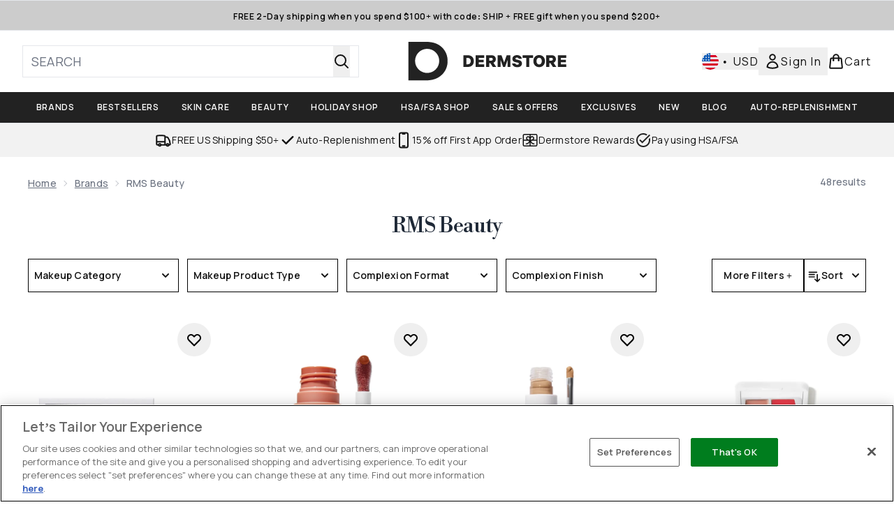

--- FILE ---
content_type: application/javascript; charset=utf-8
request_url: https://ilarh.dermstore.com/providers/atLabel/load
body_size: 3110
content:
window.__attn_loaded_via_cloudflare = true;
!function(){'use strict';function t(){const t=`${e}?t=e&message=${encodeURI('failed to load')}&v=${n}`,a=new Image(1,1);return a.src=t,a}const e='https://events.attentivemobile.com/e',n='4-latest_7cb75d0213',a='[base64]',o='dermstore-us.attn.tv',_='https://cdn.attn.tv/tag';const i='4-latest';let r={};try{r=JSON.parse(atob(a))}catch{t()}function d(t,e,n){const a=document.createElement('script');return a.setAttribute('async','true'),a.type='text/javascript',e&&(a.onload=e),n&&(a.onerror=n),a.src=t,((document.getElementsByTagName('head')||[null])[0]||document.getElementsByTagName('script')[0].parentNode).appendChild(a),a}const c='eat';var s=(t=>(t.Click='click',t.DataLayer='datalayer',t.OrderConfirmedPage='order confirmed page',t))(s||{}),A=(t=>(t.OrderConfirmedIdentifiers='order confirmed identifiers',t))(A||{}),l=(t=>(t.ADD_TO_CART_TRIGGER='AddToCartTrigger',t.DATA_LAYER_FOR_ADD_TO_CART='DataLayerForAddToCart',t.DATA_LAYER_FOR_ALL_EVENTS='DataLayerForAllEvents',t.DATA_LAYER_FOR_PRODUCT_VIEW='DataLayerForProductView',t.DATA_LAYER_FOR_PURCHASE='DataLayerForPurchase',t.SORT_ACTION_TRIGGER='SortActionTrigger',t))(l||{});function u(t){let e=`${_}/${i}/${t}?v=${n}`;return function(t){const e=t[c]&&''!==t[c];return window.__attn_loaded_via_cloudflare&&e}(r)&&(e=`${r[c]}/eat/core`),e}s.Click,l.ADD_TO_CART_TRIGGER,l.SORT_ACTION_TRIGGER,s.DataLayer,l.DATA_LAYER_FOR_ADD_TO_CART,l.DATA_LAYER_FOR_ALL_EVENTS,l.DATA_LAYER_FOR_PRODUCT_VIEW,l.DATA_LAYER_FOR_PURCHASE,s.OrderConfirmedPage,A.OrderConfirmedIdentifiers,function(e,n){var _;function c(t){return function(){e.attn_d0x0b_evt.push({func:t,args:arguments}),e.dispatchEvent(new Event('attn_queued_sdk_event'))}}function s(){!function(){try{const[t]=window.location.hash.split(/\?/);if(t.indexOf('attn')>-1){const t=window.location.hash.slice(5);sessionStorage.setItem('_d0x0b_',t)}const e=sessionStorage.getItem('_d0x0b_');return!!e&&(window.attn_d0x0b_cfg=e,!0)}catch(t){return!1}}()?function(e=(()=>{})){d(u('unified-tag.js'),e,t)}():function(e=(()=>{})){d(u('tag-debug.js'),e,t)}(),n.removeEventListener('DOMContentLoaded',s)}e.attn_d0x0b_cfg=a,e.__attentive_cfg=JSON.parse('{\"ceid\":\"QaT\",\"os\":\"META\",\"mov\":\"3.08.17\",\"cxd\":\".dermstore.com\"}'),window.__attentive_domain=o,window.__attentive||(window.__attentive={invoked:!1,show:function(){window.__attentive.invoked=!0}}),(null==(_=null==r?void 0:r.cc)?void 0:_.dap)||function(){if(window.__poll_for_path_change)return;let t=window.location.pathname;const e=()=>{window.__attentive&&window.__attentive.show&&window.__attentive.show()};window.__poll_for_path_change=!0,setInterval((function(){if(t!==window.location.pathname){const n=document.querySelector('#attentive_overlay');null!=n&&n.parentNode&&n.parentNode.removeChild(n),t=window.location.pathname,e()}}),500),e()}(),e.__attnLoaded||(e.__attnLoaded=!0,e.attn_d0x0b_evt=e.attn_d0x0b_evt||[],e.attentive={version:i,analytics:{enable:c('enable'),disable:c('disable'),track:c('track'),pageView:c('pageView'),addToCart:c('addToCart'),productView:c('productView'),purchase:c('purchase')}},'loading'===n.readyState?n.addEventListener('DOMContentLoaded',s):s())}(window,document)}();

--- FILE ---
content_type: application/javascript;charset=utf-8
request_url: https://t.contentsquare.net/uxa/977a2fd29fa3c.js
body_size: 121033
content:
//15.150.0-es2019 2025-11-13T13:23:49.491Z (977a2fd29fa3c)
var CS_CONF={"collectionEnabled":true,"useSentry":false,"projectId":15520,"status":1,"hostnames":["dermstore.com"],"crossDomainTracking":0,"crossDomainSingleIframeTracking":0,"consentRequired":0,"allowSubdomains":1,"visitorCookieTimeout":34164000000,"sampleRate":100,"replayRecordingRate":50,"validationRate":10,"lastTrackingDraw":null,"trackerDomain":"c.az.contentsquare.net","recordingDomain":"r.contentsquare.net","useMalkaPipeline":1,"ed":"l.contentsquare.net/log/web","eMerchandisingEnabled":1,"mouseMoveHeatmapEnabled":1,"autoInsightsEnabled":1,"jsErrorsEnabled":1,"customErrorsEnabled":1,"jsCustomErrorsEnabled":0,"apiErrorsEnabled":1,"customHashIdEnabled":1,"recordingEncryptionEnabled":0,"recordingEncryptionPublicKey":null,"recordingEncryptionPublicKeyId":0,"secureCookiesEnabled":0,"triggerSessionReplayEnabled":0,"triggerSessionReplayRegex":null,"dynamicIdRegex":null,"whitelistedAttributes":["data-hide"],"replayRecordingUnmaskedUrlRegex":null,"replayRecordingUnmaskedUrlRegexRules":[],"replayRecordingMaskedUrlRegexRules":[],"replayRecordingMaskedUrlRegex":".*(login)|(account)|.*(www\\.dermstore\\.com).*","anonymisationMethod":"replayRecordingMaskedUrlRegex","tagDeploymentMode":"CONTENTSQUARE","experimental":null,"iframesTracking":0,"textVisibilityEnabled":1,"cookielessTrackingEnabled":0,"malkaUrlEnabled":0,"malkaEtrEnabled":0,"pathComputationRules":{"reliableSelectors":[],"uniqueAttributes":[],"uniqueCssSelectors":[]},"asyncSerializerEnabled":1,"pendingInactivityTimeout":5000,"accessibilityEnabled":0,"uxaDomain":"app.contentsquare.com","webviewsTrackingEnabled":0,"useStaticResourceManager":1,"performanceTimingOptions":{"withResource":false,"withNavigation":false},"replayConsentRequiredForSession":0,"eventsApiEnabled":0,"clickedElementTextEnabled":0,"collectHierarchy":0,"collectSubmit":0,"collectTargetText":0,"apiErrors":{"collectStandardHeaders":0,"collectionRules":[]},"customErrors":{"consoleMessageLogLevels":[]},"displayAdOptions":[{"selector":"div[data-widget-id]","attributesMapping":{"id":{"attributeName":"data-widget-id"},"name":{"attributeName":"data-block-name"},"brand":{"attributeName":"href","selector":"a[href*=\"brand\"]","regex":"/brands/([^./]+)(?:\\..+)?(#|$)"}}}],"taskSchedulerOptions":{"enabled":1},"malkaQuotaServiceDomain":"q-eu1.az.contentsquare.net","malkaRecordingDomain":"k-eu1.az.contentsquare.net","staticResourceManagerDomain":"srm.aa.contentsquare.net","voc":{"siteId":null,"enabled":0}};
var CS_INTEGRATIONS_CONF = {"youtube":{"settings":["enableVolumeChanged","enableVideoMuted","enableVideoQuality","enableVideoPlayDuration","enableVideoCompleted","enableVideoPaused","enableVideoStarted"]},"powerreviews":{},"google-analytics-4":{}};
/* integration-youtube 2.6.1 */
!function(e){var n={};function t(o){if(n[o])return n[o].exports;var i=n[o]={i:o,l:!1,exports:{}};return e[o].call(i.exports,i,i.exports,t),i.l=!0,i.exports}t.m=e,t.c=n,t.d=function(e,n,o){t.o(e,n)||Object.defineProperty(e,n,{enumerable:!0,get:o})},t.r=function(e){"undefined"!=typeof Symbol&&Symbol.toStringTag&&Object.defineProperty(e,Symbol.toStringTag,{value:"Module"}),Object.defineProperty(e,"__esModule",{value:!0})},t.t=function(e,n){if(1&n&&(e=t(e)),8&n)return e;if(4&n&&"object"==typeof e&&e&&e.__esModule)return e;var o=Object.create(null);if(t.r(o),Object.defineProperty(o,"default",{enumerable:!0,value:e}),2&n&&"string"!=typeof e)for(var i in e)t.d(o,i,function(n){return e[n]}.bind(null,i));return o},t.n=function(e){var n=e&&e.__esModule?function(){return e.default}:function(){return e};return t.d(n,"a",n),n},t.o=function(e,n){return Object.prototype.hasOwnProperty.call(e,n)},t.p="",t(t.s=2)}([function(e){e.exports=JSON.parse('{"displayName":"Youtube","dvarPrefix":"VA_YT_"}')},function(e){e.exports=JSON.parse('{"name":"@contentsquare/integration-youtube-contentsquare","version":"2.6.1","scripts":{"build:snippet":"webpack"}}')},function(e,n,t){"use strict";function o(e,n){try{e()}catch(e){window._uxa=window._uxa||[],window._uxa.push(["logSnippetError",n,e.message]),(window.csqDebuggerEnabled||document.location.href.indexOf("csqDebuggerEnabled=true")>-1)&&console.log(`%cCSQ INTEGRATION ERROR: [${n}] : ${e.message}`,"color:rgb(228, 25, 45); font-weight: bold")}}function i(e,n){function t(e){return"object"==typeof e&&null!==e}if(t(window.CS_INTEGRATIONS_CONF)&&t(window.CS_INTEGRATIONS_CONF[e]))return window.CS_INTEGRATIONS_CONF[e][n]}t.r(n);function u(e,n){!!(window.csqDebuggerEnabled||document.location.href.indexOf("csqDebuggerEnabled=true")>-1)&&console.log(`%cCSQ INTEGRATION: [${e}] : ${n}`,"color: #2a9d8f; font-weight: bold")}var r=t(0);const a=function(e){let n,t,i,u;if(o((function(){const o=e.name;n=e.version;const r=o.replace("@contentsquare/integration-","");t=r+"-"+n;let a="-contentsquare";u=new RegExp(a+"$").test(r),i=r.replace(/-contentsquare([^-contentsquare]*)$/,"$1"),u||(a="-cap",u=new RegExp(a+"$").test(r),i=r.replace(/-cap([^-cap]*)$/,"$1"))}),"Shared-Function-readPackageJSON"),u)return{snippetBuildName:t,parameterName:i,snippetVersion:n}}(t(1)),c=a.parameterName,d=a.snippetBuildName,l=a.snippetVersion;o((function(){const e=r.displayName,n=r.dvarPrefix;var t,a;t=e,a=l,CS_CONF.integrations=CS_CONF.integrations||[],CS_CONF.integrations.push(t+" - v"+a);const s=i(c,"settings"),f=(p=s,Array.isArray(p)?s:[]);var p;const m=f.includes("enableVideoStarted"),w=f.includes("enableVideoPaused"),b=f.includes("enableVideoCompleted"),g=f.includes("enableVideoPlayDuration"),y=f.includes("enableVideoQuality"),v=f.includes("enableVolumeChanged"),h=f.includes("enableVideoMuted");function _(e,t){(function(e,n){window._uxa=window._uxa||[],window._uxa.push(["trackDynamicVariable",{key:e,value:n}])})(e=n+e,t),u(d,`Dynamic variable with ${e} and value ${t} sent`)}const O='iframe[src^="https://www.youtube.com/embed/"]',S='iframe[src^="https://www.youtube-nocookie.com/embed/"]';let N=!1,x=document.querySelectorAll(O);function V(){o((function(){const e=[];let n="",t=0,i="",u=0,r=0,a=0;window.addEventListener("message",(function(c){const l=c.data;"https://www.youtube.com"!==c.origin&&"https://www.youtube-nocookie.com"!==c.origin||!l||o((function(){const o=function(e){let n;try{n=JSON.parse(e)}catch(e){return!1}return n}(l);if(o&&o.info&&(o.info.videoData&&o.info.videoData.video_id&&(n=o.info.videoData.video_id),o.info.duration&&(t=o.info.duration),t&&n)){if(void 0!==o.info.playerState&&(i=o.info.playerState,!isNaN(i))){let t="",o="";if(b&&0===i?(t="complete_",o="Video completed"):m&&1===i?(t="play_",o="Video started"):w&&2===i&&(t="pause_",o="Video paused"),t&&o){const i=t+n;-1===e.indexOf(i)&&(e.push(i),_(o,"Video ID : "+n))}}if("infoDelivery"==o.event){if(y&&o.info.playbackQuality&&!o.info.duration){const e=o.info.playbackQuality;e&&_("Video quality","Video ID : "+n+" - Quality : "+e)}if(h&&o.info.muted){const t="muted_"+n;-1===e.indexOf(t)&&(e.push(t),_("Video muted","Video ID : "+n))}if(v&&void 0!==o.info.volume){const t="initialvolume_"+n;if(-1===e.indexOf(t)&&(e.push(t),r=o.info.volume),a=o.info.volume,a!=r){const t="volumechanged_"+n;-1===e.indexOf(t)&&(e.push(t),a=r,_("Video volume changed","Video ID : "+n))}}if(g&&o.info.currentTime&&(u=o.info.currentTime,!isNaN(u))){u=Math.round(u);const o=Math.round(u/t*100);let i="";if(o>=25&&(i="25"),o>=50&&(i="50"),o>=75&&(i="75"),100===o&&(i="100"),i){const t="videoduration_"+i+"_"+n;-1===e.indexOf(t)&&(e.push(t),_("Video play view duration","Video ID : "+n+" : "+i+"%"))}}}}}),d)}));for(let e=0;e<x.length;e++){const n=x[e];n.contentWindow&&"function"==typeof n.contentWindow.postMessage&&(N?n.contentWindow.postMessage('{"event":"listening"}',"https://www.youtube-nocookie.com"):n.contentWindow.postMessage('{"event":"listening"}',"https://www.youtube.com"))}}),d)}if(0===x.length&&(x=document.querySelectorAll(S),x.length>0&&(N=!0)),0===x.length){const e=new MutationObserver((function(){o((function(){if(document.querySelector(O)||document.querySelector(S)){x=document.querySelectorAll(O),0===x.length&&(x=document.querySelectorAll(S),x.length>0&&(N=!0)),e.disconnect();for(let e=0;e<x.length;e++)x[e].addEventListener("load",(function(e){V()}))}}),d)}));e.observe(document.documentElement,{childList:!0,subtree:!0})}else setTimeout((function(){V()}),500)}),d)}]);
/* integration-powerreviews 2.6.0 */
!function(e){var n={};function t(r){if(n[r])return n[r].exports;var o=n[r]={i:r,l:!1,exports:{}};return e[r].call(o.exports,o,o.exports,t),o.l=!0,o.exports}t.m=e,t.c=n,t.d=function(e,n,r){t.o(e,n)||Object.defineProperty(e,n,{enumerable:!0,get:r})},t.r=function(e){"undefined"!=typeof Symbol&&Symbol.toStringTag&&Object.defineProperty(e,Symbol.toStringTag,{value:"Module"}),Object.defineProperty(e,"__esModule",{value:!0})},t.t=function(e,n){if(1&n&&(e=t(e)),8&n)return e;if(4&n&&"object"==typeof e&&e&&e.__esModule)return e;var r=Object.create(null);if(t.r(r),Object.defineProperty(r,"default",{enumerable:!0,value:e}),2&n&&"string"!=typeof e)for(var o in e)t.d(r,o,function(n){return e[n]}.bind(null,o));return r},t.n=function(e){var n=e&&e.__esModule?function(){return e.default}:function(){return e};return t.d(n,"a",n),n},t.o=function(e,n){return Object.prototype.hasOwnProperty.call(e,n)},t.p="",t(t.s=2)}([function(e){e.exports=JSON.parse('{"displayName":"PowerReviews","dvarPrefix":"UGC_PR_"}')},function(e){e.exports=JSON.parse('{"name":"@contentsquare/integration-powerreviews-contentsquare","version":"2.6.0","scripts":{"build:snippet":"webpack"}}')},function(e,n,t){"use strict";function r(e,n){try{e()}catch(e){window._uxa=window._uxa||[],window._uxa.push(["logSnippetError",n,e.message]),(window.csqDebuggerEnabled||document.location.href.indexOf("csqDebuggerEnabled=true")>-1)&&console.log(`%cCSQ INTEGRATION ERROR: [${n}] : ${e.message}`,"color:rgb(228, 25, 45); font-weight: bold")}}t.r(n);function o(e,n,t){if((t=t||window)&&n&&e){let r=!1,o=t[e];o?n():Object.defineProperty(t,e,{configurable:!0,enumerable:!0,get:function(){return o},set:function(e){o=e,r||(r=!0,n())}})}}function i(e,n){!!(window.csqDebuggerEnabled||document.location.href.indexOf("csqDebuggerEnabled=true")>-1)&&console.log(`%cCSQ INTEGRATION: [${e}] : ${n}`,"color: #2a9d8f; font-weight: bold")}var a=t(0);const u=function(e){let n,t,o,i;if(r((function(){const r=e.name;n=e.version;const a=r.replace("@contentsquare/integration-","");t=a+"-"+n;let u="-contentsquare";i=new RegExp(u+"$").test(a),o=a.replace(/-contentsquare([^-contentsquare]*)$/,"$1"),i||(u="-cap",i=new RegExp(u+"$").test(a),o=a.replace(/-cap([^-cap]*)$/,"$1"))}),"Shared-Function-readPackageJSON"),i)return{snippetBuildName:t,parameterName:o,snippetVersion:n}}(t(1)),s=(u.parameterName,u.snippetBuildName),c=u.snippetVersion;r((function(){const e=a.displayName,n=a.dvarPrefix;var t,u;function l(e,t){(function(e,n){window._uxa=window._uxa||[],window._uxa.push(["trackDynamicVariable",{key:e,value:n}])})(e=n+e,t),i(s,`Dynamic variable with ${e} and value ${t} sent`)}t=e,u=c,CS_CONF.integrations=CS_CONF.integrations||[],CS_CONF.integrations.push(t+" - v"+u),function(e,n,t){t=t||window;const r=e.split(".");if(1==r.length)o(e,n,t);else{let e=t,i=0;const a=function(){e=i>0?e[r[i-1]]:window,i++,i>=r.length?o(r[i-1],n,e):o(r[i-1],a,e)};a()}}("POWERREVIEWS",(function(){setTimeout((function(){r((function(){if(POWERREVIEWS.display&&POWERREVIEWS.display.reviews&&POWERREVIEWS.display.reviews.results&&POWERREVIEWS.display.reviews.results[0]&&POWERREVIEWS.display.reviews.results[0].rollup){const e=POWERREVIEWS.display.reviews.results[0].rollup;if("number"==typeof e.average_rating&&"number"==typeof e.review_count){const n=e.review_count,t=e.average_rating;l("Review Count",n),l("Average Rating",Math.round(t))}}}),s)}),500)}))}),s)}]);
/* integration-google-analytics-4 0.14.1 */
!function(e){var n={};function t(o){if(n[o])return n[o].exports;var r=n[o]={i:o,l:!1,exports:{}};return e[o].call(r.exports,r,r.exports,t),r.l=!0,r.exports}t.m=e,t.c=n,t.d=function(e,n,o){t.o(e,n)||Object.defineProperty(e,n,{enumerable:!0,get:o})},t.r=function(e){"undefined"!=typeof Symbol&&Symbol.toStringTag&&Object.defineProperty(e,Symbol.toStringTag,{value:"Module"}),Object.defineProperty(e,"__esModule",{value:!0})},t.t=function(e,n){if(1&n&&(e=t(e)),8&n)return e;if(4&n&&"object"==typeof e&&e&&e.__esModule)return e;var o=Object.create(null);if(t.r(o),Object.defineProperty(o,"default",{enumerable:!0,value:e}),2&n&&"string"!=typeof e)for(var r in e)t.d(o,r,function(n){return e[n]}.bind(null,r));return o},t.n=function(e){var n=e&&e.__esModule?function(){return e.default}:function(){return e};return t.d(n,"a",n),n},t.o=function(e,n){return Object.prototype.hasOwnProperty.call(e,n)},t.p="",t(t.s=2)}([function(e){e.exports=JSON.parse('{"displayName":"Google Analytics 4","dvarPrefix":"AN_GA_"}')},function(e){e.exports=JSON.parse('{"name":"@contentsquare/integration-google-analytics-4-contentsquare","version":"0.14.1","scripts":{"build:snippet":"webpack"}}')},function(e,n,t){"use strict";function o(e,n){try{e()}catch(e){window._uxa=window._uxa||[],window._uxa.push(["logSnippetError",n,e.message]),(window.csqDebuggerEnabled||document.location.href.indexOf("csqDebuggerEnabled=true")>-1)&&console.log(`%cCSQ INTEGRATION ERROR: [${n}] : ${e.message}`,"color:rgb(228, 25, 45); font-weight: bold")}}function r(e,n){function t(e){return"object"==typeof e&&null!==e}if(t(window.CS_INTEGRATIONS_CONF)&&t(window.CS_INTEGRATIONS_CONF[e]))return window.CS_INTEGRATIONS_CONF[e][n]}t.r(n);let i,a=1e3,u=10;function c(e,n,t,o,l,s){var d;n&&t&&(i||(i=r(e,"timingSettings"),"object"==typeof(d=i)&&null!==d&&Object.keys(d).length&&(a=i.doOnlyWhenInterval,u=i.doOnlyWhenTimes)),void 0===(l=l)&&(l=a),void 0===(s=s)&&(s=u),--s<0?"function"==typeof o&&o():t()?n():setTimeout((function(){c(e,n,t,o,l,s)}),l))}function l(e,n){!!(window.csqDebuggerEnabled||document.location.href.indexOf("csqDebuggerEnabled=true")>-1)&&console.log(`%cCSQ INTEGRATION: [${e}] : ${n}`,"color: #2a9d8f; font-weight: bold")}var s=t(0);const d=function(e){let n,t,r,i;if(o((function(){const o=e.name;n=e.version;const a=o.replace("@contentsquare/integration-","");t=a+"-"+n;let u="-contentsquare";i=new RegExp(u+"$").test(a),r=a.replace(/-contentsquare([^-contentsquare]*)$/,"$1"),i||(u="-cap",i=new RegExp(u+"$").test(a),r=a.replace(/-cap([^-cap]*)$/,"$1"))}),"Shared-Function-readPackageJSON"),i)return{snippetBuildName:t,parameterName:r,snippetVersion:n}}(t(1)),f=d.parameterName,p=d.snippetBuildName,g=d.snippetVersion;o((function(){const e=s.displayName,n=s.dvarPrefix;var t,o;t=e,o=g,CS_CONF.integrations=CS_CONF.integrations||[],CS_CONF.integrations.push(t+" - v"+o);const i=r(f,"logSettings");var a;const u=(a=i,Array.isArray(a)?i:[]).includes("enableLogsVID");function d(e,t){(function(e,n){window._uxa=window._uxa||[],window._uxa.push(["trackDynamicVariable",{key:e,value:n}])})(e=n+e,t),l(p,`Dynamic variable with ${e} and value ${t} sent`)}function b(){var e,n;e="gaGlobal.vid doesn't exist",n=p,window._uxa=window._uxa||[],window._uxa.push(["logSnippetError",n,e]),(window.csqDebuggerEnabled||document.location.href.indexOf("csqDebuggerEnabled=true")>-1)&&console.log(`%cCSQ INTEGRATION LOG ERROR: [${n}] : ${e.message}`,"color:rgb(228, 25, 45); font-weight: bold")}c(f,(function(){const e=window.gaGlobal.vid;e?d("ClientID",e):b()}),(function(){return!(!window.gaGlobal||!gaGlobal.vid)}),(function(){u&&b()}))}),p)}]);
(()=>{var fu=Object.defineProperty;var pu=(s,n,t)=>n in s?fu(s,n,{enumerable:!0,configurable:!0,writable:!0,value:t}):s[n]=t;var we=(s,n,t)=>pu(s,typeof n!="symbol"?n+"":n,t);var me={};me.d=(s,n)=>{for(var t in n)me.o(n,t)&&!me.o(s,t)&&Object.defineProperty(s,t,{enumerable:!0,get:n[t]})};me.g=function(){if(typeof globalThis=="object")return globalThis;try{return this||new Function("return this")()}catch{if(typeof window=="object")return window}}();me.o=(s,n)=>Object.prototype.hasOwnProperty.call(s,n);me.r=s=>{typeof Symbol!="undefined"&&Symbol.toStringTag&&Object.defineProperty(s,Symbol.toStringTag,{value:"Module"}),Object.defineProperty(s,"__esModule",{value:!0})};var Jr={};me.r(Jr);me.d(Jr,{getRequestParameters:()=>wp});function Rs(s,n){let t;return window.Zone&&typeof window.Zone.__symbol__=="function"&&(t=s[window.Zone.__symbol__(n)]),t!=null?t:s[n]}var ht=(()=>{let s;return function(n){n.debug="debug",n.warn="warn",n.implementation="implementation",n.error="error",n.critical="critical"}(s||(s={})),s})();function ee(s){return J(s)&&(typeof s=="number"||s instanceof Number)&&!isNaN(s)}function _s(s){return s===parseInt(s,10)}function z(s){return J(s)&&(typeof s=="string"||s instanceof csString)}function un(s){return typeof s=="boolean"}function ws(s){return typeof s=="object"}function J(s){return typeof s!="undefined"}function Nt(s){return J(s)&&s!==null}function Sc(s){return typeof s=="object"&&s!==null}function gu(s,n,t){return _s(s)&&s>=n&&s<=t}function wr(s){for(let n in s)return!1;return!0}function ns(s){return typeof s=="function"}function Xs(s){return s instanceof Element}function Me(s){return s instanceof Error}function Tn(s){let n=s.length;for(let t=0;t<n;t++)switch(csString.prototype.charCodeAt.call(s,t)){case 9:case 10:case 11:case 12:case 13:case 32:case 160:continue;default:return!1}return!0}var Fn={[ht.debug]:0,[ht.warn]:1,[ht.implementation]:1,[ht.error]:2,[ht.critical]:3},lt={debug(...s){},warn(...s){},implementation(...s){},error(...s){},critical(...s){},isPerfLoggingActive(){return!1}};function mu(s){lt=s}var M=s=>(n,t,e)=>{let i=(t==null?void 0:t.toString())||"",r=s||`${n.constructor&&n.constructor.name}.${i}`;if(e){let o=e.value;e.value=function(...c){return rs(r,o.bind(this))(...c)}}};function rs(s,n){return function(...t){try{let e=n.apply(this,t);return J(self.Promise)&&e instanceof self.Promise?e.then(i=>i,i=>lt.error(Me(i)?i:new Error(i),s)):e}catch(e){try{lt.error(Me(e)?e:new Error(e),s)}catch{}}}}function st(s,n,t,e){var i=arguments.length,r=i<3?n:e===null?e=Object.getOwnPropertyDescriptor(n,t):e,o;if(typeof Reflect=="object"&&typeof Reflect.decorate=="function")r=Reflect.decorate(s,n,t,e);else for(var c=s.length-1;c>=0;c--)(o=s[c])&&(r=(i<3?o(r):i>3?o(n,t,r):o(n,t))||r);return i>3&&r&&Object.defineProperty(n,t,r),r}function Qr(s){let n=new ArrayBuffer(s.length),t=new Uint8Array(n);for(let e=0,i=s.length;e<i;e+=1)t[e]=csString.prototype.charCodeAt.call(s,e);return n}function Jo(s){let n=new Uint8Array(s),t="";for(let e=0;e<n.byteLength;e+=1)t+=csString.fromCodePoint(n[e]);return t}function vc(s){let n=self.atob(s);return Qr(n)}function Tr(s){let n=csArray.from(new Uint8Array(s));return csArray.prototype.join.call(csArray.prototype.map.call(n,t=>csString.prototype.padStart.call(t.toString(16),2,"0")),"")}function Qo(s){let n=csString.prototype.indexOf.call(s,";base64,")!==-1,t=csString.prototype.indexOf.call(s,","),e=n?[csString.prototype.substring.call(s,0,t-7),csString.prototype.substring.call(s,t+1)]:[csString.prototype.substring.call(s,0,t),csString.prototype.substring.call(s,t+1)];if(!n&&/^%3Csvg/i.test(e[1]))try{e[1]=decodeURIComponent(e[1])}catch(o){lt.warn(`${o}, calling decodeURIComponent on: ${e[1]}`)}let r=n?vc(e[1]):Qr(e[1]);return new Blob([r],{type:csString.prototype.replace.call(e[0],"data:","")})}var _c=typeof performance!="undefined"&&!!performance.now,Zo=_c?()=>performance.now():()=>csDate.now(),yu=(()=>{var s,n;return _c?(n=(s=performance.timing)===null||s===void 0?void 0:s.navigationStart)!==null&&n!==void 0?n:Math.floor(performance.timeOrigin):0})(),Zr=34164e6,C={now(){return Math.round(Zo()+yu)},elapsed(){return Zo()}};function ta(){return Math.floor(C.now()/1e3)}function wc(){return typeof window.Promise=="function"}function Eu(){var s;return typeof crypto!="undefined"&&ns((s=crypto.subtle)===null||s===void 0?void 0:s.digest)}function ea(){var s,n;return typeof((s=window.navigation)===null||s===void 0?void 0:s.addEventListener)=="function"&&typeof((n=window.navigation)===null||n===void 0?void 0:n.removeEventListener)=="function"}function Mt(s,n){return csString.prototype.lastIndexOf.call(s,n,0)===0}function Oi(s,n){return csString.prototype.indexOf.call(s,n,s.length-n.length)!==-1}var Su=Number.MAX_SAFE_INTEGER||9007199254740991,Ts={percentage(){return Math.floor(Math.random()*1e4)/100},boolean(s){return this.percentage()<s},integer(s=Su){return Math.floor(Math.random()*s)}},Ni=typeof window=="undefined";function vu(){return typeof globalThis!="undefined"?globalThis:typeof window!="undefined"?window:typeof me.g!="undefined"?me.g:typeof process!="undefined"?process:Function("return this")()}var nt=vu();function wi(s,n){let t,e,i,r,o,c=null,l=f=>{let u=C.elapsed();if(!f&&c!==null){let y=n-(u-c);if(y>=1){i=nt.csSetTimeout(l,y);return}}let m=u-r;i=null,c=null,r=null,o=s.apply(t,[m,...e])},h=function(){if(t=this,e=arguments,r){c=C.elapsed();return}return r=C.elapsed(),i=nt.csSetTimeout(l,n),o};return h.flushPending=()=>{i&&(nt.csClearTimeout(i),l(!0))},h.cancel=()=>{c=null,r=null,i&&(nt.csClearTimeout(i),i=null)},h}function _u(s=0){return(n,t,e)=>{e.value=wi(e.value,s)}}var Ti=(()=>{class s{static setGlobalService(t){s.globalService=t}constructor(t){this.name=t,this.values={}}reset(){this.values={}}flush(t=""){if(!s.globalService)return!1;let e=this.values,i=Object.keys(e);if(!i.length)return!1;let r=`${t===""?"":`${t}.`}${this.name}`,o=csArray.prototype.map.call(i,c=>({name:r,parameter:c,value:Math.round(e[c])}));return s.globalService.push(o),this.reset(),o.length>0}}return s.globalService=null,st([M()],s.prototype,"flush",null),s})(),At=(()=>{class s extends Ti{constructor(t,e=100){super(t),this.wE=e,this.values={},e&&(this.debouncedFlush=wi(()=>this.flush(),this.wE))}count(t,e=1){Ti.globalService&&(this.values[t]=(this.values[t]||0)+e,this.debouncedFlush())}}return s})(),sa=(()=>{class s extends Ti{constructor(){super(...arguments),this.values={average:0,count:0,max:0,total:0}}get average(){return this.values.average}get count(){return this.values.count}get max(){return this.values.max}get total(){return this.values.total}flush(t=""){return this.count===0?!1:super.flush(t)}push(t){this.values.count++,this.values.total+=t,this.values.max=Math.max(this.values.max,t),this.values.average=this.values.total/this.values.count}reset(){this.values={count:0,total:0,max:0,average:0}}}return s})(),ks=(()=>{class s extends Ti{constructor(t,e=["max","average","total","count"]){super(t),this.collecting=e}flush(t=""){let e=Object.keys(this.values);return csArray.prototype.forEach.call(csArray.prototype.filter.call(e,i=>!csArray.prototype.some.call(this.collecting,r=>csString.prototype.endsWith.call(i,`.${r}`))),i=>{delete this.values[i]}),super.flush(t)}add(t,e){var i,r,o,c,l,h,f;let u=m=>this.values[`${t}.${m}`];(i=(c=this.values)[l=`${t}.count`])!==null&&i!==void 0||(c[l]=0),(r=(h=this.values)[f=`${t}.total`])!==null&&r!==void 0||(h[f]=0),this.values[`${t}.count`]++,this.values[`${t}.total`]+=e,this.values[`${t}.max`]=Math.max((o=u("max"))!==null&&o!==void 0?o:0,e),this.values[`${t}.average`]=u("total")/u("count")}}return s})(),F={counters:{commandsFromIntegrations:new At("commands-from-integrations"),commandsFromCSTC:new At("commands-from-cstc"),commandsFromIframe:new At("commands-from-iframe"),commandApplied:new At("command-applied"),commandError:new At("command-error"),commandMisuse:new At("command-misuse"),CSTCSnippetUsed:new At("cstc-snippet-used"),redactedPII:new At("redacted-pii"),pageAnonymisation:new At("page-anonymisation"),patchedNativeFunctions:new At("patched-native-functions"),pureWindowState:new At("pure-window-state"),sensitiveElements:new At("sensitive-elements"),cspErrors:new At("csp-errors"),networkRequests:new At("network-requests"),webVitalsErrors:new At("web-vitals-errors"),trackedFeatures:new At("tracked-features"),longTasks:new sa("long-tasks"),errors:new At("errors"),methodPerformance:new ks("perf"),downloadTime:new ks("download-time",["max","average"]),transferSize:new ks("transfer-size",["max","average"]),evalTime:new ks("eval-time",["max","average"]),blockingTime:new sa("blocking-time"),inpContribution:new ks("inp-contribution"),tasks:new ks("tasks",["max","average"])},setService(s){Ti.setGlobalService(s)}},Mi=(()=>{class s{constructor(){this.Zo=0}get length(){return this.Zo}get isEmpty(){return!this.Ws}pushAll(t){for(let e=0;e<t.length;e++)this.push(t[e])}push(t){this.Zo++,this.mr?this.mr=this.mr[1]=[t,void 0]:this.mr=this.Ws=[t,void 0]}pop(){if(!this.Ws)return null;this.Zo--;let t=this.Ws[0];return this.Ws=this.Ws[1],this.Ws||(this.mr=void 0),t}forEach(t){let e=this.Ws;for(;e!=null&&e.length;)t(e[0]),e=e[1]}clear(){this.Zo=0,this.Ws=this.mr=void 0}}return s})(),br=0,to=s=>{br++,csQueueMicrotask(()=>Is(()=>{try{s()}finally{br--}},[Ee.MicroTask,"queueMicrotask"]))},dn=new Mi,fn=new Mi;function xt(s,n="high"){dn.isEmpty&&fn.isEmpty&&Tc(wu),n==="high"?fn.push(ia(s)):dn.push(ia(s))}function Tc(s,n=10){n===0?to(s):csQueueMicrotask(()=>Tc(s,n-1))}function wu(){for(;!fn.isEmpty;)fn.pop()();for(;!dn.isEmpty;)dn.pop()()}async function bc(s=1){for(let n=0;n<s;n++)await new Promise(t=>xt(t))}function ia(s){return function(){try{s.apply(window,arguments)}catch(n){lt.critical(n)}}}var ln="null",Qe=null,Ac=[],Tu=()=>{var s;return Ni||!!(!((s=document.body)===null||s===void 0)&&s.getAttribute("data-cs-tag-extension"))};!Ni&&Tu()&&(window._uxa?_uxa.push(["debugEvents",!0]):window._uxa=[["debugEvents",!0]],Qe=new BroadcastChannel("cs-tag"),document.addEventListener("cs.tracking.recordingEvent",s=>{Ar({type:"UXA_EVENT",event:s.detail})}),Qe.addEventListener("message",s=>{if(s.data.type==="CONNECT"){if(s.data.sessionId===ln)return;ln=s.data.sessionId,csArray.prototype.forEach.call(Ac,n=>n()),Qe==null||Qe.postMessage({type:"CONNECTED",sessionId:ln})}}));function bu(s){Ni||(ln!==null&&csSetTimeout(s),csSetTimeout(()=>csArray.prototype.push.call(Ac,s)))}function Ar(s){Qe==null||Qe.postMessage(s)}function zs(s){var n;let t=(n=s.length)!==null&&n!==void 0?n:0,e=new csArray(t);for(let i=0;i<t;i+=1)e[i]=s[i];return e}function Ne(s,n){let t=s.length,e=new csArray(t);for(let i=0;i<t;i+=1)e[i]=n(s[i]);return e}function Au(s,n,t){let e=[],i=0;for(let r=0;r<s.length;r+=1){let o=n(s[r]);for(let c=0;c<o.length;c++)t(o[c],i++)}return e}function Rc(s,n){let t=[];return Au(s,n,e=>csArray.prototype.push.call(t,e)),t}function W(s,n){if(Ru(s)){let t=s.length;for(let e=0;e<t;e++)n(s[e],e)}else{let t=0,e=s.next();for(;!e.done;)n(e.value,t++),e=s.next()}}function Ru(s){return s.length>=0}function Ks(s,n){let t=s.length;for(let e=0;e<t;e++)if(n(s[e],e))return s[e]}function bi(s,n){let t=s.length;for(let e=0;e<t;e++)if(n(s[e],e))return!0;return!1}function Cu(s,n){let t=s.length;for(let e=0;e<t;e++)if(!n(s[e],e))return!1;return!0}function Ai(s,n){let t=s.length,e=[];for(let i=0;i<t;i+=1){let r=s[i];n(r)&&csArray.prototype.push.call(e,r)}return e}function Iu(s,n,t){let e=s.length+n.length+((t==null?void 0:t.length)||0),i=new csArray(e),r=0;for(let o=0;o<s.length;o++)i[r++]=s[o];for(let o=0;o<n.length;o++)i[r++]=n[o];if(!t)return i;for(let o=0;o<t.length;o++)i[r++]=t[o];return i}function na(s,n){for(let t=0;t<s.length;t++)csArray.prototype.push.call(n,s[t])}function Cs(s){let n=s instanceof Map,t=[];return s.forEach((e,i)=>csArray.prototype.push.call(t,n?[i,e]:e)),t}function Pu(s){return csArray.isArray(s)&&s.length>0}var Di=(()=>{class s{constructor(t,e=""){this.name=t,this.format=e}}return s})(),Te=(()=>{class s extends Di{constructor(t){super(t,"Value: {count}"),this.count=0}increase(t=1){this.count+=t}decrease(){this.count>0&&this.count--}clear(){this.count=0}getData(){return{count:this.count}}}return s})();var ra=(()=>{class s extends Di{constructor(t){super(t,"Living intances: {instances}<br/>Added: {added}<br/>Removed: {removed}"),this.added=0,this.removed=0}get value(){return this.added-this.removed}increase(){this.added++}decrease(){this.removed++}getData(){return{added:this.added,removed:this.removed,instances:this.added-this.removed}}}return s})(),be=(()=>{class s extends Di{constructor(t){super(t,"Count: {count}<br/>Average: {average}ms<br/>Max: {max}ms<br/>Total: {total}ms"),this.total=0,this.count=0,this.max=0}get average(){return this.count?this.total/this.count:0}elapsed(t){return this.count++,this.max=Math.max(this.max,t),this.total+=t,t}measure(t){let e=C.elapsed();t(),this.count++;let i=C.elapsed()-e;return this.max=Math.max(this.max,i),this.total+=i,i}asyncMeasure(){let t=C.elapsed();return()=>{this.count++;let e=C.elapsed()-t;return this.max=Math.max(this.max,e),this.total+=e,e}}getData(){return{total:this.total,count:this.count,average:this.average,max:this.max}}}return s})(),Ou=(()=>{class s extends Di{constructor(){super("INP","Value: {value}")}getData(){return{value:ft.tasks.eventListener.max}}}return s})(),ft={general:{category:"General",nbEvents:new Te("Nb of Events"),pendingTasks:new Te("Pending Tasks"),pendingEvents:new Te("Pending Tasks"),nbOfMutationObservers:new ra("Nb of Mutation Observers"),inp:new Ou},mutations:{category:"Mutations",initialDOM:new be("Initial DOM"),pendingMutations:new Te("Nb of Mutations scheduled"),serializedMutations:new be("Serialized Mutations"),count:new Te("Mutation Count"),elementMutationObserved:new ra("Nb of Elements Observed by MutationObserver"),unobserveGarbageCollection:new be("Unobserve GC")},visibilityObserver:{category:"Visibility Observer",hiddenElements:new Te("Nb of Hidden Elements "),nbElements:new Te("Nb of  Elements")},tasks:{category:"Tasks",tasks:new Te("Tasks"),errors:new Te("Errors"),timer:new be("Timers"),microtask:new be("Microtasks"),mutationObserver:new be("MutationObserver"),monkeyPatch:new be("MonkeyPatch"),eventListener:new be("EventListener"),intersectionObserver:new be("Intersection")}};function Nu(){let s=null;bu(()=>{let n=r=>Object.keys(r),t=csArray.prototype.map.call(n(ft),r=>ft[r]),e=csArray.prototype.map.call(t,r=>csArray.prototype.filter.call(csArray.prototype.map.call(n(r),o=>r[o]),o=>o instanceof Di));Ar({type:"UXA_PERFORMANCE_COUNTER_SCHEMA",event:csArray.prototype.map.call(t,(r,o)=>({category:r.category,performanceCounters:csArray.prototype.map.call(e[o],c=>({name:c.name,format:c.format}))}))}),!s&&(s=csSetInterval(()=>{Is(()=>{let r=Rc(Ne(e,o=>Ne(o,c=>c.getData())),o=>o);Ar({type:"UXA_PERFORMANCE_COUNTER",event:r})},[Ee.Timer,"performance-counter-interval"])},1e3))})}var Ee=(()=>{let s;return function(n){n.Timer="timer",n.MonkeyPatch="monkeyPatch",n.MutationObserver="mutationObserver",n.EventListener="eventListener",n.IntersectionObserver="intersectionObserver",n.MicroTask="microtask"}(s||(s={})),s})(),Dt=null,Mu=["click","tap","keyup","keydown","pointerup","pointerdown"];async function Is(s,n,t=null){if(Dt&&n[0]!==Ee.MicroTask)return s();t&&(Dt=t),Dt||(Dt={type:n[0],elapsed:0},ft.tasks.tasks.increase());try{Dt.elapsed+=Du(s)}catch(e){ft.tasks.errors.increase(),lt.critical(new Error(`Task error:  ${n}/${s.name}.
${e.message}
${e.stack}`,e),"TASK_ERROR")}finally{br<=0&&(ft.tasks[Dt.type].elapsed(Dt.elapsed),Dt.elapsed>50&&(F.counters.longTasks.push(Dt.elapsed),F.counters.blockingTime.push(Dt.elapsed-50)),Dt.elapsed>5&&F.counters.tasks.add(n[0],Dt.elapsed),csArray.prototype.includes.call(Mu,n[1])&&F.counters.inpContribution.add(n[1],Dt.elapsed),Dt=null)}}function Du(s){let n=C.elapsed();return s(),C.elapsed()-n}var $n,ku="cs-native-frame";var ze={navigatorProperties:[{propertyName:"sendBeacon",binding:navigator}],nodeProperties:["childNodes","parentNode","nextSibling","firstChild","nodeType"],elementProperties:["shadowRoot"],elementPropertiesValues:["matches","mozMatchesSelector","msMatchesSelector","oMatchesSelector","webkitMatchesSelector"],eventProperties:["target"],imageProperties:["src"],constructors:{Date:"csDate",JSON:"csJSON",Array:"csArray",String:"csString",URL:"csURL",MutationObserver:"csMutationObserver",screen:"csScreen",RegExp:"csRegExp"}};function Cc(s,n){let t=Rs(window,s);return function(e,i){return t(()=>Is(e,[n,s]),i)}}window.csSetTimeout=Cc("setTimeout",Ee.Timer);window.csSetInterval=Cc("setInterval",Ee.Timer);window.csQueueMicrotask=($n=Rs(window,"queueMicrotask"))!==null&&$n!==void 0?$n:setTimeout;window.csClearTimeout=Rs(window,"clearTimeout");window.csClearInterval=Rs(window,"clearInterval");window.csFileReader=Rs(window,"FileReader");(()=>{var s;let n=0;function t(i){return"cs$Symbol_"+i}function e(i){return t(i)+ ++n}e.for=t,window.csSymbol=(s=window.Symbol)!==null&&s!==void 0?s:e})();function xu(){let s=document.createElement("iframe");s.id=ku,s.setAttribute("hidden",""),s.setAttribute("title","Intentionally blank"),s.setAttribute("sandbox","allow-same-origin");let n=document.createElement("cs-native-frame-holder");if(n.setAttribute("hidden",""),document.body.appendChild(n),!!Element.prototype.attachShadow){let e=n.attachShadow({mode:"closed"});return e.innerHTML=s.outerHTML,e.firstElementChild.contentWindow}return n.innerHTML=s.outerHTML,n.firstElementChild.contentWindow}function Lu(s,n){let t,e=s;for(;e&&!(t=Object.getOwnPropertyDescriptor(e,n));)e=Object.getPrototypeOf(e);return t}function Vu(s,n,t){let e=Lu(s,n);if(!e)return function(){return this[n]};switch(t){case"get":return e.get;case"set":return e.set;case"value":return e.value}}function Ic(s){var n,t;Object.keys(ze.constructors).forEach(i=>{window[ze.constructors[i]]=s[i]instanceof Function&&s[i].prototype==null?s[i].bind(window):s[i]}),Hu(s);let e=s.MutationObserver;("Prototype"in window||ju())&&(e=(t=(n=Rs(window,"MutationObserver"))!==null&&n!==void 0?n:window.WebKitMutationObserver)!==null&&t!==void 0?t:window.MutationObserver),window.csIntersectionObserver=oa(window.IntersectionObserver,Ee.IntersectionObserver),window.csMutationObserver=oa(e,Ee.MutationObserver),xs("csNode",ze.nodeProperties,s.Node.prototype,"get"),xs("csElement",ze.elementProperties,s.Element.prototype,"get"),xs("csElement",ze.elementPropertiesValues,s.Element.prototype,"value",!1),xs("csHTMLImageElement",ze.imageProperties,s.HTMLImageElement.prototype,"set"),xs("csEvent",ze.eventProperties,s.Event.prototype,"get"),xs("csNavigator",ze.navigatorProperties,s.navigator,"value")}function xs(s,n,t,e,i=!0){n.forEach(r=>{let o=typeof r!="string"&&"binding"in r,c=o?r.propertyName:r;(i||c in t)&&(window[`${s+c}`]=Vu(t,c,e),o&&(window[`${s+c}`]=window[`${s+c}`].bind(r.binding)))})}function eo(s,n){window.CSProtectnativeFunctionsLogs=window.CSProtectnativeFunctionsLogs||{},window.CSProtectnativeFunctionsLogs[s]=n}function Uu(){try{let s=xu();return s?(window.CSPureWindow=s,Ic(window.CSPureWindow),!0):!1}catch(s){return eo("Warning",`failed to copy references from pure iframe: ${s.message}`),!1}}if(!Uu())try{Ic(nt)}catch(s){eo("Critical",`failed to copy references from window: ${s.message}`)}function ju(){return/^((?!chrome|android).)*safari/i.test(navigator.userAgent)}function Hu(s){window.csquerySelector={1:s.Element.prototype.querySelector,9:s.Document.prototype.querySelector,11:s.DocumentFragment.prototype.querySelector},window.csquerySelectorAll={1:s.Element.prototype.querySelectorAll,9:s.Document.prototype.querySelectorAll,11:s.DocumentFragment.prototype.querySelectorAll}}function oa(s,n){try{let t=function(e,i){return new s((o,c)=>{Is(()=>e(o,c),[n,s.name])},i)};return t.base=s,t}catch{return eo("Warning",`failed to extends ${s.name}`),s}}var tt=(()=>{let s;return function(n){n.ELLIPSIS="\u2026";function t(o){return csString.prototype.replace.call(o,/[.*+?^${}()|[\]\\]/g,"\\$&")}function e(o){return csString.prototype.replace.call(o,/([#;&,.+*~':"!^$[\]()<=>|/%?@`{}\\ ])/g,"\\$1")}n.escapeInvalidCharacters=e;function i(o,c,l){if("replaceAll"in csString.prototype)return csString.prototype.replaceAll.call(o,c,l);let h=new csRegExp(t(c),"g");return csString.prototype.replace.call(o,h,l)}n.stringReplaceAll=i;function r(o,c,l=""){return o.length<=c?o:csString.prototype.slice.call(o,0,c-l.length)+l}n.truncate=r}(s||(s={})),s})();function Rr(s){return tt.escapeInvalidCharacters(csString.prototype.toLowerCase.call(s.localName))}function Bu(s){let n=s.getAttribute("id");return n&&tt.escapeInvalidCharacters(n)}function ut(s){return csNodenodeType.apply(s)===1}function pn(s){return csNodenodeType.apply(s)===3}function Fu(s){return csNodenodeType.apply(s)===8}function Pc(s){return ut(s)&&s.localName==="link"}function $u(s){return ut(s)&&s.localName==="source"}function so(s){return ut(s)&&s.localName==="a"}function io(s){return Pc(s)&&csString.prototype.indexOf.call(s.rel,"stylesheet")!==-1}function Oc(s){return ut(s)&&s.localName==="img"}function ki(s){return ut(s)&&s.localName==="style"}function bn(s){return ut(s)&&s.localName==="input"}function An(s){return ut(s)&&s.localName==="textarea"}function xi(s){return ut(s)&&s.localName==="script"}function zu(s){return ut(s)&&s.localName==="button"}function Js(s){return ut(s)&&"ownerSVGElement"in s}function no(s){return ut(s)&&s.localName==="select"}function Gu(s){return ut(s)&&s.localName==="details"}function qu(s){return ut(s)&&s.localName==="summary"}function Wu(s){return Js(s)&&s.localName==="image"}function Yu(s){return Js(s)&&s.localName==="use"}function Xu(s){return Js(s)&&s.localName==="feImage"}function Ku(s){switch(csNodenodeType.apply(s)){case 9:case 11:return!0;default:return!1}}function Ju(s){switch(csNodenodeType.apply(s)){case 9:case 11:case 1:return!0;default:return!1}}function gn(s){return csNodenodeType.apply(s)===9}function Ri(s){return Ku(s)&&"host"in s&&"mode"in s}function Nc(s){return ut(s)&&!!csElementshadowRoot.apply(s)&&Ri(csElementshadowRoot.apply(s))}var Qu=["annotation-xml","color-profile","font-face","font-face-src","font-face-uri","font-face-format","font-face-name","missing-glyph"];function Zu(s){return ut(s)&&Nt(s.tagName)&&csString.prototype.indexOf.call(s.tagName,"-")>0&&csString.prototype.indexOf.call(s.tagName,":")===-1&&csString.prototype.indexOf.call(s.tagName,'"')===-1&&csString.prototype.indexOf.call(s.tagName,",")===-1&&csArray.prototype.indexOf.call(Qu,csString.prototype.toLocaleLowerCase.call(s.tagName))<0}var Li="detached";function Mc(s){let n=s,t=[n];for(;csNodeparentNode.apply(n)!==null;)n=csNodeparentNode.apply(n),csArray.prototype.push.call(t,n);return mn(n)&&csArray.prototype.push.call(t,Li),{ancestors:t,selectionRoot:n}}function td(s){let n=s,t=[n],e=null;for(;csNodeparentNode.apply(n)!==null;)e===null&&so(n)&&(e=n),csArray.prototype.push.call(t,csNodeparentNode.apply(n)),n=csNodeparentNode.apply(n);return mn(n)&&csArray.prototype.push.call(t,Li),{firstAnchorParent:e,ancestors:t,selectionRoot:n}}function mn(s){return ye.isValidElement(s)}var ps=(()=>{var s,n;return(n=(s=nt.Element)===null||s===void 0?void 0:s.prototype)!==null&&n!==void 0?n:{}})(),se=ps.matches||ps.matchesSelector||ps.mozMatchesSelector||ps.msMatchesSelector||ps.oMatchesSelector||ps.webkitMatchesSelector,aa=ps.closest,Dc=9;function ed(s,n){return n?csArray.prototype.some.call(n,t=>se.call(s,t)):!1}function sd(s,n,t){if(s===Li||csNodenodeType.apply(s)===Dc)return 0;let e=t.dynamicElementNameRegex,i=!!(e!=null&&e.test(n.localName)),r=Rr(n),o=0,c=n.previousElementSibling;for(;c;)(Rr(c)===r||i&&(e!=null&&e.test(c.localName)))&&!ed(c,t.reliableSelectors)&&(o+=1),c=c.previousElementSibling;return o}function id(s,n,t){if(s===Li||csNodenodeType.apply(s)===Dc)return 0;let e=0,i=n.previousElementSibling;for(;i;)se.call(i,t)&&(e+=1),i=i.previousElementSibling;return e}var nd=[/\d{4}/,/^ember\d+$/],rd="@",ro="data-cs-override-id",od="data-cs-dynamic-id";function kc(s,n,t,e){let i=e.dynamicIdRegex||null,r=e.dynamicElementNameRegex,o=Rr(s);if(r&&r.test(s.localName)&&(o=csString.prototype.replace.call(o,r,`$1${rd}`)),ld(s,t)){let m=oo(s);return{hasUniqueIdentifier:!0,elementSelector:`${o}[${ro}="${m}"]`}}let c=md(s,t,e);if(c.success)return{hasUniqueIdentifier:!0,elementSelector:`${o}#UA[${c.attributeName}="${c.attributeValue}"]`};let l=ad(s,t,e);if(l)return{hasUniqueIdentifier:!0,elementSelector:`${o}#UCS[${l}]`};let h=Bu(s);if(ud(s,h,t,i))return{hasUniqueIdentifier:!0,elementSelector:`${o}#${h}`};let f=cd(s,e);if(f){let m=id(n,s,f);return{hasUniqueIdentifier:!1,elementSelector:`${o}[${f}](${m})`}}let u=sd(n,s,e);return{hasUniqueIdentifier:!1,elementSelector:`${o}:eq(${u})`}}function ad(s,n,t){if(t.uniqueCssSelectors){for(let e of t.uniqueCssSelectors)if(se.call(s,e)&&gd(e,n))return e}}function cd(s,n){if(n.reliableSelectors){for(let t of n.reliableSelectors)if(se.call(s,t))return t}}function ld(s,n){let t=oo(s);return t&&csString.prototype.match.call(t,/^[\w-]+$/)&&ao(ro,t,n)}function hd(s){return oo(s)!==null}function oo(s){return s.getAttribute(ro)}function ud(s,n,t,e){return n&&!hd(s)&&!dd(s,n,e)&&pd(n,t)}function dd(s,n,t){return s.hasAttribute(od)||fd(n,t)}function fd(s,n){let t=!1;return s&&n&&(t=n.test(s)),s&&(csArray.prototype.some.call(nd,e=>e.test(s))||t)}function pd(s,n){return s&&ao("id",s,n)}function ao(s,n,t){try{return window.csquerySelectorAll[t.nodeType].call(t,`[${s}="${n}"]`).length===1}catch(e){if(e.name!=="SyntaxError")throw e}return!1}function gd(s,n){try{return window.csquerySelectorAll[n.nodeType].call(n,s).length===1}catch(t){if(t.name!=="SyntaxError")throw t}return!1}function md(s,n,t){if(!t.uniqueAttributes)return{success:!1};for(let e of t.uniqueAttributes){let i=s.getAttribute(e);if(i!==null&&ao(e,i,n))return{attributeName:e,attributeValue:i,success:!0}}return{success:!1}}var Cr=11;function yn(s,n,t){let e=csArray.prototype.shift.call(s);if(s.length===0)return ca(e,t);let i=e,r=s[0],{elementSelector:o,hasUniqueIdentifier:c}=kc(i,r,n,t);if(!t.fullPath&&c){let h=s[s.length-1];return`${ca(h,t)}${o}`}let l=yn(s,n,t);return`${l?`${l}>`:""}${o}`}function ca(s,n){if(s===Li)return"|detached|";if(s.host){let{ancestors:t,selectionRoot:e}=Mc(s.host);return`${yn(t,e,n)}|shadow-root|`}return csNodenodeType.apply(s)===Cr?"|fragment|":""}var xc=(()=>{class s{constructor(t){this.options=t,this.done=!1,this.path=null}getPath(){if(this.path===null)throw new Error("getPath was called before serializeElement");return this.path}isDone(){return this.done}}return s})(),yd=(()=>{class s extends xc{constructor(){super(...arguments),this.ta=!1,this.sa=!1,this.qc=!1}TE(t,e){return this.ta&&!(e===null&&mn(t))&&csNodenodeType.apply(t)!==Cr&&!t.host}bE(t){return!t.localName}serializeElement(t,e,i){var r;if((r=this.path)!==null&&r!==void 0||(this.path=""),this.TE(t,e))return;let o=!1;e===null&&mn(t)&&(o=!0,this.done=!0);let c=this.sa&&!this.options.fullPath?"":">",l=!!t.host;if(l&&this.path&&(this.path="|shadow-root|"+c+this.path,this.qc=!0,this.ta=!1,this.sa=!1),!l&&e===null&&csNodenodeType.apply(t)===Cr){this.path="|fragment|"+c+this.path,this.done=!0;return}if(this.bE(t))return;let h=e!=null?e:"detached",{elementSelector:f,hasUniqueIdentifier:u}=kc(t,h,i,this.options);u&&(this.sa=!0,this.ta=!this.options.fullPath);let m=`${o?`|detached|${c}`:""}${this.ta&&!u?"":f}`,v=!u&&this.sa&&!this.options.fullPath?"":this.path&&!this.qc?">":"";this.qc=!1,this.path=`${m}${v}${this.path}`}}return s})(),pt=(()=>{let s;return function(n){function t(){let u=[i()];return document.documentElement&&csArray.prototype.push.call(u,document.documentElement.scrollHeight,document.documentElement.offsetHeight,document.documentElement.clientHeight),document.body&&csArray.prototype.push.call(u,document.body.scrollHeight,document.body.offsetHeight),Math.max(...u)}n.documentHeight=t;function e(){return document.documentElement.scrollWidth}n.documentWidth=e;function i(){return window.innerHeight}n.windowHeight=i;function r(){return window.innerWidth}n.windowWidth=r;function o(){let u=window.csScreen.width;return _s(u)&&u>0?u:window.screen.width}n.screenWidth=o;function c(){let u=window.csScreen.height;return _s(u)&&u>0?u:window.screen.height}n.screenHeight=c;function l(){return window.pageXOffset}n.windowOffsetX=l;function h(){return window.pageYOffset}n.windowOffsetY=h;function f(){return{dw:`${e()}`,dh:`${t()}`,ww:`${r()}`,wh:`${i()}`,sw:`${o()}`,sh:`${c()}`}}n.getRequestParameters=f}(s||(s={})),s})();function Yt(s,n=kt.SHOW_ALL){let t=n|kt.SHOW_ELEMENT,e=[document.createTreeWalker(s,t,null,!1)],i=la(s);i&&csArray.prototype.push.call(e,document.createTreeWalker(i,t,null,!1));let r=null;return{root:s,nextNode(){if(i){let o=i;return i=null,o}for(;e.length>0;){if(r){let h=r;return r=null,h}let c=e[e.length-1].nextNode();if(!c){csArray.prototype.pop.call(e);continue}let l=la(c);if(n&kt.SHOW_DOCUMENT_FRAGMENT&&l&&(r=l),l&&csArray.prototype.push.call(e,document.createTreeWalker(l,t,null,!1)),(Gn[csNodenodeType.apply(c)]&n)!==0)return c}return null},visitAll(o){Gn[csNodenodeType.apply(s)]&n&&o(s);let c=this.nextNode();for(;c;){if((Gn[csNodenodeType.apply(c)]&n)===0){c=this.nextNode();continue}o(c),c=this.nextNode()}},find(o){let c;return this.visitAll(l=>o(l)&&(c=l)),c},collectAll(o){let c=[];return this.visitAll(l=>csArray.prototype.push.call(c,o?o(l):l)),c}}}function la(s){return s&&Nc(s)?s.shadowRoot:null}var zn=(()=>{var s;return(s=nt.Node)!==null&&s!==void 0?s:{}})(),kt=(()=>{var s;return(s=nt.NodeFilter)!==null&&s!==void 0?s:{}})(),Gn={2:kt.SHOW_ATTRIBUTE,4:kt.SHOW_CDATA_SECTION,8:kt.SHOW_COMMENT,11:kt.SHOW_DOCUMENT_FRAGMENT,9:kt.SHOW_DOCUMENT,10:kt.SHOW_DOCUMENT_TYPE,1:kt.SHOW_ELEMENT,[zn.ENTITY_NODE]:kt.SHOW_ENTITY,[zn.ENTITY_REFERENCE_NODE]:kt.SHOW_ENTITY_REFERENCE,[zn.NOTATION_NODE]:kt.SHOW_NOTATION,7:kt.SHOW_PROCESSING_INSTRUCTION,3:kt.SHOW_TEXT},Lc=!1,Ir=5,Zi=50;function Ed(s=5){Lc=lt.isPerfLoggingActive(),Ir=s}function Ps(s,n){return function(){if(!Lc)return s.apply(this,arguments);let t=C.elapsed(),e=s.apply(this,arguments);if(e!=null&&e.then)e.then(()=>{let i=C.elapsed()-t;i>=Ir&&F.counters.methodPerformance.add(n,i),i>Zi&&F.counters.blockingTime.push(i-Zi)});else{let i=C.elapsed()-t;i>=Ir&&F.counters.methodPerformance.add(n,i),i>Zi&&F.counters.blockingTime.push(i-Zi)}return e}}var St=function(s){return function(n,t,e){let i=e.value;e.value=Ps(i,s)}},Es=(()=>{let s;return function(n){function t(){return!!Element.prototype.attachShadow}n.isSupported=t;function e(r){return r&&Nc(r)?r.shadowRoot:null}n.getShadowRoot=e;function i(r){return Yt(r,NodeFilter.SHOW_DOCUMENT_FRAGMENT).collectAll(o=>o.host)}n.getAllShadowHosts=Ps(i,"getAllShadowHosts")}(s||(s={})),s})(),qn=(()=>{var s;return(s=nt.Node)!==null&&s!==void 0?s:Object})(),rt=(()=>{let s;return function(n){let t="isConnected"in qn.prototype?_=>_.isConnected:_=>!_.ownerDocument||!(_.ownerDocument.compareDocumentPosition(_)&_.DOCUMENT_POSITION_DISCONNECTED);function e(_,x){for(let V=_;V;V=csNodenextSibling.apply(V))x(_)}n.forEachChild=e;function i(_){return t(_)}n.isConnected=i;function r(_,x){let V=[];for(let H of l(_,x))csArray.prototype.push.call(V,H);return V}n.getAncestors=r;let o=(_,x)=>{var V;return(V=csNodeparentNode.apply(_))!==null&&V!==void 0?V:x&&Ri(_)?_.host:null};function c(_,x,V=!1){let H=_;for(;H;){if(x(H))return H;let gt=o(H,V);if(gt&&gt!==H)H=gt;else break}return null}n.findAncestor=c;function*l(_,x=!1){let V=_;for(;V;){yield V;let H=o(V,x);if(H&&H!==V)V=H;else break}}n.walkUp=l;function h(_,x){if(_===x||x.contains(_))return!0;let V=n.getParentElement(_);return V&&V!==_?h(V,x):!1}n.isDescendantOf=h;function f(_){var x;return _.parentElement?_.parentElement:n.getRootNode(_)?(x=n.getRootNode(_))===null||x===void 0?void 0:x.host:null}n.getParentElement=f;function u(_,x=document){let V=zs(window.csquerySelectorAll[x.nodeType].call(x,_)),H=Es.getAllShadowHosts(x);for(let gt of H){let Tt=Es.getShadowRoot(gt);if(!Tt)continue;let ue=zs(window.csquerySelectorAll[Tt.nodeType].call(Tt,_));csArray.prototype.push.call(V,...ue)}return V}n.findAllElements=u,n.getRootNode=(()=>{if("getRootNode"in qn.prototype)return(V,H)=>V.getRootNode(H);function _(V){let H=x(V);return Ri(H)?_(H.host):H}function x(V){return csNodeparentNode.apply(V)!=null?x(csNodeparentNode.apply(V)):V}return(V,H)=>typeof H=="object"&&!!H.composed?_(V):x(V)})();function m(_){return _==="transparent"||/^(rgba|hsla)\(\d+, \d+%?, \d+%?, 0\)$/.test(_)}function y(_){let x=_.getBoundingClientRect();return x.right+pt.windowOffsetX()<0||x.bottom+pt.windowOffsetY()<0}function v(_){var x,V;if(((x=_.checkVisibility)===null||x===void 0?void 0:x.call(_,{checkOpacity:!0,checkVisibilityCSS:!0}))===!1)return!0;if(!_.offsetParent){if(!_.getBoundingClientRect)return lt.warn(`SUP-11432: Element doesn't have getBoundingClientRect. Node: ${_ instanceof qn} Ctor: ${(V=_==null?void 0:_.constructor)===null||V===void 0?void 0:V.name}`),!1;let Tt=_.getBoundingClientRect();if(Tt.width===0&&Tt.height===0)return!0}let H=window.getComputedStyle(_);return H?H.display==="none"||H.visibility==="hidden"||H.visibility==="collapse"||H.opacity==="0"||H.filter==="opacity(0)"||H.width==="0px"&&H.height==="0px"||m(H.color):!0}n.isHiddenByCSS=v;function I(_){if(v(_))return!0;let V=f(_);return V!=null&&I(V)}n.areAncestorsHiddenByCSS=I;function O(_){let x=null,V=_;do if(v(V))x=V;else break;while(V=f(V));return x}n.getTopAncestorHiddenByCSS=O;function S(_){let x=w(_);return x!==null&&!_.contains(x)&&!x.contains(_)}function w(_){let x=_.getBoundingClientRect(),V=x.left+.5*x.width,H=x.top+.5*x.height;return N(document,V,H)}n.getTopElement=w;function P(_){if(!_.getBoundingClientRect)return null;let x=_.getBoundingClientRect(),V=x.x+x.width/2,H=x.y+x.height/2;return n.getTopElementFromPoint(document,V,H)}n.getElementOnTop=P;function N(_,x,V){let H=_.elementFromPoint(x,V);if(!H)return null;let gt=Es.getShadowRoot(H);return gt&&gt!==n.getRootNode(document.body)&&gt!==_?N(gt,x,V):H}n.getTopElementFromPoint=N;function b(_){return!y(_)&&!v(_)&&!S(_)}n.isVisibleInDocument=b;function U(_){return v(_)?!1:Q(_)}n.isVisibleInViewportInForeground=U;function Q(_){let x=w(_);return x===null?!1:_===x?!0:jt(_)?_.textContent!==""&&x.contains(_):_.contains(x)}n.isInViewPort=Q;function at(_,x,V){let H=_.getAttributeNS(x,V);return H===""?_.hasAttributeNS(x,V)?H:null:H}n.getAttributeNS=at;function Ut(_){return!!(_.hasAttribute("tabIndex")||_.getAttribute("contentEditable")==="true"||so(_)&&_.hasAttribute("href")||(no(_)||An(_)||bn(_)||zu(_))&&!_.hasAttribute("disabled")||Gu(_)||qu(_))}n.isElementFocusable=Ut;function jt(_){return _.localName==="span"||_.localName==="a"||_.localName==="b"||_.localName==="i"||_.localName==="button"||_.localName==="input"||_.localName==="label"||_.localName==="cite"||_.localName==="small"||_.localName==="strong"||_.localName==="code"||_.localName==="abbr"||_.localName==="em"||_.localName==="dfn"||_.localName==="time"||_.localName==="output"||_.localName==="object"||_.localName==="sub"}n.isInlineElement=jt;function Xt(_){document.readyState==="loading"?document.addEventListener("DOMContentLoaded",()=>_(),{once:!0}):csSetTimeout(_)}n.onDocumentLoaded=Xt}(s||(s={})),s})(),Sd=(()=>{class s{constructor(t){this.AE=t}run(t){let e=[...this.AE],i=rt.getAncestors(t,!1),r=i[i.length-1];for(;e.length>0&&i.length>0;){let o=csArray.prototype.shift.call(i),c=i[0]||null;if(this.RE(e,o,c,r),this.CE(e),e.length===0)break;i.length===0&&o.host&&(i=rt.getAncestors(o.host,!1),r=i[i.length-1])}}RE(t,e,i,r){for(let o of t)o.serializeElement(e,i,r)}CE(t){for(let e=0;e<t.length;e++)t[e].isDone()&&(csArray.prototype.splice.call(t,e,1),e--)}}return s})(),vd=(()=>{class s extends xc{serializeElement(t){var e;if((e=this.path)!==null&&e!==void 0||(this.path=""),(t==="detached"||t.localName==="body")&&(this.done=!0,this.path.length>0))return;let i=this.IE(t);if(i+=i.length>0?"|":"",this.path.length+i.length>this.options.hierarchyMaxLength){this.done=!0;return}this.path=i+this.path}IE(t){if(!t.localName)return"";let e=`@${t.localName};`;return e+=this.PE(t.id),t.classList&&(e+=this.OE(csArray.from(t.classList))),t.attributes&&(e+=this.NE(t)),e}PE(t){return t?`#${t};`:""}OE(t){return t.length>0?`.${csArray.prototype.join.call(csArray.prototype.sort.call(t),";.")};`:""}ME(t,e){var i,r;return((r=(i=this.options).isAttributeSensitive)===null||r===void 0?void 0:r.call(i,t,e))||csArray.prototype.indexOf.call(this.options.attributeIgnoreTokens,e)!==-1||Js(t)&&csString.prototype.indexOf.call(e,"data-")===-1&&e!=="aria-label"||bn(t)&&e==="value"}DE(t,e){return this.options.useAnonymization&&!this.options.allWhitelistedAttributes.has(t)||e.length>this.options.attrMaxLength}kE(t){let e={};for(let i of csArray.from(t.attributes))this.ME(t,i.name)||(e[i.name]=i.value);return e}NE(t){var e,i;if(!((i=(e=this.options).isNodeSensitive)===null||i===void 0)&&i.call(e,t))return"";let r=Object.entries(this.kE(t));return csArray.prototype.join.call(csArray.prototype.sort.call(csArray.prototype.map.call(csArray.prototype.filter.call(r,([o])=>o.length<this.options.attrMaxLength),([o,c])=>this.DE(o,c)?`[${o}]`:`[${o}=${c}]`)),";")+(r.length>0?";":"")}}return s})(),ye=(()=>{let s;return function(n){n.INVALID_ELEMENT="INVALID_ELEMENT";function t(c){return!!c&&"localName"in c&&"getAttribute"in c&&"hasAttribute"in c&&"parentNode"in c}n.isValidElement=t;function e(c,l,h={fullPath:!1,dynamicIdRegex:null}){let f=o(c);if(f===document)return{path:"",hierarchy:""};if(!t(f))return{path:n.INVALID_ELEMENT,hierarchy:n.INVALID_ELEMENT};let u=new yd(h),m=new vd(l);return new Sd([u,m]).run(f),{path:u.getPath(),hierarchy:m.getPath()}}n.getElementPathAndHierarchy=e;function i(c,l={fullPath:!1,dynamicIdRegex:null}){let h=o(c);if(h===document)return"";if(!t(h))return n.INVALID_ELEMENT;let{ancestors:f,selectionRoot:u}=Mc(h);return yn(f,u,l)}n.getElementPath=i;function r(c,l={fullPath:!1,dynamicIdRegex:null}){let h=o(c);if(h===document)return{path:"",firstAnchorParent:null};if(!t(h))return{path:n.INVALID_ELEMENT,firstAnchorParent:null};let{firstAnchorParent:f,ancestors:u,selectionRoot:m}=td(h);return{path:yn(u,m,l),firstAnchorParent:f}}n.getElementPathAndFirstAnchorParent=r;function o(c){return c&&"jquery"in c&&c.length===1?c[0]:c}}(s||(s={})),s})();window.CSPathComputation=window.CSPathComputation||ye;var Vc=["t.contentsquare.net","clicktale"],_d=s=>{var n;if(typeof s.filename=="string"&&csArray.prototype.some.call(Vc,t=>csString.prototype.indexOf.call(s.filename,t)>-1)&&!(csString.prototype.indexOf.call(s.filename,"blob")>-1&&(s.message==null?void 0:csString.prototype.indexOf.call(s.message,"importScripts"))>-1)){let t=new Error(s.message);t.stack=(n=s.error)===null||n===void 0?void 0:n.stack,$.critical(t)}};window.addEventListener("error",_d);var $=(()=>{class s{constructor(){}static whiteListFilename(t){csArray.prototype.push.call(Vc,t)}static setStrategy(t){s.un=t}static computeIsActive(t){s.Fe=Ts.boolean(t),s.Fe?s.Wc=Ts.boolean(10):s.Wc=!1}static isLoggingActive(){return s.Fe}static getStrategy(){return s.un}static debug(t,e=""){s.Fe&&this.un.send(t,e,ht.debug)}static warn(t,e=!0,i=""){var r;F.counters.errors.count("warning"),s.Fe&&e&&this.un.send(t,i,ht.warn),(r=window.UXAnalytics.Console)===null||r===void 0||r.warn(t)}static implementation(t,e=""){F.counters.errors.count("implementation"),s.Fe&&this.un.send(t,e,ht.implementation)}static error(t,e=""){var i;F.counters.errors.count("error"),s.Fe&&this.un.send(t,e,ht.error),(i=window.UXAnalytics.Console)===null||i===void 0||i.error(t)}static critical(t,e=""){F.counters.errors.count("critical"),this.un.send(t,e,ht.critical)}static tryToExecute(t,e){return function(...i){try{let r=e.apply(this,i);return J(nt.Promise)&&r instanceof nt.Promise?r.then(o=>o,o=>s.error(Me(o)?o:new Error(o),t)):r}catch(r){try{s.error(Me(r)?r:new Error(r),t)}catch{}}}}static isPerfLoggingActive(){return s.Wc}}return s.Fe=!1,s.Wc=!1,s})();function te(s){return Mt(s,"data:")}function wd(s){return Mt(s,"#")}function Td(s){return!!s&&(Oi(s,".css")||Mt(s,"https://fonts.googleapis.com/css"))}var ha=/\bhttps?:\/\/[^\s<>"')\]]*[^\s<>"'),.;:…\])]/gi;function bd(s){ha.lastIndex=0;let n,t=0,e=[];for(;(n=ha.exec(s))!==null;){let i=n.index,r=n.index+n[0].length;if(i>t){let c=csString.prototype.slice.call(s,t,i);csArray.prototype.push.call(e,{content:c,isUrl:!1})}let o=csString.prototype.slice.call(s,i,r);csArray.prototype.push.call(e,{content:o,isUrl:!0}),t=r}if(t<s.length){let i=csString.prototype.slice.call(s,t);csArray.prototype.push.call(e,{content:i,isUrl:!1})}return e}var Ad=["id","class","style","srcset","sizes","rel","type","width","height","media","align","dir","bgcolor","color","border","colspan","rowspan","cols","rows","size","start","slot","data-cs-override-id"],co=s=>{let n=new Set(Ad);return csArray.prototype.forEach.call(s,t=>{n.add(t)}),n},Rd=["svg","slot"],Cd=(s,n,t)=>t==="radio"&&s==="input"&&n==="name"||csArray.prototype.indexOf.call(Rd,s)>-1,Uc={href:new Set(["a"]),src:new Set(["iframe"])},Id=s=>Uc.hasOwnProperty(s),Pd=(s,n,t)=>{var e;return((e=Uc[n])===null||e===void 0?void 0:e.has(s))&&!te(t)},Od=(s,n,t)=>(t==="submit"||t==="button")&&s==="input"&&n==="value";function Wn(s){return s?Nd(s):null}function Nd(s){try{let n=/^\/(.*)\/([gim]*)$/.exec(s);if(n){let[,t,e]=n;return new csRegExp(`^${t}$`,e)}return new csRegExp(`^${s}$`)}catch{return null}}var Md=/^\d+\.\d+(?:\.\d+)?$/,Dd=s=>{if(!Md.test(s))return;let[n,t,e]=csArray.prototype.map.call(csString.prototype.split.call(s,"."),Number);return{major:n,minor:t,patch:!e||Number.isNaN(e)?0:e}},kd=(s,n)=>s.major!==n.major?s.major-n.major:s.minor!==n.minor?s.minor-n.minor:s.patch-n.patch,xd=(s,n)=>kd(s,n)>=0,Ld=1,Vd="f553e78fb58e051e51fe8074c4c6e73e",Pr=(()=>{let s;return function(n){n[n.Disabled=0]="Disabled",n[n.ButtonAndLinkOnly=1]="ButtonAndLinkOnly",n[n.Enabled=2]="Enabled"}(s||(s={})),s})(),En=(()=>{let s;return function(n){n[n.Automatic=1]="Automatic",n[n.Manual=2]="Manual"}(s||(s={})),s})(),Ud=(()=>{class s{constructor(t){var e,i,r,o,c,l,h,f,u,m,y,v,I,O,S;this.isChild=!1,this.useFastDOM=!!t.useFastDOM,this.isSMB=(e=t.isSMB)!==null&&e!==void 0?e:!1,this.trackerDomain=t.trackerDomain,this.dynamicConfDomain=t.dynamicConfDomain,this.settingsFileUri=t.settingsFileUri,this.tagDomain=t.tagDomain,this.loggerDomain=t.ed,this.minLogLevel=t.logLevel,this.projectId=t.projectId,this.smbConfig=t.smbConfig,this.status=t.status,this.hostnames=t.hostnames,this.iframesTracking=!!t.iframesTracking,this.crossDomainTracking=!!t.crossDomainTracking,this.crossDomainSingleIframeTracking=!!t.crossDomainSingleIframeTracking,this.consentRequired=!!t.consentRequired,this.allowSubdomains=!!t.allowSubdomains,this.visitorCookieTimeout=t.visitorCookieTimeout||Zr,this.sampleRate=t.sampleRate,this.replayRecordingRate=t.replayRecordingRate,this.validationRate=t.validationRate,this.lastTrackingDraw=t.lastTrackingDraw||1,this.useHttps=!0,this.eMerchandisingEnabled=t.eMerchandisingEnabled,this.jsErrorsEnabled=t.jsErrorsEnabled,this.collectionEnabled=!!(!((o=(i=t.collectionEnabled)!==null&&i!==void 0?i:(r=t.smbConfig)===null||r===void 0?void 0:r.record)!==null&&o!==void 0)||o),this.useSentry=!!((c=t.useSentry)!==null&&c!==void 0?c:!((l=t.smbConfig)===null||l===void 0)&&l.useSentry),this.apiErrors={enabled:(h=t.apiErrorsEnabled)!==null&&h!==void 0?h:0,...t.apiErrors},this.customErrors={enabled:(f=t.customErrorsEnabled)!==null&&f!==void 0?f:0,...t.customErrors},this.jsCustomErrorsEnabled=t.jsCustomErrorsEnabled,this.triggerSessionReplayEnabled=t.triggerSessionReplayEnabled,this.triggerSessionReplayRegex=Wn(t.triggerSessionReplayRegex),this.dynamicIdRegex=t.dynamicIdRegex?new csRegExp(t.dynamicIdRegex):null,this.whitelistedAttributes=t.whitelistedAttributes||[],this.replayRecordingUnmaskedUrlRegex=Wn(t.replayRecordingUnmaskedUrlRegex),this.replayRecordingMaskedUrlRegex=Wn(t.replayRecordingMaskedUrlRegex),this.replayRecordingMaskedUrlRegexRules=t.replayRecordingMaskedUrlRegexRules||null,this.replayRecordingUnmaskedUrlRegexRules=t.replayRecordingUnmaskedUrlRegexRules||null,this.anonymisationMethod=t.anonymisationMethod||null,this.tagDeploymentMode=t.tagDeploymentMode,this.dualCollectionTagDomain=t.dualCollectionTagDomain||null,this.ptcDomain=t.ptcDomain||null,this.ptcGuid=t.ptcGuid||null,this.secureCookiesEnabled=!!t.secureCookiesEnabled,this.ptcSha512=t.ptcSha512||null,this.ptcSnapshotPath=t.ptcSnapshotPath||null,this.emitDebugEvents=!1,this.staticResourceManagerDomain=t.staticResourceManagerDomain||null,this.malkaRecordingDomain=t.malkaRecordingDomain||null,this.textVisibilityEnabled=t.textVisibilityEnabled,this.experimental=t.experimental||{},this.malkaEtrEnabled=!!t.malkaEtrEnabled,this.malkaUrlEnabled=!!t.malkaUrlEnabled,this.recordingUrlRules=(u=t.recordingUrlRules)!==null&&u!==void 0?u:[],this.cookielessTrackingEnabled=t.cookielessTrackingEnabled,this.customHashIdEnabled=!!t.customHashIdEnabled,this.encryptionEnabled=!!t.recordingEncryptionEnabled,this.encryptionPublicKey=t.recordingEncryptionPublicKey||null,this.pathComputationRules=t.pathComputationRules||{},t.pathComputationRules&&t.pathComputationRules.dynamicElementNameRegex===""&&(this.pathComputationRules.dynamicElementNameRegex=null),t.pathComputationRules&&t.pathComputationRules.dynamicElementNameRegex&&(this.pathComputationRules.dynamicElementNameRegex=new csRegExp(t.pathComputationRules.dynamicElementNameRegex)),this.asyncSerializerEnabled=!!t.asyncSerializerEnabled,this.encryptionPublicKeyId=t.recordingEncryptionPublicKeyId,this.pendingInactivityTimeout=t.pendingInactivityTimeout||5e3,this.accessibilityEnabled=!!t.accessibilityEnabled,this.useStaticResourceManager=!!t.useStaticResourceManager,t.taskSchedulerOptions&&(this.taskSchedulerOptions={...t.taskSchedulerOptions,enabled:!!t.taskSchedulerOptions.enabled}),this.uxaDomain=t.uxaDomain,this.environment=((m=t.uxaDomain)===null||m===void 0?void 0:m.indexOf("staging"))>-1?"staging":"production",this.performanceTimingOptions=t.performanceTimingOptions,this.replayConsentRequiredForSession=!!t.replayConsentRequiredForSession,this.isWebView=!1,t.displayAdOptions&&t.displayAdOptions.length&&(this.displayAdOptions=t.displayAdOptions),t.voc&&(this.voc={...t.voc,enabled:!!t.voc.enabled}),this.vocData=t.vocData,t.heapEnvironment&&(this.heapEnvironment=t.heapEnvironment),t.implementations&&t.implementations.length&&(this.implementations=t.implementations),this.eventsApiEnabled=!!t.eventsApiEnabled,this.anonymizeDigits=(y=t.anonymizeDigits)!==null&&y!==void 0?y:null,this.isHeapPresent=window.heap!==void 0,this.recordTargetingRules=(v=t.recordTargetingRules)!==null&&v!==void 0?v:[],this.paProxyDomainUri=t.paProxyDomainUri||null,this.emitRecordInfoEvents=t.emitRecordInfoEvents!==!1,this.collectHierarchy=!!t.collectHierarchy,this.collectSubmit=!!t.collectSubmit,this.collectTargetText=(I=t.collectTargetText)!==null&&I!==void 0?I:Pr.Disabled,this.identityEncryptionKey=t.identityEncryptionKey||null,this.tagVerificationDomain=t.tagVerificationDomain,this.tagVerificationEnabled=!!t.tagVerificationEnabled,this.trackingCodeVerified=!!t.trackingCodeVerified,this.quotas=(O=t.quotas)!==null&&O!==void 0?O:null,this.startMode=(S=t.startMode)!==null&&S!==void 0?S:En.Automatic,this.customEnhancerConfig=t.customEnhancerConfig||null}getTrackerUri(){return`${this.Ss()}://${this.trackerDomain}`}getSentryFileUri(){return`${this.Ss()}://${this.tagDomain}/uxa/smb/errors.js`}getSentryDSNUri(){return`https://${Vd}@${this.loggerDomain}/4508608369131520`}getRecordingUri(){return`${this.Ss()}://${this.malkaRecordingDomain}`}getLoggerUri(){return`${this.Ss()}://${this.loggerDomain}`}getMetricsUri(){return`${this.Ss()}://${this.loggerDomain}/metrics`}getStaticResourceManagerUri(){return`${this.Ss()}://${this.staticResourceManagerDomain}`}getVerificationEndpoint(){return`${this.Ss()}://${this.tagVerificationDomain}`}getSettingsFileUri(){return this.settingsFileUri?this.settingsFileUri:`${this.Ss()}://${this.dynamicConfDomain}/${this.projectId}.json`}isQuotaEnabled(){return this.isSMB||this.quotas!==null}getPaProxyDomainUri(){return`${this.Ss()}://${this.paProxyDomainUri}`}Ss(){return this.useHttps?"https":"http"}isProjectActive(){return this.status===Ld}processOptionOverrides(t){t&&t.forEach&&t.forEach(([e,...i])=>{if(e==="setOption"){let[r,o]=i;this.xE(r,o)}})}xE(t,e){t==="trackerDomain"&&(this.trackerDomain=e),t==="loggerDomain"&&(this.loggerDomain=e),t==="malkaRecordingDomain"&&(this.malkaRecordingDomain=e),t==="staticResourceManagerDomain"&&(this.staticResourceManagerDomain=e),t==="minLogLevel"&&(this.minLogLevel=e),t==="useHttps"&&(this.useHttps=!!e),t==="isWebView"&&(this.isWebView=e),t==="dynamicConfDomain"&&(this.dynamicConfDomain=e),t==="paProxyDomainUri"&&(this.paProxyDomainUri=e),t==="startMode"&&_s(e)&&csArray.prototype.includes.call(Object.values(En),e)&&(this.startMode=e)}getRequestParameters(){return{pid:`${this.projectId}`}}updateDynamicFields(t,e){t==="emitDebugEvents"&&(this.emitDebugEvents=e),t==="minLogLevel"&&(this.minLogLevel=e)}isCsSideloadingHeap(){var t;return((t=this.heapEnvironment)===null||t===void 0?void 0:t.heap_tag_status)==="cs_sideloads_heap"&&!this.isHeapPresent}isHeapSideloadsCs(){var t;return((t=this.heapEnvironment)===null||t===void 0?void 0:t.heap_tag_status)==="heap_sideloads_cs"}isHeapSideloadsCsV5(){var t;return((t=this.heapEnvironment)===null||t===void 0?void 0:t.heap_tag_status)==="heap_sideloads_cs"&&this.Kd()}isHeapSideloadsStartDataCollection(){if(this.isHeapSideloadsCs()){if(this.Kd())return!0;let t=Dd(this.getHeapVersion()||"");if(t&&t.major===4&&xd(t,{major:4,minor:23,patch:5}))return!0}return!1}Kd(){var t;return typeof((t=window.heap)===null||t===void 0?void 0:t.getUserId)=="function"}getHeapVersion(){var t,e,i,r,o,c;return typeof((t=window.heap)===null||t===void 0?void 0:t.getConfig)=="function"&&((r=(i=(e=window.heap)===null||e===void 0?void 0:e.getConfig())===null||i===void 0?void 0:i.sdk)===null||r===void 0?void 0:r.version)||((c=(o=window.heap)===null||o===void 0?void 0:o.version)===null||c===void 0?void 0:c.heapJsVersion)||void 0}isCsCrosswritingHeap(){var t;return((t=this.heapEnvironment)===null||t===void 0?void 0:t.heap_tag_status)==="cs_crosswrites_heap"}getHeapStorageLocation(){var t,e;return(e=(t=this.heapEnvironment)===null||t===void 0?void 0:t.heap_storage_location)!==null&&e!==void 0?e:null}getHeapWebAppUri(){return this.getHeapStorageLocation()==="eu-west-1"?"https://eu.heapanalytics.com":"https://heapanalytics.com"}isCollectTargetTextEnabled(){return this.isSMB||this.collectTargetText!==Pr.Disabled}isNetworkDetailsEnabled(){return this.performanceTimingOptions?this.performanceTimingOptions.withResource||this.performanceTimingOptions.withNavigation:!1}hasRecordingUrlRules(){var t;return!!(!((t=this.recordingUrlRules)===null||t===void 0)&&t.length)}hasTargetingRules(){var t;return!!(!((t=this.recordTargetingRules)===null||t===void 0)&&t.length)}getHeapEnvId(){return this.heapEnvironment?this.heapEnvironment.env_id:""}}return s})(),jd=(()=>{class s{constructor(t,e){this.ia=t,this.Jd=e}init(){this.Qd=this.ia!==this.ia.top,this.Zd=this.Jd.isWebView&&this.ia===this.ia.top,this.Jd.iframesTracking&&this.Qd||this.Zd?this.tf=!1:this.tf=!0}isInIframeContext(){return this.Qd}isTopWindowTracker(){return this.tf}isInWebViewContext(){return this.Zd}}return s})();function ua(){}function Sn(s,n){return csString.prototype.lastIndexOf.call(s,n,0)===0}function Hd(s,n){return csString.prototype.indexOf.call(s,n,s.length-n.length)!==-1}var Yn=csSymbol("cachedJson");function Bd(s){if(s[Yn])return s[Yn];if(csArray.isArray(s)){if(s.length===0)return"[]";let n="["+bs(s[0]);for(let t=1;t<s.length;t++)n+=","+bs(s[t]);return n+="]"}return s[Yn]=csJSON.stringify(s)}var bs=typeof window.Symbol!="undefined"?Bd:csJSON.stringify;var Ci=(()=>{let s;return function(n){function t(e){return csArray.prototype.join.call(csArray.prototype.map.call(Object.keys(e),i=>`${encodeURIComponent(i)}=${encodeURIComponent(e[i])}`),"&")}n.toQuery=t}(s||(s={})),s})(),jc=(()=>{class s{constructor(t,e){this.domainUri=t,this.path=e,this.beforeRequestCallbacks=[],this.afterRequestCallbacks=[]}setRequestParametersProviders(...t){this.requestParametersProviders=t}before(t){csArray.prototype.push.call(this.beforeRequestCallbacks,t)}after(t){csArray.prototype.push.call(this.afterRequestCallbacks,t)}retrieveParameters(){return this.requestParametersProviders?csArray.prototype.reduce.call(csArray.prototype.map.call(this.requestParametersProviders,t=>t.getRequestParameters()),(t,e)=>({...t,...e})):{}}}return s})(),Gs=(()=>{class s extends jc{constructor(t,e){super(t,e)}send(){csArray.prototype.forEach.call(this.beforeRequestCallbacks,i=>i());let t=this.retrieveParameters();this.Yc(t);let e=Ci.toQuery(t);this.LE(e),csArray.prototype.forEach.call(this.afterRequestCallbacks,i=>i())}LE(t){let e=new window.Image(1,1);e.onload=ua,e.onerror=ua,csHTMLImageElementsrc.call(e,`${this.domainUri}${this.path?`/${this.path}`:""}?${t}`)}Yc(t){t.r=csString.prototype.slice.call(`${Math.random()}`,2,8)}}return s})();var Fd=(()=>{class s{constructor(t,e){this.vs=t,this.VE=e}init(){this._s=new Gs(this.vs.getLoggerUri()),this._s.setRequestParametersProviders(this,this.VE)}send(t){this.na=t,this._s.send()}getRequestParameters(){return{a:this.na.app,l:this.na.level,m:this.na.message,s:this.na.stacktrace}}}return s})(),$d=/[a-zA-Z0-9._%+-]+(?:@|%40|%2540)[a-zA-Z0-9.%-_]+((?:\.|%2[eE])[a-zA-Z0-9-]+)+/g,zd=/[a-zA-Z0-9+_-](?:@|%40|%2540)/,Gd="CS_ANONYMIZED_EMAIL",Xn="([-A-Za-z0-9+/=_]|=[^=]|={3,})+",qd=new csRegExp(`(ey${Xn}\\.ey${Xn}\\.${Xn})`,"g"),Wd="CS_ANONYMIZED_JWT",Yd=/[0-9]{4}/,Xd=/(^|[^a-zA-Z0-9*.,-])([45*][0-9*]{3}([ -]?)[0-9*]{4}\3[0-9*]{4}\3[0-9*]{4})($|[^a-zA-Z0-9*.,-])/g,Kd="CS_ANONYMIZED_PII",Jd="\u2022",Qd=/\d/g,Zd=/([+(]{0,2}\d[-_ ()/]{0,4}){9,}/,tf=/(?:\d{1,3}\.){3}\d{1,3}/,ef=/(?:[A-F0-9]{1,4}:){7}[A-F0-9]{1,4}/,Ge=(()=>{let s;return function(n){function t(f){return csString.prototype.replace.call(f,$d,Gd)}n.replaceEmail=t;function e(f){return csString.prototype.replace.call(f,qd,Wd)}n.replaceJWT=e;function i(f,u){return csString.prototype.replace.call(f,Xd,u)}n.replaceCreditCardNumber=i;function r(f){return csString.prototype.replace.call(f,Qd,Jd)}n.replaceDigits=r;function o(f){return tf.test(f)||ef.test(f)}n.mayHaveIPAddress=o;function c(f){return Zd.test(f)}n.mayHaveNumberSequence=c;function l(f){return Yd.test(f)}n.mayHaveCreditCardNumber=l;function h(f){return zd.test(f)}n.mayHaveEmail=h}(s||(s={})),s})(),Qs=(()=>{class s{hasPII(t,e){let i=this.checkAndAnonymizePII(t,e);return t!==i}checkAndAnonymizePII(t,e=null){let i=this.UE(this.Xc(t));return e===!0?i=this.jE(i):e===!1&&(i=this.HE(i)),i}anonymizePII(t){return this.Xc(t)}anonymizeJwt(t){return Ge.replaceJWT(t)}anonymizeFields(t,e){return csArray.prototype.forEach.call(e,i=>{t[i]=this.Xc(t[i])}),t}Xc(t){if(Ge.mayHaveEmail(t)){let e=Ge.replaceEmail(t);return e!==t&&F.counters.redactedPII.count("email"),e}return t}jE(t){return Ge.replaceDigits(t)}HE(t){return Ge.mayHaveNumberSequence(t)?Ge.replaceDigits(t):t}UE(t){return Ge.mayHaveCreditCardNumber(t)?Ge.replaceCreditCardNumber(t,(e,i,r,o,c)=>{if(csString.prototype.indexOf.call(r,"*")===-1){let h=o.length?csArray.prototype.join.call(csString.prototype.split.call(r,o),""):r;if(!this.BE(h))return e;F.counters.redactedPII.count("cc")}else F.counters.redactedPII.count("cc-partial");return`${i}${Kd}${c}`}):t}BE(t){let e=parseInt(t[t.length-1]),i=0;for(let r=t.length-2;r>=0;r--){let o=parseInt(t[r]);r%2===0&&(o*=2),i+=Math.floor(o/10)+o%10}return 10-i%10===e}}return s})(),Hc="15.150.0";function lo(){return{v:Hc}}var sf=(()=>{class s{constructor(t,e){this.E=t,this.N=e}getRequestParameters(){return{d:`${C.now()}`,p:this.N.anonymizePII(window.location.href),...this.E.getRequestParameters(),...lo()}}}return s})(),nf="uxa",da=5,rf="No stacktrace",Bc="snippet-",Fc="implementation-snippet-",fa=(()=>{let s;return function(n){n.IMPLEMENTATION="implementation",n.DYNAMIC="dynamic"}(s||(s={})),s})(),of=(()=>{class s{constructor(t,e,i){this.ws=e,this.N=new Qs,this.ef=Fn[ht.warn],this.ef=Fn[t.minLogLevel||ht.warn],this._s=i||new Fd(t,new sf(t,this.N)),this.sf={[ht.debug]:[],[ht.warn]:[],[ht.implementation]:[],[ht.error]:[],[ht.critical]:[]},this.ra={implementation:{},dynamic:{}},this._s.init()}send(t,e="",i=ht.warn){if(!this.FE(i,e))return;csArray.prototype.push.call(this.sf[i],e||"");let r={message:this.$E(t,e),stacktrace:this.zE(t),app:nf,level:i};this._s.send(r)}$E(t,e){let i=Me(t)?this.N.anonymizePII(t.message||t.toString()):t;return e&&(i+=` ErrorCode: ${e}`),i}zE(t){return Me(t)?`${t.stack||rf} ${this.yr()}`:this.yr()}yr(){let t=this.ws.getVisitorService(),e=t==null?void 0:t.getVisitor();if(!e)return"No context";let i=this.ws.getSessionService(),r=i&&i.getSession(),o={userId:e.id,sessionNumber:e.visitsCount,pageNumber:r&&r.pageNumber};return csJSON.stringify(o)}FE(t,e){if(Fn[t]<this.ef)return!1;if((e==null?void 0:csString.prototype.indexOf.call(e,Fc,0))===0)return this.nf(e,fa.IMPLEMENTATION);if((e==null?void 0:csString.prototype.indexOf.call(e,Bc,0))===0)return this.nf(e,fa.DYNAMIC);let i=this.sf[t];return i.length>=da?!1:!(e&&csArray.prototype.some.call(i,r=>r===e))}nf(t,e){return t in this.ra[e]?this.ra[e][t]>=da?!1:(this.ra[e][t]+=1,!0):(this.ra[e][t]=1,!0)}}return s})(),Ct=!Ni&&document.createElement("a"),af=/(:443|:80)$/;function ae(s){return Ct?(Ct.href=s,Ct.href):""}function cf(s,n){return new csURL(s,n).href}function Or(s,n){return csArray.prototype.some.call(n,t=>Oi(s,`.${t}`)||s===t||t==="")}function lf(s){return s[0]==="/"?s:`/${s}`}function pa(s){return csString.prototype.replace.call(s,af,"")}function $c(s){return!Ct||!Mt(s,"http://")&&!Mt(s,"https://")?null:(Ct.href=s,{hash:Ct.hash,host:pa(Ct.host),hostname:Ct.hostname,href:Ct.href,origin:Ct.origin?Ct.origin:pa(`${Ct.protocol}//${Ct.host}`),pathname:lf(Ct.pathname),port:Ct.port,protocol:Ct.protocol,search:Ct.search})}var Rt=(()=>{let s;return function(n){n.Discovery="discovery",n.Stop="stop",n.RecordingContext="recordingContext",n.SensitiveStatus="sensitiveStatus",n.RecordingEvent="recordingEvent",n.EndOfBufferedMessages="endOfBufferedMessages",n.ChildLogMessage="childLogMessage",n.AnalysisEvent="analysisEvent",n.JavascriptError="javascriptError",n.ApiError="apiError",n.Assets="assets",n.DetailedApiError="detailedApiError",n.EmerchandisingMessage="emerchandisingMessage",n.Commands="commands",n.IntegrationCallback="integrationCallback",n.StaticResource="staticResource",n.TrackingContextResultMessage="trackingContextResultMessage",n.TrackingContextRequestMessage="trackingContextRequestMessage",n.CustomError="customError"}(s||(s={})),s})();var hf=(()=>{class s{setContext(t,e){this.M=t,this.C=e}getVisitorService(){return this.M}getSessionService(){return this.C}}return s})(),Nr=!1;function uf(){Nr=!0}function It(){return(s,n,t)=>{if(t){let e=t.value;t.value=function(i,r){(i==null?void 0:i.isTrusted)===!1&&Nr||e.call(this,i,r)}}else{let e=s[n];if(typeof e!="function")return;s[n]=function(i,...r){(i==null?void 0:i.isTrusted)===!1&&Nr||e.call(this,i,r)}}}}function df(s){if(document!=null&&document.prerendering){document.addEventListener("prerenderingchange",s,{once:!0});return}s()}function j(s,n,t,e){var i=arguments.length,r=i<3?n:e===null?e=Object.getOwnPropertyDescriptor(n,t):e,o;if(typeof Reflect=="object"&&typeof Reflect.decorate=="function")r=Reflect.decorate(s,n,t,e);else for(var c=s.length-1;c>=0;c--)(o=s[c])&&(r=(i<3?o(r):i>3?o(n,t,r):o(n,t))||r);return i>3&&r&&Object.defineProperty(n,t,r),r}function ff(){let s=new MutationObserver(n=>{n.forEach(t=>{W(t.removedNodes,e=>{e instanceof HTMLElement&&e.tagName==="CS-NATIVE-FRAME-HOLDER"&&(F.counters.pureWindowState.count("iframe-deletion"),lt.warn("<cs-native-frame-holder> deleted"),s.disconnect())})})});s.observe(document.body,{childList:!0})}function ga(s){return typeof s!="function"?!1:s.toString().indexOf("[native code]")!==-1}function pf(){(!ga(MutationObserver)||!ga(MutationObserver.prototype.observe))&&F.counters.patchedNativeFunctions.count("MutationObserver")}function gf(){try{window.CSPureWindow&&ff(),pf()}catch{}}var mt=(()=>{let s;return function(n){n.CURRENT_DOMAIN="CURRENT_DOMAIN";function t(l){let f=new csRegExp(`(^|;)[ ]*${l}=([^;]*)`).exec(document.cookie);return f?decodeURIComponent(f[2]):null}n.get=t;function e(l,h,f,u,m,y){let v=encodeURIComponent(`${h}`),I=f===n.CURRENT_DOMAIN?void 0:f,O=i(u),S=O?`;expires=${O.toUTCString()}`:"",w=";path=/",P=Nt(I)?`;domain=${I}`:"",N=`${l}=${v}${S}${w}${P}`;return J(m)&&m!==Ze.NotSet&&(N=`${N};SameSite=${m}`),J(y)&&y===ge.Yes&&(N=`${N};Secure`),document.cookie=N,!0}n.set=e;function i(l){return ee(l)?new csDate(C.now()+l):l}n.toExpireDate=i;function r(l,h){t(l)&&e(l,"",h,new csDate(0)),t(l)&&e(l,"",h,new csDate(0),Ze.None,ge.Yes)}n.remove=r;function o(){return document.cookie.length>0}n.isCookiePresent=o;function c(l,h){let f="_cs_root-domain",u=t(f);if(u!==null&&u!=="1")return u;let m=csString.prototype.split.call(window.location.hostname,"."),y=csArray.prototype.pop.call(m);for(;m.length&&(u===null||u==="1");)y=csArray.prototype.join.call([csArray.prototype.pop.call(m),y],"."),e(f,y,y,void 0,l,h),u=t(f);return r(f,y),y}n.getRootDomain=c}(s||(s={})),s})(),mf=(()=>{let s;return function(n){function t(){return window.navigator.vendor&&csString.prototype.indexOf.call(window.navigator.vendor,"Apple")>-1&&window.navigator.appVersion&&csString.prototype.indexOf.call(window.navigator.appVersion,"Version/12.")>-1}n.browserIsSafariV12=t}(s||(s={})),s})(),Ze=(()=>{let s;return function(n){n.None="None",n.Lax="Lax",n.NotSet="X"}(s||(s={})),s})(),ge=(()=>{let s;return function(n){n[n.Yes=1]="Yes",n[n.No=0]="No"}(s||(s={})),s})(),Rn=(()=>{class s{constructor(t,e,i){this.E=t,this.R=e,this.Ii=i,this.Kc=!1,this.rf=Ze.NotSet,this.Jc=ge.No}getSameSiteFlag(){return this.rf}getSecureFlag(){return this.Jc}getDomain(){return this.Qc}getRootDomain(){return this.of}init(){if(this.E.cookielessTrackingEnabled)return;let t=this.GE(),e=this.qE();this.Kc=this.WE(t,e),this.Kc?(this.rf=t,this.Jc=e):this.E.secureCookiesEnabled&&this.R.getUrlProtocol()==="https:"&&(this.Jc=ge.Yes),this.of=this.YE(),this.Qc=this.XE(this.of)}WE(t,e){return mf.browserIsSafariV12()?!1:(mt.set(s.COOKIE_TEST_FOR_SAME_SITE,"Test same site",s.CURRENT_DOMAIN,void 0,t,e),mt.get(s.COOKIE_TEST_FOR_SAME_SITE)?(mt.remove(s.COOKIE_TEST_FOR_SAME_SITE,s.CURRENT_DOMAIN),!0):!1)}GE(){return this.R.getUrlProtocol()==="http:"?Ze.Lax:this.Ii.isSameSiteNoneSecureNeeded()||this.E.crossDomainTracking?Ze.None:Ze.Lax}qE(){return this.R.getUrlProtocol()==="http:"?ge.No:this.E.secureCookiesEnabled||this.E.crossDomainTracking||this.Ii.isSameSiteNoneSecureNeeded()?ge.Yes:ge.No}isSameSiteSupported(){return this.Kc}set(t,e,i,r){let o=mt.toExpireDate(i),c=r?ge.Yes:this.getSecureFlag();mt.set(t,e,this.Qc,o,this.getSameSiteFlag(),c)}get(t){let i=new csRegExp(`(^|;)[ ]*${t}=([^;]*)`).exec(document.cookie);return i?decodeURIComponent(i[2]):null}delete(t,e){let i=e||this.Qc;mt.remove(t,i)}YE(){let t=this.Ii.isSameSiteNoneSecureNeeded()&&this.isSameSiteSupported(),e=t?Ze.None:void 0,i=t?ge.Yes:void 0;return mt.getRootDomain(e,i)}XE(t){return this.E.allowSubdomains?t:mt.CURRENT_DOMAIN}}return s.CURRENT_DOMAIN="CURRENT_DOMAIN",s.COOKIE_TEST_FOR_SAME_SITE="_cs_same_site",s})(),Ls="_cs_t",ma="1",yf=(()=>{class s{constructor(t,e){this.At=t,this.E=e,this.oa=!1,this.aa=!1}init(){if(!this.E.cookielessTrackingEnabled&&this.At.isTopWindowTracker()&&"cookie"in document){if(!this.At.isInIframeContext()&&mt.isCookiePresent()){this.oa=!0,this.aa=!1;return}if(mt.set(Ls,ma,mt.CURRENT_DOMAIN),mt.get(Ls)!==null){this.oa=!0,this.aa=!1,mt.remove(Ls,mt.CURRENT_DOMAIN);return}mt.set(Ls,ma,mt.CURRENT_DOMAIN,void 0,Ze.None,ge.Yes),mt.get(Ls)!==null&&(this.oa=!0,this.aa=!0,mt.remove(Ls,mt.CURRENT_DOMAIN))}}areCookiesEnabled(){return this.oa}isSameSiteNoneSecureNeeded(){return this.aa}}return s})();function Ef(){let s="CSSessionStorageTest";try{return sessionStorage.setItem(s,s),sessionStorage.getItem(s)!==s?!1:(sessionStorage.removeItem(s),!0)}catch{return!1}}var Sf=(()=>{class s{constructor(t,e){this.E=t,this.Ii=e}canTrack(){return this.E.isProjectActive()&&this.KE()&&this.af()&&this.JE()}canTrackInChild(){return this.E.isProjectActive()&&this.QE()&&(this.af()||this.ZE())}JE(){return this.E.cookielessTrackingEnabled?Ef():this.Ii.areCookiesEnabled()}af(){return Or(window.location.hostname,this.E.hostnames)}KE(){return!this.cf()&&this.tS()}QE(){return!this.cf()&&this.eS()}ZE(){return window.location.protocol==="about:"&&window.location.hostname===""}cf(){return"visibilityState"in document&&document.visibilityState==="prerender"}tS(){return this.lf()&&this.sS()}eS(){return this.lf()}sS(){try{return!!window.localStorage}catch{return!1}}lf(){return"pageXOffset"in window&&"pageYOffset"in window&&"onpagehide"in window&&"JSON"in window&&"parse"in window.csJSON&&"stringify"in window.csJSON&&"addEventListener"in window&&"removeEventListener"in window&&"Node"in window&&"filter"in csArray.prototype&&"forEach"in csArray.prototype&&"querySelectorAll"in document&&"now"in csDate&&"keys"in Object&&"performance"in window&&"Map"in window&&"Set"in window}}return s})(),zc=":";function ya(s){let n=[],t=vf(s),e=csString.prototype.split.call(t,"/");for(let i of e)Mt(i,zc)?csArray.prototype.push.call(n,{key:i,value:`CS_ANONYMIZED_${csString.prototype.toUpperCase.call(csString.prototype.slice.call(i,1))}`}):csArray.prototype.push.call(n,{key:i,value:null});return n}function vf(s){let n=s;return Mt(s,"/")&&(n=csString.prototype.substring.call(n,1)),Oi(s,"/")&&(n=csString.prototype.slice.call(n,0,-1)),n}var _f=/\b((?:profile|user|last|first|primary|primary(?:[/_+-]|%20)?last)(?:[/_+-]|%20)?(?:name)[/=])[^#;?&/]+/gi,wf="$1CS_ANONYMIZED_NAME",Tf=(()=>{class s{constructor(t){this.N=t}anonymizeUrl(t,e={}){let i=e.maskingPatterns||[],r=e.partialMaskingPatterns||[],o=this.N.anonymizePII(t);if(o=this.N.anonymizeJwt(o),e.maskNames){let h=o;o=this.Er(o),o!==h&&(F.counters.redactedPII.count("name"),F.counters.redactedPII.count("name-in-url"))}let c=this.iS(o,i);if(c!==o)return F.counters.redactedPII.count("url"),c;let l=this.nS(o,r);return l!==o&&F.counters.redactedPII.count("url"),l}removeQueryString(t){let{path:e,queryString:i}=this.Zc(t);return i!==""?`${e}?`:e}Zc(t){let e=csString.prototype.indexOf.call(t,"?"),i,r="";return e!==-1?(i=csString.prototype.slice.call(t,0,e),r=csString.prototype.slice.call(t,e,t.length)):i=t,{path:i,queryString:r}}iS(t,e){if(e.length===0)return t;let{path:i,queryString:r}=this.Zc(t),o=csString.prototype.split.call(i,"/");for(let c of e){let l=this.rS(o,c);if(l!==null)return`${l}${r}`}return t}rS(t,e){if(t.length<e.length)return null;let i=[];for(let r=0;r<t.length;r++){let o=t[r];if(r>=e.length){csArray.prototype.push.call(i,o);continue}let c=e[r].key;if(this.hf(c)){let l=e[r].value;csArray.prototype.push.call(i,l);continue}if(o===c){csArray.prototype.push.call(i,o);continue}return null}return csArray.prototype.join.call(i,"/")}nS(t,e){if(e.length===0)return t;let{path:i,queryString:r}=this.Zc(t),o=csString.prototype.split.call(i,"/");for(let c of e)o=this.oS(o,c);return`${csArray.prototype.join.call(o,"/")}${r}`}oS(t,e){let i=[],r=0,c=t[0]==="http:"||t[0]==="https:"?2:0;for(let l=0;l<t.length;l++){let h=t[l],f=e[r].key;if(this.hf(f)&&l>=c){let u=e[r].value;csArray.prototype.push.call(i,h.length>0?u:""),r++,r===e.length&&(r=0);continue}if(h===f){csArray.prototype.push.call(i,h),r++,r===e.length&&(r=0);continue}for(let u=0;u<r;u++){let m=l-r+u;i[m]=t[m]}r=0,csArray.prototype.push.call(i,h)}for(let l=0;l<r;l++){let h=t.length-r+l;i[h]=t[h]}return i}hf(t){return Mt(t,zc)}Er(t){return csString.prototype.replace.call(t,_f,wf)}}return s})(),bf="spki",Ea="RSA-OAEP",Af="SHA-256",Sa="AES-CTR",Rf="SHA-1",va=190,Ss=(()=>{let s;return function(n){var t;let e=!1,i=null,r,o=typeof TextEncoder!="undefined"?new TextEncoder:null,c;n.crypto=(t=nt.crypto)===null||t===void 0?void 0:t.subtle,n.MAX_DIGEST_INPUT_SIZE=100;function l(){return!e}n.isKeyImported=l;function h(){return i}n.getCryptoKey=h;function f(){var N,b;return((b=(N=nt.self.crypto)===null||N===void 0?void 0:N.subtle)===null||b===void 0?void 0:b.encrypt)!=null&&nt.self.CryptoKey!=null}n.isSupported=f;async function u(N){r=n.crypto.importKey(bf,vc(N),{name:Ea,hash:Af},!1,["encrypt"]).catch(()=>(e=!0,null)),i=await r,r=void 0,i||lt.warn(`Fail to import public key '${N}'`)}n.importKey=u;async function m(N){if(!f()||e)return null;await r;let b=Qr(N);b.byteLength>va&&(b=b.slice(0,va));try{let U=await n.crypto.encrypt({name:Ea},i,b);return Jo(U)}catch{return null}}n.asymmetricEncrypt=m;async function y(N,b){if(!f()||e)return null;let U={counter:b.initializationVector,name:Sa,length:64},Q=o.encode(N);try{let at=await n.crypto.encrypt(U,b.cryptoKey,Q);return Jo(at)}catch{return null}}n.symmetricEncrypt=y;async function v(N){let b=await I(N);if(!b)throw new Error("Export secret failed");let U=await m(b);if(!U)throw new Error("Encrypt secret failed");return U}n.encryptSecret=v;async function I(N){var b;if(!f())return null;try{return(b=(await n.crypto.exportKey("jwk",N)).k)!==null&&b!==void 0?b:null}catch{return null}}async function O(){if(!f()||e)return null;try{return{cryptoKey:await n.crypto.generateKey({name:Sa,length:128},!0,["encrypt","decrypt"]),initializationVector:nt.crypto.getRandomValues(new Uint8Array(16))}}catch{return null}}n.generateSymmetricKey=O;function S(N){c=N}n.setDigestSalt=S;async function w(N){N=csString.prototype.toLocaleLowerCase.call(csString.prototype.trim.call(N)),c&&(N=`${N}:${c}`);let b=o.encode(N);try{let U=await n.crypto.digest(Rf,b);return Tr(U)}catch{return null}}n.digest=w;function P(){return nt.crypto.subtle.generateKey({name:"RSA-OAEP",modulusLength:2048,publicExponent:new Uint8Array([1,0,1]),hash:"SHA-256"},!0,["encrypt","decrypt"])}n.generateKeyPair=P}(s||(s={})),s})(),Ae=(()=>{let s;return function(n){n.REGEX="regex",n.START="start",n.NOT_START="not-start",n.END="end",n.NOT_END="not-end",n.CONTAIN="contain",n.NOT_CONTAIN="not-contain",n.EXACT="exact",n.NOT_EXACT="not-exact"}(s||(s={})),s})(),qe=(()=>{let s;return function(n){n.START="start",n.NOT_START="not-start",n.END="end",n.NOT_END="not-end",n.CONTAIN="contain",n.NOT_CONTAIN="not-contain",n.EXACT="exact",n.NOT_EXACT="not-exact"}(s||(s={})),s})(),ds=(()=>{let s;return function(n){n.replayRecordingUnmaskedUrlRegex="replayRecordingUnmaskedUrlRegex",n.replayRecordingMaskedUrlRegex="replayRecordingMaskedUrlRegex",n.replayRecordingUnmaskedUrlRegexRules="replayRecordingUnmaskedUrlRegexRules",n.replayRecordingMaskedUrlRegexRules="replayRecordingMaskedUrlRegexRules"}(s||(s={})),s})(),ho=(()=>{class s{constructor(){this.tl=[]}setRegexRules(t){this.tl=csArray.prototype.filter.call(csArray.prototype.map.call(t,e=>this.aS(e)),e=>e!==null)}evaluateUrl(t){return csArray.prototype.some.call(this.tl,e=>this.uf(t,e))}getMatchingRules(t){return csArray.prototype.map.call(csArray.prototype.filter.call(this.tl,e=>this.uf(t,e)),e=>e.ruleInput)}uf(t,e){var i,r;let o=this.cS(t,e);return!this.lS(e)||!this.hS(e)?!1:!!(e!=null&&e.notOperator?!(!((i=e.regex)===null||i===void 0)&&i.test(o)):!((r=e.regex)===null||r===void 0)&&r.test(o))}lS(t){let e=new csDate,i=t.startDate&&t.startDate>e,r=t.endDate&&t.endDate<e;return!i&&!r}hS(t){let e=t.samplingRate!==100,i=e&&Ts.boolean(t.samplingRate);return!e||i}ca(t){return!Mt(t,"http://")&&!Mt(t,"https://")?`https://${t}`:t}cS(t,e){let i=$c(this.ca(t));return i?e.ignoreQueryParams&&e.ignoreURIFragments?`${i.origin}${i.pathname}`:e.ignoreQueryParams?`${i.origin}${i.pathname}${i.hash}`:e.ignoreURIFragments?`${i.origin}${i.pathname}${i.search}`:t:t}ha(t){return t!=null&&t.ignoreCaseSensitivity?"i":""}aS(t){let e=null,i=!1;switch(t.operator){case qe.NOT_START:case Ae.NOT_START:i=!0;case qe.START:case Ae.START:e=new csRegExp(`^${t.value}`,this.ha(t));break;case qe.NOT_END:case Ae.NOT_END:i=!0;case qe.END:case Ae.END:e=new csRegExp(`${t.value}$`,this.ha(t));break;case qe.NOT_CONTAIN:case Ae.NOT_CONTAIN:i=!0;case qe.CONTAIN:case Ae.CONTAIN:case Ae.REGEX:e=new csRegExp(`${t.value}`,this.ha(t));break;case qe.NOT_EXACT:case Ae.NOT_EXACT:i=!0;case qe.EXACT:case Ae.EXACT:e=new csRegExp(`^${t.value}$`,this.ha(t));break;default:lt.warn(`compileRegexRule, unknown operator: ${t.operator}`)}if(e===null)return null;let r=t.startDate?this.df(t.startDate):void 0,o=t.endDate?this.df(t.endDate):void 0;return{regex:e,ignoreQueryParams:t.ignoreQueryParams,ignoreURIFragments:t.ignoreURIFragments,notOperator:i,samplingRate:t.samplingRate!==void 0?t.samplingRate:100,startDate:r,endDate:o,ruleInput:t}}df(t){let e=new csDate(t);return isNaN(e.getTime())?void 0:e}}return s})(),uo=(()=>{class s{constructor(){this.listeners=[]}addListener(t){csArray.prototype.push.call(this.listeners,t)}}return s})(),gi="|iframe|",Cf=(()=>{class s extends uo{constructor(t,e,i,r){super(),this.uS=t,this.dS=e,this.fS=i,this.pS=r}emitIframeEvent(t,e,i){if(this.gS(e)&&t===null){$.error(`iframeEventEmitter received event ${e} with null iframe, content:${csJSON.stringify(i)}`);return}switch(e){case Rt.ChildLogMessage:this.mS(i);break;case Rt.AnalysisEvent:{let r=i,o=this.uS.transformEvent(t,r);o.isUserEvent?this.yS(o.event):this.ES(o.event);break}case Rt.RecordingEvent:{let r=i,o=this.pS.transformEvents(t,r);if(o.events.length===0)return;o.containsUserEvent?this.SS(o.events):this.vS(o.events);break}case Rt.JavascriptError:this._S(i);break;case Rt.ApiError:this.wS(i);break;case Rt.DetailedApiError:this.TS(i);break;case Rt.CustomError:this.bS(i);break;case Rt.EmerchandisingMessage:{let r=this.fS.transformEvent(t,i);this.AS(r);break}case Rt.Commands:{let r=this.dS.transformEvent(t,i);this.RS(r);break}case Rt.IntegrationCallback:this.CS(i);break;case Rt.StaticResource:this.IS(i);break;case Rt.TrackingContextRequestMessage:this.PS(i);break;default:$.error(`Parent received unknown data type from iframe : ${csJSON.stringify(i)}`)}}gS(t){let e=[Rt.AnalysisEvent,Rt.RecordingEvent,Rt.EmerchandisingMessage,Rt.Commands];return csArray.prototype.indexOf.call(e,t)!==-1}mS(t){let{message:e,errorCode:i,level:r}=t;switch(r){case ht.debug:$.debug(e,i);break;case ht.warn:$.warn(e,!0,i);break;case ht.implementation:$.implementation(e,i);break;case ht.error:$.error(e,i);break;case ht.critical:$.critical(e,i);break}}yS(t){for(let e of this.listeners)e.onIframeAnalysisUserEvent&&e.onIframeAnalysisUserEvent(t)}ES(t){for(let e of this.listeners)e.onIframeAnalysisBrowserEvent&&e.onIframeAnalysisBrowserEvent(t)}SS(t){for(let e of this.listeners)e.onIframeRecordingUserEvent&&e.onIframeRecordingUserEvent(t)}vS(t){for(let e of this.listeners)e.onIframeRecordingBrowserEvent&&e.onIframeRecordingBrowserEvent(t)}_S(t){for(let e of this.listeners)e.onIframeJavascriptError&&e.onIframeJavascriptError(t)}wS(t){for(let e of this.listeners)e.onIframeApiError&&e.onIframeApiError(t)}TS(t){for(let e of this.listeners)e.onIframeDetailedApiError&&e.onIframeDetailedApiError(t)}AS(t){for(let e of this.listeners)e.onIframeEmerchandisingMessage&&e.onIframeEmerchandisingMessage(t)}RS(t){for(let e of this.listeners)e.onIframeCommands&&e.onIframeCommands(t)}CS(t){for(let e of this.listeners)e.onIframeIntegrationCallback&&e.onIframeIntegrationCallback(t)}IS(t){for(let e of this.listeners)e.onIframeStaticResource&&e.onIframeStaticResource(t)}PS(t){for(let e of this.listeners)e.onTrackingContextRequestCallback&&e.onTrackingContextRequestCallback(t)}bS(t){for(let e of this.listeners)e.onIframeCustomError&&e.onIframeCustomError(t)}}return s})(),G=(()=>{let s;return function(n){n[n.RESIZE=0]="RESIZE",n[n.SCROLL=1]="SCROLL",n[n.MOUSEMOVE=2]="MOUSEMOVE",n[n.MOUSEDOWN=3]="MOUSEDOWN",n[n.MOUSEUP=4]="MOUSEUP",n[n.CLICK=5]="CLICK",n[n.MOUSEOVER=6]="MOUSEOVER",n[n.MOUSEOUT=7]="MOUSEOUT",n[n.CHANGE=10]="CHANGE",n[n.FOCUSIN=11]="FOCUSIN",n[n.FOCUSOUT=12]="FOCUSOUT",n[n.TAP=14]="TAP",n[n.KEYDOWN=15]="KEYDOWN",n[n.KEYUP=16]="KEYUP",n[n.COMMAND=17]="COMMAND",n[n.SUBMIT_COMMAND=18]="SUBMIT_COMMAND",n[n.PERFORMANCE=19]="PERFORMANCE",n[n.DRAG=20]="DRAG",n[n.FLICK=21]="FLICK",n[n.KEYBOARD_NAVIGATION=22]="KEYBOARD_NAVIGATION",n[n.ZOOM=23]="ZOOM",n[n.VIEWPORT_SCALE=24]="VIEWPORT_SCALE",n[n.TEXT_HIGHLIGHT=25]="TEXT_HIGHLIGHT",n[n.DEAD_CLICK=30]="DEAD_CLICK",n[n.DEAD_ZOOM=31]="DEAD_ZOOM",n[n.PAGE_RELOAD=32]="PAGE_RELOAD",n[n.THRASHED_CURSOR=33]="THRASHED_CURSOR",n[n.BLANK_PAGE=34]="BLANK_PAGE",n[n.EXTERNAL_EVENT=35]="EXTERNAL_EVENT",n[n.SUBMIT=36]="SUBMIT",n[n.CUSTOM_EVENT=37]="CUSTOM_EVENT"}(s||(s={})),s})(),Kn=(()=>{let s;return function(n){n.SUCCESS="success",n.FAILURE="failure",n.ATTEMPT="attempt"}(s||(s={})),s})(),ts=(()=>{let s;return function(n){n.APPCUES="appcues",n.CHAMELEON="chameleon",n.CONTENTSQUARE="contentsquare",n.SEGMENT="segment",n.WEB="web"}(s||(s={})),s})();function If(s){return s.tgtHM!==void 0}function Gc(s){return s.tgt!==void 0}function Pf(s){return s.tgtLk!==void 0}function Of(s){return s.x!==void 0&&s.y!==void 0}function Nf(s){return s===Kn.SUCCESS||s===Kn.FAILURE||s===Kn.ATTEMPT}function Mf(s){return s===ts.APPCUES||s===ts.CHAMELEON||s===ts.CONTENTSQUARE||s===ts.SEGMENT||s===ts.WEB}var Df=Math.pow(2,31);function kf(s,n=0){let l=n>>>0,h=s.length;for(let y=0;y<h-3;y+=4){let v=(csString.prototype.charCodeAt.call(s,y)&255|(csString.prototype.charCodeAt.call(s,y+1)&255)<<8|(csString.prototype.charCodeAt.call(s,y+2)&255)<<16|(csString.prototype.charCodeAt.call(s,y+3)&255)<<24)>>>0;v=Math.imul(v,3432918353),v=v<<15|v>>>17,v=Math.imul(v,461845907),l^=v,l=l<<13|l>>>19,l=Math.imul(l,5)+3864292196}let f=0,u=h&3,m=h-u;switch(u){case 3:f^=(csString.prototype.charCodeAt.call(s,m+2)&255)<<16;case 2:f^=(csString.prototype.charCodeAt.call(s,m+1)&255)<<8;case 1:f^=csString.prototype.charCodeAt.call(s,m)&255,f=Math.imul(f,3432918353),f=f<<15|f>>>17,f=Math.imul(f,461845907),l^=f}return l^=h,l^=l>>>16,l=Math.imul(l,2246822507),l^=l>>>13,l=Math.imul(l,3266489909),l^=l>>>16,l>>>0}function qc(s){return kf(s)+Df>>>0}var xf=(()=>{class s{constructor(t,e){this.K=t,this.OS=e}transformEvent(t,e){this.NS(t,e.event);let i=this.K.getElementPath(t);return this.MS(i,e.event),e}NS(t,e){if(Of(e)){let i=t.getBoundingClientRect();e.x=Math.round(i.left+e.x+pt.windowOffsetX()),e.y=Math.round(i.top+e.y+pt.windowOffsetY())}}MS(t,e){Gc(e)&&(e.tgt=`${t}${gi}${e.tgt}`),If(e)&&(e.tgtHM=`${t}${gi}${e.tgtHM}`,this.OS||(e.tgtHMH=qc(e.tgtHM))),Pf(e)&&(e.tgtLk=`${t}${gi}${e.tgtLk}`)}}return s})(),Lf=(()=>{class s{constructor(t){this.K=t}transformEvent(t,e){let i=this.K.getElementPath(t);return{iframePath:e.iframePath?`${i}${gi}${e.iframePath}`:i,commands:e.commands}}}return s})(),Vf=(()=>{class s{constructor(t){this.K=t}transformEvent(t,e){if(e.products.length===0)return e;let i=this.K.getElementPath(t),r=csArray.prototype.map.call(e.products,o=>({...o,targetPath:`${i}${gi}${o.targetPath}`}));return{...e,products:r}}}return s})(),Uf=1,_a=csSymbol("nodeIdentifier");function q(s){let n=s[_a];return n!=null?n:s[_a]=Uf++}var k=(()=>{let s;return function(n){n[n.MUTATION_INSERT=1]="MUTATION_INSERT",n[n.MUTATION_REMOVE=2]="MUTATION_REMOVE",n[n.MUTATION_ATTRIBUTE=3]="MUTATION_ATTRIBUTE",n[n.MUTATION_CHARACTER_DATA=4]="MUTATION_CHARACTER_DATA",n[n.INITIAL_DOM=5]="INITIAL_DOM",n[n.SCROLL=6]="SCROLL",n[n.CLICK=8]="CLICK",n[n.RESIZE=9]="RESIZE",n[n.INPUT_CHECKABLE=10]="INPUT_CHECKABLE",n[n.INPUT_SELECT=11]="INPUT_SELECT",n[n.INPUT_TEXT=12]="INPUT_TEXT",n[n.HASH_CHANGE=13]="HASH_CHANGE",n[n.UNANONYMIZED_CONSENT_GRANTED=14]="UNANONYMIZED_CONSENT_GRANTED",n[n.UNANONYMIZED_CONSENT_WITHDRAWN=15]="UNANONYMIZED_CONSENT_WITHDRAWN",n[n.MOUSE_OVER=16]="MOUSE_OVER",n[n.VISIBILITY_CHANGE=17]="VISIBILITY_CHANGE",n[n.STYLESHEET_RULE_INSERT=18]="STYLESHEET_RULE_INSERT",n[n.STATIC_RESOURCE_URL=19]="STATIC_RESOURCE_URL",n[n.PERFORMANCE_TIMINGS=20]="PERFORMANCE_TIMINGS",n[n.ATTACH_SHADOW=22]="ATTACH_SHADOW",n[n.STYLESHEET_CSS_TEXT_UPDATE=23]="STYLESHEET_CSS_TEXT_UPDATE",n[n.JAVASCRIPT_ERROR=26]="JAVASCRIPT_ERROR",n[n.PAGE_EVENT=27]="PAGE_EVENT",n[n.API_ERROR=28]="API_ERROR",n[n.TEXT_VISIBILITY=29]="TEXT_VISIBILITY",n[n.MUTATION_ENCRYPTED_CHARACTER_DATA=30]="MUTATION_ENCRYPTED_CHARACTER_DATA",n[n.INPUT_ENCRYPTED_TEXT=31]="INPUT_ENCRYPTED_TEXT",n[n.KEY_DOWN=32]="KEY_DOWN",n[n.KEY_UP=33]="KEY_UP",n[n.CLIPBOARD_COMMAND=34]="CLIPBOARD_COMMAND",n[n.STYLESHEET_RULE_DELETE=37]="STYLESHEET_RULE_DELETE",n[n.USER_IDENTIFIER=38]="USER_IDENTIFIER",n[n.TOUCH_START=41]="TOUCH_START",n[n.TOUCH_MOVE=42]="TOUCH_MOVE",n[n.TOUCH_END=43]="TOUCH_END",n[n.GESTURE_RECOGNITION=44]="GESTURE_RECOGNITION",n[n.POINTER_DOWN=47]="POINTER_DOWN",n[n.POINTER_MOVE=48]="POINTER_MOVE",n[n.POINTER_UP=49]="POINTER_UP",n[n.CUSTOM_ERROR=50]="CUSTOM_ERROR",n[n.CUSTOM_ELEMENT_REGISTRATION=54]="CUSTOM_ELEMENT_REGISTRATION",n[n.REGISTER_ADOPTED_STYLE_SHEET=60]="REGISTER_ADOPTED_STYLE_SHEET",n[n.SET_ADOPTED_STYLE_SHEETS=61]="SET_ADOPTED_STYLE_SHEETS",n[n.ADOPTED_STYLESHEET_RULE_INSERT=62]="ADOPTED_STYLESHEET_RULE_INSERT",n[n.ADOPTED_STYLESHEET_RULE_DELETE=63]="ADOPTED_STYLESHEET_RULE_DELETE",n[n.SCREEN_RESIZE=65]="SCREEN_RESIZE",n[n.RESOURCE_HASHES=66]="RESOURCE_HASHES",n[n.PERFORMANCE_NAVIGATION_TIMING=67]="PERFORMANCE_NAVIGATION_TIMING",n[n.PERFORMANCE_RESOURCE_TIMING=68]="PERFORMANCE_RESOURCE_TIMING",n[n.RECORDING_INFO_EVENT=72]="RECORDING_INFO_EVENT",n[n.TEXT_REF=73]="TEXT_REF",n[n.TOUCH_CANCEL=74]="TOUCH_CANCEL",n[n.MUTATION_MOVE=75]="MUTATION_MOVE",n[n.STYLESHEET_RULE_UPDATE=76]="STYLESHEET_RULE_UPDATE",n[n.ADOPTED_STYLESHEET_RULE_UPDATE=77]="ADOPTED_STYLESHEET_RULE_UPDATE",n[n.VIDEO_PLAY=78]="VIDEO_PLAY",n[n.VIDEO_PAUSE=79]="VIDEO_PAUSE",n[n.VIDEO_SEEK=80]="VIDEO_SEEK",n[n.ADOPTED_STYLESHEET_DISABLED=98]="ADOPTED_STYLESHEET_DISABLED",n[n.STYLESHEET_DISABLED=99]="STYLESHEET_DISABLED",n[n.DOM_INITIAL_STATE=102]="DOM_INITIAL_STATE",n[n.DOM_PATCH_STATE=103]="DOM_PATCH_STATE",n[n.DEBUG=999]="DEBUG"}(s||(s={})),s})();var li=(()=>{let s;return function(n){n[n.SWIPE=0]="SWIPE",n[n.PINCH_IN=1]="PINCH_IN",n[n.PINCH_OUT=2]="PINCH_OUT",n[n.LONG_PRESS=3]="LONG_PRESS",n[n.TAP=4]="TAP",n[n.DOUBLE_TAP=5]="DOUBLE_TAP"}(s||(s={})),s})(),jf=(()=>{class s{constructor(){this.DS={clientX:2,clientY:3},this.kS={clientX:1,clientY:2},this.xS=[k.POINTER_DOWN,k.POINTER_MOVE,k.POINTER_UP],this.LS=[k.TOUCH_START,k.TOUCH_MOVE,k.TOUCH_END]}transformEvents(t,e){if(!rt.isConnected(t))return e.events=csArray.prototype.filter.call(e.events,c=>c.type!==k.VISIBILITY_CHANGE),e.events.length===0||($.warn(`IframeRecordingEventsTransformer received event ${Rt.RecordingEvent}
        from disconnected iframe, content:${csJSON.stringify(e.events)}`),e.events=[]),e;let i=q(t),r=null;csArray.prototype.some.call(e.events,c=>this.ff(c)||this.pf(c))&&(r=t.getBoundingClientRect());for(let c of e.events)this.ff(c)?this.VS(r,c):this.pf(c)&&this.US(r,c),c.context=c.context&&c.context.length>0?`${i}/${c.context}`:`${i}`;return e}US(t,e){this.gf(this.kS,t,e)}VS(t,e){this.gf(this.DS,t,e)}gf(t,e,i){i.args&&(i.args[t.clientX]=Math.round(e.left+i.args[t.clientX]),i.args[t.clientY]=Math.round(e.top+i.args[t.clientY]))}ff(t){return csArray.prototype.indexOf.call(this.xS,t.type)!==-1}pf(t){return csArray.prototype.indexOf.call(this.LS,t.type)!==-1}}return s})(),Hf=(()=>{class s{constructor(t,e){this.S=t,this.ft=e}init(){this.ft.addListener(this.S)}onOptout(){this.S.stop()}onBeforeSessionRenewal(){this.S.stop()}}return s})(),wt=(()=>{class s extends Error{constructor(t,e){let i=e?`Command misuse: ${t} - ${e}`:`Command misuse: ${t}`;super(i),this.name="MisusedCommandError"}}return s})();var yt=(()=>{class s{constructor(){this._isStarted=!1}get isStarted(){return this._isStarted}start(...t){this._isStarted||(this._isStarted=!0,this.onStart(...t))}stop(){this._isStarted&&(this._isStarted=!1,this.onStop())}restart(){this.stop(),this.start()}}return s})(),Bf=(()=>{let s;return function(n){n.UXA="_uxa",n.WVT="cs_wvt"}(s||(s={})),s})(),Ff=(()=>{class s extends yt{constructor(t){super(),this.sl=t,this.ns={}}register(t,e,i){for(let r of t){let o=(...c)=>{try{let l=e(...c);return F.counters.commandApplied.count(r),l}catch(l){l instanceof wt?(F.counters.commandMisuse.count(r),$.warn(`Misused Command: ${r}; Args: ${csJSON.stringify(c)}; Error: ${Me(l)?l.stack:l}`)):(F.counters.commandError.count(r),$.error(`Command Error - ${r}: ${Me(l)?l.stack:l}`))}};this.ns[r]={callback:o,configuration:i},this.ns}}onStart(){this.jS(),this.HS()}onStop(){for(let t of this.sl)window[t]=[]}applyFromIntegration(t,e,i){this.mf(t,e,`Commands.apply.from.integration: ${i}`),F.counters.commandsFromIntegrations.count(t)}applyFromImplementation(t,e,i){this.mf(t,e,`Commands.apply.from.implementation: ${i}`),F.counters.commandsFromCSTC.count(t)}onIframeCommands(t){for(let e of t.commands)this.BS(e.name,e.params,t.iframePath),F.counters.commandsFromIframe.count(e.name)}mf(t,e,i){if(!this.isStarted){window._uxa.push([t,...e]);return}$.tryToExecute(i,()=>{if(this.ns[t])return this.ns[t].callback(...e)})()}BS(t,e,i){$.tryToExecute(`Commands.apply.from.iframe: ${i}`,()=>{if(this.ns[t])return this.ns[t].callback(...e)})()}jS(){for(let t of this.sl)window[t].forEach(([e,...i])=>this.yf(e,i,!1))}HS(){for(let t of this.sl)window[t]={push:([e,...i])=>this.yf(e,i,!0)}}yf(t,e,i){var r,o;if(this.ns[t]){if(((r=this.ns[t].configuration)===null||r===void 0?void 0:r.disableApplyPending)&&!i||((o=this.ns[t].configuration)===null||o===void 0?void 0:o.disableApplyImmediate)&&i)return;try{return this.ns[t].callback(...e)}catch(l){$.error(`Command ${t} failed - params: ${csJSON.stringify(e)}`,l)}}}}return s})(),$f=(()=>{class s extends uo{emitPageEvent(t){for(let e of this.listeners)e.onPageEvent&&e.onPageEvent(t)}emitEventTriggerRecording(t,e){for(let i of this.listeners)i.onEventTriggerRecording&&i.onEventTriggerRecording(t,e)}emitCustomJavaScriptErrorEvent(t){for(let e of this.listeners)e.onCustomJavaScriptErrorEvent&&e.onCustomJavaScriptErrorEvent(t)}emitCustomErrorEvent(t){for(let e of this.listeners)e.onCustomErrorEvent&&e.onCustomErrorEvent(t)}emitUserIdentifierEvent(t){for(let e of this.listeners)e.onUserIdentifierEvent&&e.onUserIdentifierEvent(t)}emitExternalEvent(t){for(let e of this.listeners)e.onExternalEvent&&e.onExternalEvent({type:G.EXTERNAL_EVENT,name:t,ts:0})}emitTargetingRulesArtificialPageview(t){for(let e of this.listeners)e.onTargetingRulesArtificialPageview&&e.onTargetingRulesArtificialPageview(t)}}return s})();function zf(s){return csNodenodeType.apply(s)===1}function vt(s){let n=csEventtarget.apply(s);return n&&zf(n)&&csElementshadowRoot.apply(n)&&s.composedPath?s.__csOriginalTarget||s.composedPath()[0]:n}function Gf(s){return s.composedPath&&Object.defineProperty(s,"__csOriginalTarget",{value:s.composedPath()[0],writable:!1,enumerable:!1}),s}function qf(){return(s,n,t)=>{let e=t.value;return e&&(t.value=function(i){if(vt(i)===csEventtarget.apply(i))return e.call(this,i)}),t}}var Wf=["class","data-com.agilebits.onepassword.initial-value","data-com.onepassword.iv","data-ember-action","data-initial-value","data-previous-value","data-react-checksum","data-reactid","id","maxlength","onclick","onsubmit","style"],Yf=1024,Xf=1024,Jn;function mi(s){if(Jn||(Jn=document.createElement("div")),!(!!s&&z(s)))return lt.warn(`isValidSelector: invalid selector provided '${s}'`),!1;try{return se.call(Jn,s),!0}catch{return lt.warn(`isValidSelector: invalid selector provided '${s}'`),!1}}function Mr(s,n){if(aa)return aa.call(s,n);let t=s;do{if(se.call(t,n))return t;t=t==null?void 0:t.parentElement}while(t!==null&&csNodenodeType.apply(t)===1);return null}function yi(s){if(!s)return s;switch(typeof s){case"object":{let n={};for(let t in s)n[t]=yi(s[t]);return n}default:return s}}function Wc(s){for(let n in s)if(s[n]!==void 0)return!0;return!1}function Yc(s,n){let t={},e=new Set([...Object.keys(s||{}),...Object.keys(n||{})]);for(let i of e){let r=s[i],o=n[i];if(r===o)continue;let c=typeof r;if(c!==typeof o)r===void 0&&o!==void 0?t[i]=o:r!==void 0&&o===void 0&&(t[i]=null);else if(c==="object"&&r&&o){let h=Yc(r,o);h!==void 0&&(t[i]=h)}else t[i]=yi(o)}return Wc(t)?t:void 0}function Xc(s,n){let t={...s};for(let[e,i]of Object.entries(n))if(i===null)delete t[e];else if(i!==void 0){let r=t[e],o=i;r&&typeof r=="object"&&o&&typeof o=="object"&&!csArray.isArray(r)&&!csArray.isArray(o)?t[e]=Xc(r,o):t[e]=o}return t}function Kf(s){let n=null;return t=>t?n=t:n||(n=s())}var Jf=new Set(["annotation-xml","color-profile","font-face","font-face-src","font-face-uri","font-face-format","font-face-name","missing-glyph"]);function Qf(s){return csString.prototype.indexOf.call(s,"-")>0&&csString.prototype.indexOf.call(s,":")===-1&&csString.prototype.indexOf.call(s,'"')===-1&&csString.prototype.indexOf.call(s,",")===-1&&!Jf.has(s)}var Vs=Kf(()=>new WeakMap),Ei=(()=>{let s;return function(n){function t(c){return Vs().get(c)}n.getAll=t;function e(c,l){var h;return(h=Vs().get(c))===null||h===void 0?void 0:h[l]}n.get=e;function i(c,l,h){let f=Vs().get(c);f||Vs().set(c,f={}),f[l]=h}n.set=i;function r(c,l){let h=Vs().get(c);h&&delete h[l]}n.remove=r;function o(){Vs(new WeakMap)}n.reset=o}(s||(s={})),s})(),it=(()=>{let s;return function(n){function t(l,h,f){var u;if(typeof Node!="undefined"&&l instanceof Node)Ei.set(l,h,f);else{let m=l;(u=m.props)!==null&&u!==void 0||(m.props={}),m.props[h]=f}}n.setProperty=t;function e(l,h){var f;return typeof Node!="undefined"&&l instanceof Node?Ei.get(l,h):(f=l.props)===null||f===void 0?void 0:f[h]}n.getProperty=e;function i(l){return typeof Node!="undefined"&&l instanceof Node?Ei.getAll(l):l.props}n.getProperties=i;function r(l,h){let f=null;return o(l,(u,m,y)=>h(u)&&(f=u)&&!!y()),f}n.findDescendant=r;function o(l,h){c(l,void 0,h)}n.traverse=o;function c(l,h,f){let u=!1;if(f(l,h,()=>u=!0),u)return;let y=l.shadowRoot;y&&c(y,l,f);let v=l.children;if(v!=null&&v.length){for(let I of v)if(I&&(c(I,l,f),u))break}}}(s||(s={})),s})(),D=(()=>{let s;return function(n){let t;(function(S){S[S.NotMasked=0]="NotMasked",S[S.Parent=1]="Parent",S[S.Child=2]="Child"})(t=n.MaskedElementState||(n.MaskedElementState={})),n.maskedProp="masked",n.maskedAttributeProp="maskedAttribute";function e(S){return ws(S)&&"Attributes"in S&&"PIISelectors"in S?S.Attributes instanceof Array&&S.PIISelectors instanceof Array:!1}n.isSelectorUserInput=e;function i(S){if(!ws(S)||S===null)throw new wt("setPIISelectors");return"Attributes"in S||(S.Attributes=[]),"PIISelectors"in S||(S.PIISelectors=[]),S}n.sanitizeSelectorUserInput=i;function r(S){var w,P,N;return"nodeType"in S?(w=it.getProperty(S,n.maskedProp))!==null&&w!==void 0?w:{state:t.NotMasked}:(N=(P=S.metadata)===null||P===void 0?void 0:P[n.maskedProp])!==null&&N!==void 0?N:{state:t.NotMasked}}n.getMaskedElementDetails=r;function o(S){var w,P,N;return"nodeType"in S?(w=it.getProperty(S,n.maskedAttributeProp))!==null&&w!==void 0?w:{attributes:[]}:(N=(P=S.metadata)===null||P===void 0?void 0:P[n.maskedAttributeProp])!==null&&N!==void 0?N:{attributes:[]}}n.getMaskedAttributeDetails=o;function c(S){let w=it.getProperty(S,n.maskedProp);return(w==null?void 0:w.state)===t.Parent}n.isMaskedElement=c;function l(S){let w=it.getProperty(S,n.maskedProp);return(w==null?void 0:w.state)===t.Child}n.isMaskedElementChild=l;function h(S,w){let P=it.getProperty(S,n.maskedAttributeProp);return((P==null?void 0:P.attributes)==null?void 0:csArray.prototype.indexOf.call(P==null?void 0:P.attributes,w))>-1}n.isMaskedAttribute=h;function f(S,w){it.setProperty(S,n.maskedProp,w)}n.setMaskedElementProperty=f;function u(S){it.setProperty(S,n.maskedProp,void 0)}n.unsetMaskedElementProperty=u;function m(S,w){it.setProperty(S,n.maskedAttributeProp,w)}n.setMaskedAttributeProperty=m;function y(S,w){let P=csArray.prototype.filter.call(S.PIISelectors,U=>mi(U));w.elementSelector.length>0&&csArray.prototype.push.call(P,...csString.prototype.split.call(w.elementSelector,","));let N=O([...P]),b={elementSelector:csArray.prototype.join.call(N,","),attrSelector:w.attrSelector,attrSelectors:w.attrSelectors};return csArray.prototype.forEach.call(S.Attributes,U=>{U!=null&&U.attrName&&(U!=null&&U.selector)&&mi(U.selector)&&!v(b.attrSelectors,U)&&csArray.prototype.push.call(b.attrSelectors,U)}),b.attrSelector=I(b.attrSelectors),b}n.getComputedSelectorSettings=y;function v(S,w){return csArray.prototype.some.call(S,P=>P.selector===w.selector&&P.attrName===w.attrName)}function I(S){let w="";return csArray.prototype.forEach.call(S,P=>{let N=csString.prototype.split.call(P.selector,",");csArray.prototype.forEach.call(N,b=>{mi(b)&&(w&&(w+=","),w+=b)})}),w}function O(S){if(S.length<=1)return S;let w=[];for(let P of S){let N=csString.prototype.split.call(P,",");for(let b of N)csArray.prototype.indexOf.call(w,b)===-1&&csArray.prototype.push.call(w,b)}return w}}(s||(s={})),s})(),Zf=(()=>{class s{constructor(t,e){this.Et=t,this.E=e}getEventTargetPathAndHierarchy(t,e){let i=vt(t),r={isNodeSensitive(o){return D.isMaskedElement(o)||D.isMaskedElementChild(o)},isAttributeSensitive(o,c){return D.isMaskedAttribute(o,c)},allWhitelistedAttributes:co(this.E.whitelistedAttributes),attributeIgnoreTokens:Wf,useAnonymization:e,attrMaxLength:Xf,hierarchyMaxLength:Yf};return this.Et.getElementPathAndHierarchy(i,r,{dynamicIdRegex:this.E.dynamicIdRegex,...this.E.pathComputationRules})}getEventTargetPath(t){let e=vt(t);return this.Et.getElementPath(e,{dynamicIdRegex:this.E.dynamicIdRegex,...this.E.pathComputationRules})}getEventTargetPathAndTargetLink(t){let e=vt(t),{path:i,firstAnchorParent:r}=this.Et.getElementPathAndFirstAnchorParent(e,{dynamicIdRegex:this.E.dynamicIdRegex,...this.E.pathComputationRules}),o=this.FS(r)?r.href:"";return{path:i,targetLink:o}}hasValidEventTarget(t){let e=vt(t);return this.Et.isValidElement(e)}getElementPath(t){return this.Et.getElementPath(t,{dynamicIdRegex:this.E.dynamicIdRegex,...this.E.pathComputationRules})}FS(t){var e;return t!==null&&t.hasAttribute("href")&&!Sn((e=t.getAttribute("href"))!==null&&e!==void 0?e:"","#")}}return s})();function Cn(s,n){typeof n=="number"&&(n={wait:n});let t=n.wait,e=n.mode||"leading",i,r=[],o=null,c=0,l,h=()=>{c=C.now(),o=null,l=s.apply(i,r),r=[],i=null},f=function(...u){if(i=this!==null&&this!==void 0?this:nt,r=[...u],e==="trailing")return o||(o=nt.csSetTimeout(h,t)),l;let m=C.now(),y=t-(m-c);return y<=0||y>t?(c=m,l=s.apply(i,r),o?(nt.csClearTimeout(o),o=null):r=[]):o||(o=nt.csSetTimeout(h,y)),l};return f.cancel=()=>{o&&(nt.csClearTimeout(o),c=0,o=null,r=[])},f.flushPending=()=>{o&&(nt.csClearTimeout(o),h())},f}var Vi=s=>(n,t,e)=>{e.value=Cn(e.value,s)};var vn=".",fo="__DOT__",tp=/^(([a-z0-9\-])+(\.[0-9]+){6})(\.[0-1])?(\.\b(x|[0-9a-fA-F]{12})\b)?$/,Kc="x";function ep(s){let[n,t,e,i,r,o,c,l,h]=op(s);return{id:n,creationTimestamp:Number(t),visitsCount:Number(e),hitTimestamp:Number(i),lastVisitTimestamp:Number(r),appliedTrackingDraw:Number(o),expires:Number(c),allowSubdomains:l===void 0?void 0:!!Number(l),identityPrint:h===void 0||h===Kc?null:h}}function sp(s){var n;return csArray.prototype.join.call(csArray.prototype.map.call(csArray.prototype.map.call([s.id,s.creationTimestamp,s.visitsCount,s.hitTimestamp,s.lastVisitTimestamp,s.appliedTrackingDraw,s.expires,s.allowSubdomains?1:0,(n=s.identityPrint)!==null&&n!==void 0?n:Kc],csString),np),vn)}function ip(s){return tp.test(s)}function np(s){return csString.prototype.replace.call(s,/\./g,fo)}function rp(s){return csString.prototype.replace.call(s,new csRegExp(fo,"g"),vn)}function op(s){return csString.prototype.indexOf.call(s,fo)!==-1?csArray.prototype.map.call(csString.prototype.split.call(s,vn),rp):csString.prototype.split.call(s,vn)}var L=(()=>{let s;return function(n){n.QUOTA_REACHED="X",n.RECORDING_RULES_TARGETING="8",n.ANALYTICS_ONLY_RULES_TARGETING="9",n.ANALYTICS_ONLY="0",n.RECORDING_GLOBAL_SAMPLING="5",n.RECORDING_TEMPORARILY="T",n.RECORDING_URL_SAMPLING="6",n.RECORDING_ETR_SAMPLING="7",n.RECORDING_BLOCKED_BY_CONSENT_NOT_EXPRESSED="B",n.RECORDING_BLOCKED_BY_CONSENT_WITHDRAWN="W"}(s||(s={})),s})(),Wt=(()=>{let s;return function(n){n.ETR_OFF="0",n.ETR_ON="1"}(s||(s={})),s})(),ss=(()=>{let s;return function(n){n.ETR_LEGACY="0",n.ETR_SESSION="1",n.ETR_PAGE="2"}(s||(s={})),s})(),Zt=(()=>{let s;return function(n){n.ETR_DISABLED="0",n.ETR_PENDING="1",n.ETR_SAVED_PAGE="2",n.ETR_SAVED_SESSION="3",n.ETR_NOT_SAVED_SESSION="9"}(s||(s={})),s})(),Dr=(()=>{let s;return function(n){n.UNNECESSARY="U",n.NOT_EXPRESSED="N",n.WITHDRAWN="W",n.GRANTED="G"}(s||(s={})),s})();var ap=(()=>{let s;return function(n){n.ETR_DISABLED="0",n.ETR_PENDING="1",n.ETR_SAVED_PAGE="2",n.ETR_SAVED_SESSION="3",n.ETR_NOT_SAVED_SESSION="9"}(s||(s={})),s})(),Jc=/^(\d+\.[01356789TBWXP](\.[01UNWG])?(\.[39])?)(\.\d+)?$/,Qc=".";function cp(s){return csArray.prototype.join.call([s.pageNumber,s.collectState,s.replayConsent,s.etrStatus],Qc)}function lp(s){if(!po(s))return null;let n=kr(s);return n!==null?Zc(n):null}function Zc(s){var n,t;let[e,i,r,o]=csString.prototype.split.call(s,Qc);return{collectState:i,replayConsent:(n=r)!==null&&n!==void 0?n:Dr.UNNECESSARY,etrStatus:(t=o)!==null&&t!==void 0?t:ap.ETR_NOT_SAVED_SESSION,pageNumber:parseInt(e,10)}}function po(s){return Jc.test(s)}function kr(s){if(!s)return null;let n=(()=>{var t;return(t=csString.prototype.match.call(s,Jc))===null||t===void 0?void 0:t[1]})();return n!=null?n:null}var Re="_cs_ex",wa=2592e6,hp=/^[0-9]+$/,up=(()=>{class s{constructor(t,e,i){this.E=t,this.D=e,this.Q=i}onCookieToSet(t){this.Pi=t}onCookieToRemove(t){this.Oi=t}get(){return this.E.cookielessTrackingEnabled?Number(this.Q.getItem(Re)):Number(this.D.get(Re))}set(t){var e;this.E.cookielessTrackingEnabled?this.Q.setItem(Re,t):(this.D.set(Re,t,wa),(e=this.Pi)===null||e===void 0||e.call(this,Re,t,wa))}remove(){var t;this.E.cookielessTrackingEnabled?this.Q.removeItem(Re):(this.D.delete(Re),(t=this.Oi)===null||t===void 0||t.call(this,Re))}static isValidExclusionString(t){return hp.test(t)}}return s})(),We="_cs_cvars",dp=(()=>{class s{constructor(t,e,i){this.E=t,this.D=e,this.Q=i}onCookieToSet(t){this.Pi=t}onCookieToRemove(t){this.Oi=t}get(){return this.E.cookielessTrackingEnabled?this.Q.getItem(We):this.D.get(We)}set(t){var e;this.E.cookielessTrackingEnabled?this.Q.setItem(We,t):(this.D.set(We,t),(e=this.Pi)===null||e===void 0||e.call(this,We,t))}remove(){var t;this.E.cookielessTrackingEnabled?this.Q.removeItem(We):(this.D.delete(We),(t=this.Oi)===null||t===void 0||t.call(this,We))}static isValidCustomVarString(t){return typeof t=="string"}}return s})();var fp=(()=>{class s{constructor(t,e,i,r,o,c,l){this.w=t,this.S=e,this.cl=i,this.ll=r,this.rs=o,this.YS=c,this.vr=l}start(){this.w.addListener(this.YS),this.w.addListener(this.vr),this.w.addListener(this.cl),this.vr.init(),this.ll.init(),this.rs.init(),!this.rs.isActive()&&this.S.start()}}return s})(),pp=(()=>{class s{constructor(t){this.Ts=t}onOptout(){this.Ts.removeExclusion()}}return s})(),gp=(()=>{class s{constructor(t,e){this.kt=t,this.pt=e}exclude(t){this.pt.set(csString(t.lastTrackingDraw))}removeExclusion(){this.pt.remove()}isExcluded(){return this.XS()||this.KS()}XS(){return this.getAppliedTrackingDraw()!==0}getAppliedTrackingDraw(){return this.pt.get()}KS(){return csString.prototype.indexOf.call(this.kt.href,Re)>0}}return s})(),mp=["excludeURLforReplay"],yp=(()=>{class s{constructor(t,e){this.Ts=t,this.S=e}init(){this.S.register(mp,t=>{if(z(t))this.Ts.setExcludeUrlForSessionReplay(t);else throw new wt("excludeURLforReplay")})}}return s})(),Qn=(()=>{let s;return function(n){n.SessionReplay="SR",n.None=""}(s||(s={})),s})(),Ep=".^",Sp=".*",vp=(()=>{class s{constructor(t){this.R=t,this.ul=new csRegExp(`${Ep}`)}setExcludeUrlForSessionReplay(t){try{this.ul=new csRegExp(t)}catch{$.warn(`excludeURLforReplay - invalid regex '${t}'`),this.ul=new csRegExp(`${Sp}`)}}Cf(){return this.ul.test(this.R.getAnonymizedUrl())?Qn.SessionReplay:Qn.None}isUrlExcludedForSessionReplay(){return this.Cf()===Qn.SessionReplay}getRequestParameters(){return{ex:this.Cf()}}}return s})();var{toString:E_}=Object.prototype;function tl(s,n){if(typeof s!="function"||n!=null&&typeof n!="function")throw new TypeError("Expected a function");let t=function(...e){let i=n?n.apply(this,e):e[0],{cache:r}=t;if(r.has(i))return r.get(i);let o=s.apply(this,e);return t.cache=r.set(i,o)||r,o};return t.cache=new(tl.Cache||Map),t}tl.Cache=Map;var{hasOwnProperty:S_}=Object.prototype;var qs=(()=>{class s{constructor(...t){this.Nf=t}addProvider(t){csArray.prototype.push.call(this.Nf,t)}getRequestParameters(){return csArray.prototype.reduce.call(this.Nf,(t,e)=>({...e.getRequestParameters(),...t}),{})}}return s})(),_p=window.navigator.language||window.navigator.userLanguage||window.navigator.browserLanguage||window.navigator.systemLanguage||"unknown";function wp(){return{la:_p}}var gs=(()=>{let s;return function(n){n.Artificial="a",n.Renewal="r",n.Natural="n"}(s||(s={})),s})(),ys=(()=>{let s;return function(n){n.Natural="Natural",n.Artificial="Artificial",n.Renewal="Renewal"}(s||(s={})),s})(),Tp=(()=>{class s extends yt{constructor(t,e,i,r,o,c){super(),this.E=t,this.w=e,this.J=i,this._l=r,this.R=o,this.as=c,this.fa=null}init(){this.cv()}onStart(t=ys.Natural){switch(t){case ys.Natural:this.lv();break;case ys.Artificial:this.hv();break;case ys.Renewal:this.uv();break}}onStop(){}triggerArtificialPageView(t,e){this.isStarted?(this.w.emitArtificialPageViewEnd(),this.wl(t,e)):(Nt(t)&&this.R.overridePath(t,e),this.J.emitTargetingRulesArtificialPageview(this.R.getUrl()),this.E.hasTargetingRules()&&this.R.cleanupOverrideLifespan())}lv(){this.as.setPageViewType(gs.Natural);let t=this.R.getAnonymizedUrl();this.w.emitBeforeNaturalPageView(t),this._l.send(),this.R.cleanupOverrideLifespan(),this.w.emitAfterNaturalPageView(gs.Natural),this.fa=t}uv(){this.as.setPageViewType(gs.Renewal);let t=this.R.getAnonymizedUrl();this.w.emitBeforeNaturalPageView(t),this._l.send(),this.w.emitAfterNaturalPageView(gs.Renewal),this.fa=t}wl(t,e,i=!1){Nt(t)&&this.R.overridePath(t,e);let r=this.R.getAnonymizedUrl();this.w.emitBeforeArtificialPageView(this.fa,r),this.as.setPageViewType(gs.Artificial),this._l.send(),this.R.cleanupOverrideLifespan(),this.w.emitAfterArtificialPageView(i),this.fa=r}hv(){this.wl(null,void 0,!0)}cv(){window.addEventListener("pageshow",t=>{this.isStarted&&t.persisted&&(this.w.emitArtificialPageViewEnd(),this.wl())})}}return s})(),bp=(()=>{class s{constructor(){this.Tl=gs.Natural}setPageViewType(t){this.Tl=t}getPageViewType(){return this.Tl}getRequestParameters(){return{pvt:this.Tl}}}return s})();var Ap=99999,Rp=(()=>{class s{constructor(t){this.C=t,this.fv=this.pv()&&window.CSCurrentScript}gv(){let t=window.CSCurrentScript;if(!t)return null;let e=window.performance.getEntriesByName(t.src,"resource")[0];return!e||this.mv(e)?null:Math.round(e.responseEnd-e.fetchStart)}mv(t){let e=t.transferSize;return e!==void 0?e===0||e===300||e<t.encodedBodySize:t.connectStart===t.domainLookupEnd}getRequestParameters(){if(!this.fv||this.yv()!==1)return{};let t=this.gv();return t===null?{}:{dt:`${Math.min(t,Ap)}`}}yv(){var t;return((t=this.C.getSession())===null||t===void 0?void 0:t.pageNumber)||null}pv(){return typeof window.performance=="object"&&typeof window.performance.getEntriesByName=="function"}}return s})(),Cp=["trackPageview"],Ta=["setPath"],ba=["setQuery"],Aa=["referrer:maskUrl"],Ip=["referrer:removeQueryString"],Pp=["referrer:keepQueryString"],Zn=s=>ws(s)&&s!==null,Op=(s,n,t,e)=>{s.register(Cp,(i,r)=>{if(!z(i)){n.triggerArtificialPageView();return}Zn(r)?n.triggerArtificialPageView(i,r):n.triggerArtificialPageView(i)}),s.register(Ta,(i,r)=>{if(!z(i))throw new wt(Ta[0]);Zn(r)?t.overridePath(i,r):t.overridePath(i)}),s.register(ba,(i,r)=>{if(!z(i))throw new wt(ba[0]);Zn(r)?t.overrideQuery(i,r):t.overrideQuery(i)}),e&&(s.register(Aa,i=>{if(!z(i))throw new wt(Aa[0]);e.addUrlMaskingPattern(i)}),s.register(Ip,()=>e.enableRemoveQueryString()),s.register(Pp,()=>e.disableRemoveQueryString()))};var Np=(()=>{class s{constructor(t,e,i,r,o,c,l,h,f,u,m,y,v,I,O){this.E=t,this.S=e,this.w=i,this.xe=r,this.M=o,this.C=c,this.Rs=l,this.Rt=h,this.vt=f,this.R=u,this.ee=m,this.as=y,this.J=v,this.$e=I,this.dn=O}init(){let t=new Gs(this.E.getTrackerUri(),"pageview");this.As=new Tp(this.E,this.w,this.J,t,this.R,this.as),this.As.init();let e=new qs(this.xe,this.M,pt,this.Rs,this.R,this.Rt,Jr,this.vt,this.as,new Rp(this.C),this.ee);this.$e&&e.addProvider(this.$e),this.dn&&e.addProvider(this.dn);let i=this.E.isCsCrosswritingHeap();if(i||this.E.isCsSideloadingHeap()||this.E.isHeapSideloadsCs()){let r=this.E.getHeapEnvId()||void 0;e.addProvider({getRequestParameters(){let o={cw:i?"1":"2"};return r&&(o.happid=r),o}})}t.setRequestParametersProviders(e),Op(this.S,this.As,this.R,this.Rs)}start(t){this.As.start(t)}stop(){this.As.stop()}onBeforeSessionRenewal(){this.As.stop()}}return s})();var go=["trackError"];var el=["setCustomVariable"],Mp=(()=>{class s{constructor(t,e){this.S=t,this.vt=e}init(){this.S.register(el,(t,e,i,r)=>{this.vt.set(t,e,i,r)})}onAfterArtificialPageView(){this.vt.deleteNextPageOnlyCustomVariables()}onAfterNaturalPageView(){this.vt.deleteNextPageOnlyCustomVariables()}onOptout(){this.vt.removeCustomVariablesSession()}onBeforeVisitorRenewal(){this.vt.removeCustomVariablesSession(),this.vt.removeCustomVariablesPage()}}return s})();var Dp=["setEncryptionSelectors"],sl=["setPIISelectors"],kp=["setCapturedElementsSelector"],xp=(()=>{class s{constructor(t,e,i,r,o,c,l){this.w=t,this.S=e,this.lt=i,this.se=r,this.Gt=o,this.ht=c,this.En=l}init(){var t,e;this.En&&this.ht&&((t=this.En)===null||t===void 0||t.addSelector((e=this.ht)===null||e===void 0?void 0:e.getEncryptionSelectors())),this.ut()}onStartTracking(t){this.se.start(),this.w.emitSensitiveStatusChange()}onBeforeArtificialPageView(){this.se.stop(),this.w.emitSensitiveStatusChange()}onAfterArtificialPageView(){this.se.start(),this.w.emitSensitiveStatusChange()}onBeforeSessionRenewal(){this.se.stop(),this.w.emitSensitiveStatusChange()}onOptout(){this.se.stop(),this.w.emitSensitiveStatusChange()}onReplayUnanonymizationConsentGranted(){this.w.emitSensitiveStatusChange()}onReplayUnanonymizationConsentWithdrawn(){this.w.emitSensitiveStatusChange()}ut(){this.S.register(sl,t=>{this.lt.setMaskedElementSettingsFromCommand(t),this.w.emitSensitiveStatusChange()}),this.S.register(kp,t=>{this.Gt.setWhitelistedElementsSelector(t),this.w.emitSensitiveStatusChange()}),this.S.register(Dp,t=>{var e,i;(e=this.ht)===null||e===void 0||e.setEncryptionSelectors(t),(i=this.En)===null||i===void 0||i.addSelector(t)})}}return s})();var Lp=512,Vp=255,tr=(()=>{class s{constructor(t,e){this.key=csString.prototype.slice.call(t,0,Lp),this.value=z(e)?csString.prototype.slice.call(e,0,Vp):e}static isKeyValid(t){return z(t)}static isValueValid(t){return z(t)||_s(t)}}return s})(),Up=(()=>{class s extends yt{constructor(t,e){super(),this.qt=t,this.N=e,this.bl=[]}onStart(){csArray.prototype.forEach.call(this.bl,t=>this.Mf(t.key,t.value)),this.bl=[]}onStop(){}Mf(t,e){let i=this.N.anonymizePII(t),r=_s(e)?e:this.N.anonymizePII(e);this.qt.add(new tr(i,r))}trackDynamicVariable(t,e){if(tr.isKeyValid(t)&&tr.isValueValid(e)){if(!this.isStarted){csArray.prototype.push.call(this.bl,{key:t,value:e});return}this.Mf(t,e)}else throw new wt(il[0])}}return s})(),jp=(()=>{class s{constructor(t){this.de=t,this.qt=[]}add(t){csArray.prototype.push.call(this.qt,t),this.setBatchReadyCall()}clear(){this.qt=[]}onBatchReady(t){this.Ev=t}getRequestParameters(){let t={};for(let e of this.qt)t[e.key]=e.value;return{dv:this.de.compressSync(csJSON.stringify(t),"base64"),ct:this.de.algorithm}}setBatchReadyCall(){this.Ev()}}return j([Vi({wait:0,mode:"trailing"}),M("dynamicVariablesBatchReady")],s.prototype,"setBatchReadyCall",null),s})(),Hp="dvar",il=["trackDynamicVariable"],Bp=(()=>{class s{constructor(t,e,i,r,o,c){this.S=t,this.C=e,this.E=i,this.xe=r,this.de=o,this.N=c,this._s=new Gs(this.E.getTrackerUri(),Hp),this.qt=new jp(this.de),this.Ts=new Up(this.qt,this.N)}init(){this._s.setRequestParametersProviders(this.xe,this.qt),this.C.setDynamicVariablesService(this.Ts),this.qt.onBatchReady(()=>this._s.send()),this._s.after(()=>this.qt.clear()),this.S.register(il,({key:t,value:e}={})=>{this.Ts.trackDynamicVariable(t,e)})}onStartTracking(){this.Ts.start()}onArtificialPageViewEnd(t){t&&this.Ts.stop()}onAfterArtificialPageView(t){t&&this.Ts.start()}}return s})();var nl=100,Fp=100,$p=(()=>{class s extends yt{constructor(t,e){super(),this.vv=t,this.B=e,this.Ae=null,this.Al=[]}onStart(){csArray.prototype.forEach.call(this.Al,t=>{this.Ae=t,this.Df()}),this.Al=[]}onStop(){}addToCart(t){let e={};z(t.sku)&&(e.sku=csString.prototype.slice.call(t.sku,0,Fp)),z(t.merchant)&&(e.merchant=csString.prototype.slice.call(t.merchant,0,nl)),(e.sku||e.merchant)&&(this.Ae=e,this.Df())}getCartItem(){return this.Ae}Df(){if(!this.isStarted&&this.Ae!==null){csArray.prototype.push.call(this.Al,this.Ae),this.clear();return}this.B.refreshSession(),this.B.isSessionValid()&&this.vv.send()}clear(){this.Ae=null}getRequestParameters(){if(!this.Ae)return{};let t={};return z(this.Ae.sku)&&this.Ae.sku.length>0&&(t.sku=this.Ae.sku),z(this.Ae.merchant)&&this.Ae.merchant.length>0&&(t.me=this.Ae.merchant),t}}return s})(),Ra=(()=>{class s{constructor(t,e){this.id=t,this.revenue=e}static from(t){let e=new s(t.id,parseFloat(t.revenue));return isNaN(parseFloat(t.tax))||(e.tax=parseFloat(t.tax)),isNaN(parseFloat(t.shipping))||(e.shipping=parseFloat(t.shipping)),z(t.currency)&&t.currency.length<=10&&(e.currency=t.currency),e}hasValidRevenue(){return!isNaN(this.revenue)&&this.revenue>=0}static isValid(t){return Nt(t)&&ee(t.revenue)&&z(t.currency)&&t.currency.length<=10&&(!Nt(t.id)||z(t.id))}}return s})(),zp=(()=>{class s{constructor(t,e,i,r){this.id=t,this.name=e,this.price=i,this.quantity=r}static from(t){if(!s.Rl(t))return null;let e=new s(t.id,t.name,parseFloat(t.price),parseInt(t.quantity,10));return J(t.sku)&&(e.sku=t.sku),J(t.category)&&(e.category=t.category),J(t.merchant)&&t.merchant.length>0&&(e.merchant=t.merchant.slice(0,nl)),e}static Rl(t){return Nt(t)&&z(t.id)&&z(t.name)&&ee(parseFloat(t.price))&&_s(parseInt(t.quantity,10))&&(!J(t.sku)||z(t.sku))&&(!J(t.category)||z(t.category))&&(!J(t.merchant)||z(t.merchant))}}return s})(),Gp=(()=>{class s extends yt{constructor(t,e,i){super(),this.N=t,this.kf=e,this.B=i,this.Cl=[],this.clear()}onStart(){csArray.prototype.forEach.call(this.Cl,t=>{this.fe=t.transaction,this.wr=t.transactionItems,this.sendTransaction()}),this.Cl=[]}onStop(){}addTransaction(t){let e=this.N.anonymizeFields(t,["id"]);this.fe=Ra.from(e)}getTransaction(){return this.fe}sendTransaction(){if(!this.isStarted){csArray.prototype.push.call(this.Cl,{transaction:this.fe,transactionItems:[...this.wr]}),this.clear();return}if(!(this.kf===null||this.B===null)&&(this.B.refreshSession(),!!this.B.isSessionValid())){if(!this.fe.hasValidRevenue()){$.warn("Transaction Service: unable to send transaction with invalid parameters");return}this.kf.send()}}addItem(t){if(ns(t))throw new wt(rl[1]);let e=this.N.anonymizeFields(t,["id","name","sku","category"]),i=zp.from(e);i!==null&&csArray.prototype.push.call(this.wr,i)}getItems(){return this.wr}clear(){this.fe=Ra.from({revenue:NaN}),this.wr=[]}getRequestParameters(){let t={id:this.fe.id?`${this.fe.id}`:"",revenue:`${this.fe.revenue}`};return J(this.fe.tax)&&(t.tax=`${this.fe.tax}`),J(this.fe.shipping)&&(t.shipping=`${this.fe.shipping}`),J(this.fe.currency)&&(t.cu=`${this.fe.currency}`),t.items=window.csJSON.stringify(this.wr),t}}return s})(),qp=["ecommerce:addToCart","ec:cart:add"],Wp=["ecommerce:addTransaction","ec:transaction:create"],rl=["ecommerce:addItem","ec:transaction:items:add"],Yp=["ecommerce:send","ec:transaction:send"],Xp=(()=>{class s{constructor(t,e,i,r,o,c,l){this.E=t,this.St=e,this.M=i,this.S=r,this.N=o,this.B=c,this.R=l}init(){let t=new Gs(this.E.getTrackerUri(),"transaction"),e=new Gs(this.E.getTrackerUri(),"addtocart");this.Le=new Gp(this.N,t,this.B),this.Sn=new $p(e,this.B);let i=new qs(this.St,this.M,this.R,this.Le);t.setRequestParametersProviders(i),t.after(()=>{this.Le.clear()});let r=new qs(this.St,this.M,this.R,this.Sn);e.setRequestParametersProviders(r),e.after(()=>{this.Sn.clear()}),this.S.register(Wp,o=>{this.Le.addTransaction(o)}),this.S.register(rl,o=>this.Le.addItem(o)),this.S.register(Yp,()=>this.Le.sendTransaction()),this.S.register(qp,o=>{this.Sn.addToCart(o)})}onStartTracking(){this.Le.start(),this.Sn.start()}onArtificialPageViewEnd(t){t&&(this.Le.stop(),this.Sn.stop())}onAfterArtificialPageView(t){t&&(this.Le.start(),this.Sn.start())}}return s})();var As;(function(s){s.ContentSquare="CONTENTSQUARE",s.LoadedByClicktale="LOADED_BY_CLICKTALE",s.LoadClicktalePtc="LOAD_CLICKTALE_PTC",s.DualCollectionReview="DUAL_COLLECTION_REVIEW",s.DualCollection="DUAL_COLLECTION",s.ContentSquareTagClickTaleEndpoints="CONTENTSQUARE_TAG_CLICKTALE_ENDPOINTS"})(As||(As={}));var Ca=(()=>{let s;return function(n){function t(){return window.ClickTaleIsRecording&&window.ClickTaleIsRecording()}n.isRecording=t;function e(){window.ClickTaleStop&&window.ClickTaleStop()}n.stopRecording=e;function i(c){window.ClickTaleLogicalWithUploadPage&&window.ClickTaleLogicalWithUploadPage(c)}n.triggerLogicalPageView=i;function r(c){window.ClickTaleEvent&&window.ClickTaleEvent(c)}n.sendPageEvent=r;function o(c){window.ClickTaleEventTrigger&&window.ClickTaleEventTrigger(c)}n.sendEventTriggerRecording=o}(s||(s={})),s})();function xr(s){return s.tagDeploymentMode===As.DualCollectionReview||s.tagDeploymentMode===As.DualCollection}function Kp(s){return xr(s)||s.tagDeploymentMode===As.LoadClicktalePtc}var Jp="@ETP@",Ia="@user-identifier@",Qp=(()=>{class s extends yt{constructor(t,e,i,r){super(),this.E=t,this.Tv=e,this.de=i,this.J=r,this.Il=[],this.Ni=[]}onStart(){csArray.prototype.forEach.call(this.Il,t=>this.xf(t)),this.Il=[],csArray.prototype.forEach.call(this.Ni,t=>this.Lf(t)),this.Ni=[]}onStop(){}xf(t){this.bv(t)?Ss.isSupported()&&this.Av(t):this.Rv(t)}trackPageEvent(t){if(!s.Vf(t))throw new wt(ol[0]);this.isStarted?this.xf(t):csArray.prototype.push.call(this.Il,t)}bv(t){return Sn(t,Ia)}async Av(t){if(!this.E.customHashIdEnabled)return;let e=csString.prototype.slice.call(t,Ia.length);if(e.length>Ss.MAX_DIGEST_INPUT_SIZE){$.warn("UserIdentifier event: invalid user identifier");return}let i=await Ss.digest(e);i?(this._n={eventName:i,isETR:!1,isCustomHashId:!0},this.ga()):$.warn("Page event: unable to compute customHashId"),this.E.encryptionEnabled&&this.J.emitUserIdentifierEvent(e)}Rv(t){this.J.emitPageEvent(t),this._n={eventName:t,isETR:!1,isCustomHashId:!1},this.ga(),this.E.tagDeploymentMode===As.LoadClicktalePtc&&Ca.sendPageEvent(t)}Lf(t){this.E.malkaEtrEnabled?this.Cv(t):this.Iv(t)}trackEventTriggerRecording(t){if(!s.Vf(t))throw new wt(al[0]);this.isStarted?this.Lf(t):csArray.prototype.push.call(this.Ni,t)}Cv(t){Sn(t,Jp)?this.J.emitEventTriggerRecording(t,ss.ETR_PAGE):this.J.emitEventTriggerRecording(t,ss.ETR_SESSION),this._n={eventName:t,isETR:!0,isCustomHashId:!1},this.ga()}Iv(t){Kp(this.E)&&(this.J.emitEventTriggerRecording(t,ss.ETR_LEGACY),this._n={eventName:t,isETR:!0,isCustomHashId:!1},this.ga(),this.E.tagDeploymentMode===As.LoadClicktalePtc&&Ca.sendEventTriggerRecording(t))}getRequestParameters(){return{value:this.de.compressSync(this._n.eventName,"base64"),ct:this.de.algorithm,isETR:`${this._n.isETR}`,isCustomHashId:`${this._n.isCustomHashId}`}}ga(){this.Tv.send()}static Vf(t){return z(t)&&!!csString.prototype.trim.call(t)}}return s})(),ol=["trackPageEvent"],al=["trackEventTriggerRecording"],Zp=(()=>{class s{constructor(t,e,i,r,o){this.E=t,this.S=e,this.de=i,this.xe=r,this.J=o}init(){let t=new Gs(this.E.getTrackerUri(),"pageEvent");this.wn=new Qp(this.E,t,this.de,this.J),t.setRequestParametersProviders(this.wn,this.xe),this.S.register(ol,e=>{this.wn.trackPageEvent(e)}),this.S.register(al,e=>{this.wn.trackEventTriggerRecording(e)})}onStartTracking(){this.wn.start()}onArtificialPageViewEnd(t){t&&this.wn.stop()}onAfterArtificialPageView(t){t&&this.wn.start()}}return s})();function ce(s,n,t,e){var i=arguments.length,r=i<3?n:e===null?e=Object.getOwnPropertyDescriptor(n,t):e,o;if(typeof Reflect=="object"&&typeof Reflect.decorate=="function")r=Reflect.decorate(s,n,t,e);else for(var c=s.length-1;c>=0;c--)(o=s[c])&&(r=(i<3?o(r):i>3?o(n,t,r):o(n,t))||r);return i>3&&r&&Object.defineProperty(n,t,r),r}var fi=s=>s instanceof HTMLFormElement?"form":s.localName,Pa=new Map,er=!Ni&&document.implementation.createHTMLDocument("");function cl(s){var n,t;return(t=(n=s.sheet)===null||n===void 0?void 0:n.href)!==null&&t!==void 0?t:s.getAttribute("href")}function tg(s){if(!ki(s))return null;let n=ll(s);if(n===null||n.length===0)return null;let t="";if(Tn(s.textContent))W(n,e=>t+=e.cssText);else{let e=eg(s);if(e===n.length||e>n.length)return null;let i=new csArray(n.length-e);for(let r=e,o=0;r<n.length;r+=1,o+=1)i[o]=n[r];W(i,r=>t+=r.cssText)}return t}function eg(s){if(!er)return 0;let n=Pa.get(s.textContent);if(n)return n;let t=s.cloneNode(!0);t.textContent=s.textContent,er.head.appendChild(t);let e=ll(t);return n=e?e.length:0,Pa.set(s.textContent,n),er.head.removeChild(t),n}function ll(s){try{if(s.disabled)return null;let n=s.sheet;return n?n.cssRules||n.rules:null}catch(n){if(n.name!=="SecurityError"&&n.name!=="InvalidAccessError")throw n;return null}}var is={ELEMENT_NODE:1,ATTRIBUTE_NODE:2,TEXT_NODE:3,CDATA_SECTION_NODE:4,ENTITY_REFERENCE_NODE:5,PROCESSING_INSTRUCTION_NODE:7,COMMENT_NODE:8,DOCUMENT_NODE:9,DOCUMENT_TYPE_NODE:10,DOCUMENT_FRAGMENT_NODE:11,STYLESHEET:50};var Os=(()=>{class s{constructor(t){this.csId=q(t),this.props=Ei.getAll(t)}}return s})(),hl=(()=>{class s extends Os{constructor(t){super(t),this.nodeType=3,this.data=t.data}}return s})(),Pe=(()=>{class s extends Os{constructor(t){var e,i,r;super(t),this.attributes=[],this.nodeType=is.ELEMENT_NODE,this.localName=fi(t),this.namespaceURI=(e=t.namespaceURI)!==null&&e!==void 0?e:void 0,this.children=[];let o=tg(t);if(o){this.children=new csArray(csNodechildNodes.apply(t).length);let c=document.createTextNode(o),l=new hl(c);csArray.prototype.push.call(this.children,l)}(ki(t)||io(t))&&(this.disabledSheet=(r=(i=t.sheet)===null||i===void 0?void 0:i.disabled)!==null&&r!==void 0?r:!1)}static isElement(t){return t.nodeType===is.ELEMENT_NODE}static getAttribute(t,e){return Ks(t.attributes,i=>i.name===e)}static getAttributeValue(t,e){var i;return(i=this.getAttribute(t,e))===null||i===void 0?void 0:i.value}}return s})();function sg(s,n){let t=!1,e=function(){if(!t)return s.apply(n,arguments)};return e.cancel=()=>t=!0,e}function ig(){let s=new Error,n=s.stack?csArray.prototype.filter.call(csString.prototype.split.call(s.stack,`
`),e=>e!=="Error"&&csString.prototype.indexOf.call(csString.prototype.toLowerCase.call(e),"promise ")===-1&&csString.prototype.indexOf.call(e,"[native code]")===-1&&csString.prototype.indexOf.call(e,"(<anonymous>)")===-1):[];if(n.length===0)return"";let t=rg(n);return t===""||(n=og(n,t),n.length===0)?"":ul(n[0])}function ng(s){return csString.prototype.indexOf.call(s,"@")!==-1}function rg(s){return s.length>0?ul(s[0]):""}function og(s,n){return csArray.prototype.filter.call(s,t=>csString.prototype.indexOf.call(t,n)===-1)}function ul(s){let n="",t;ng(s)?t=new csRegExp("@(.+):(\\d+):(\\d+)$"):t=new csRegExp("\\((.+):(\\d+):(\\d+)\\)");let e=t.exec(s);return e&&(n=e[1]),n}var ag=s=>s;function cg(s,n,t,e){let i=csSymbol.for("propertyProxy");Object.defineProperty(s,n,{get(){var r;if(this[i])return this[i];let o=(r=t.get)===null||r===void 0?void 0:r.apply(this);return typeof o!="object"?o:(typeof Proxy=="function"?this[i]=new Proxy(o,{get(c,l){let h=Reflect.get(c,l);return typeof h=="function"?h.bind(c):h},set:(c,l,h)=>{let f=c[l],u=Reflect.set(c,l,h);return e.forEach(m=>m(this,h,f,"subproperty")),u}}):this[i]=o,this[i])},set(){var r;let o=arguments,c=this[n],l=(r=t.set)===null||r===void 0?void 0:r.apply(this,o);delete this[i];try{e.forEach(h=>h(this,o[0],c,"property"))}catch(h){lt.error(h)}return l}})}function lg(s,n,t){let e=hg(s,n);if(!e)return null;let i=(r,o,c,l)=>t(r,o,c,l);return{activate:()=>{e.add(i)},deactivate:()=>{e.delete(i)}}}function hg(s,n){let t=csSymbol.for(n);if(s[t])return s[t];let e=new Set,i=Object.getOwnPropertyDescriptor(s,n);return i?i.configurable?(s[t]=e,cg(s,n,i,e),e):(lt.warn(`Cannot intercept non configurable property '${csString(n)}' of object '${s}'`),null):(lt.warn(`Cannot intercept property '${csString(n)}' because it does not exist directly on the target object '${s}'`),null)}function ug(s,n){let t=csSymbol.for(n);if(s[t])return s[t];let e=Object.getOwnPropertyDescriptor(s,n);if(!(e!=null&&e.writable)&&!(e!=null&&e.set))return lt.warn(`Cannot intercept read only function '${csString(n)}' of object '${s}'`),null;let i=new Set;s[t]=i;let r=s[n];if(typeof r=="function"){let o=function(){let c=arguments,l=[];try{l=csArray.prototype.map.call(Cs(i),f=>f(c))}catch(f){lt.critical(f)}let h=r.apply(this,c);return Is(()=>{let f={result:h,context:this,args:c};csArray.prototype.forEach.call(l,u=>u(f))},[Ee.MonkeyPatch,`${csString(n)}`]),h};fg(o,r),s[n]=o}return i}function re({target:s,methodName:n,hook:t,hookPrepareArgs:e=ag,options:i}){let r=ug(s,n);if(!r)return null;let o=c=>{let l=e(c),h=i!=null&&i.withCallerName?{callerName:ig()}:{};return f=>t({...f,...h,args:l})};return{activate:()=>{r.add(o)},deactivate:()=>{r.delete(o)}}}function dg(s,n){let t=csSymbol.for(n);if(s[t])return s[t];let e=new Set,i=Object.getOwnPropertyDescriptor(s,n);if(!i)return e;if(!i.configurable)return lt.warn(`Cannot intercept read only property '${csString(n)}' of object '${s}'`),null;s[t]=e;let r=`${csString(n)}-setter`;return Object.defineProperty(s,n,{set(){var o;let c=this[n],l=arguments;return Is(()=>{e.forEach(h=>h(this,l[0],c,"property"))},[Ee.MonkeyPatch,r]),(o=i.set)===null||o===void 0?void 0:o.apply(this,l)}}),e}function _n(s,n,t){let e=dg(s,n);if(!e)return null;let i=(r,o,c)=>t(r,o,c,"property");return{activate:()=>{e.add(i)},deactivate:()=>{e.delete(i)}}}function fg(s,n){s.prototype=n.prototype,Object.defineProperty(s,"toString",{value:()=>n.toString()})}var Ui=(()=>{class s{constructor(){this.set=new Set}add(t){this.set.add(t),this.set.size===1&&csSetTimeout(()=>{this.set.clear()})}has(t){return this.set.has(t)}del(t){this.set.delete(t)}clear(){this.set.clear()}values(){return Cs(this.set)}get count(){return this.set.size}}return s})(),pg=(()=>{class s extends Ui{constructor(t="high"){super(),this.Pv=t}add(t){this.set.add(t),this.set.size===1&&xt(()=>{this.set.clear()},this.Pv)}}return s})();function In(s,n=!1){let t=new Ui;return{push(e){t.count===0&&(n?xt:csSetTimeout)(()=>{s(t.values()),t.clear()}),t.add(e)}}}var Ce=csSymbol(),mo=(()=>{class s{constructor(t){var e,i,r,o,c,l,h,f,u,m,y,v,I;this.A=t,this.Pl=null,this.Ol=null,this.Nl=null,this.Ml=null,this.Dl=null,this.Ov=In(O=>this.processUpdateRulesInATick(O)),this.kl=null,this.xl=null,this.Ll=null,this.A=O=>xt(()=>t(O)),typeof((i=(e=window.CSSStyleSheet)===null||e===void 0?void 0:e.prototype)===null||i===void 0?void 0:i.insertRule)=="function"&&(this.Pl=re({target:window.CSSStyleSheet.prototype,methodName:"insertRule",hook:({context:O,args:S})=>{this.processInsertRule(O,S)}})),typeof((o=(r=window.CSSStyleSheet)===null||r===void 0?void 0:r.prototype)===null||o===void 0?void 0:o.deleteRule)=="function"&&(this.Ol=re({target:window.CSSStyleSheet.prototype,methodName:"deleteRule",hook:({context:O,args:S})=>{this.processDeleteRule(O,S)}})),typeof((l=(c=window.CSSGroupingRule)===null||c===void 0?void 0:c.prototype)===null||l===void 0?void 0:l.insertRule)=="function"&&(this.Nl=re({target:window.CSSGroupingRule.prototype,methodName:"insertRule",hook:({context:O})=>this.processUpdateRule(O)})),typeof((f=(h=window.CSSGroupingRule)===null||h===void 0?void 0:h.prototype)===null||f===void 0?void 0:f.deleteRule)=="function"&&(this.Ml=re({target:window.CSSGroupingRule.prototype,methodName:"deleteRule",hook:({context:O})=>this.processUpdateRule(O)})),!((u=window.StyleSheet)===null||u===void 0)&&u.prototype&&"disabled"in window.StyleSheet.prototype&&(this.Dl=_n(window.StyleSheet.prototype,"disabled",(O,S,w)=>{S!==w&&this.Nv(O,S)})),typeof((y=(m=window.CSSStyleDeclaration)===null||m===void 0?void 0:m.prototype)===null||y===void 0?void 0:y.setProperty)=="function"&&(this.kl=re({target:window.CSSStyleDeclaration.prototype,methodName:"setProperty",hook:({context:O})=>{let S=O.parentRule;S instanceof CSSStyleRule&&this.processUpdateRule(S)}})),typeof((I=(v=window.CSSStyleDeclaration)===null||v===void 0?void 0:v.prototype)===null||I===void 0?void 0:I.removeProperty)=="function"&&(this.xl=re({target:window.CSSStyleDeclaration.prototype,methodName:"removeProperty",hook:({context:O})=>{let S=O.parentRule;S instanceof CSSStyleRule&&this.processUpdateRule(S)}})),Object.getOwnPropertyDescriptor(window.CSSStyleRule.prototype,"style")&&(this.Ll=lg(window.CSSStyleRule.prototype,"style",O=>{this.processUpdateRule(O)}))}observe(){var t,e,i,r,o,c,l,h;(t=this.Pl)===null||t===void 0||t.activate(),(e=this.Ol)===null||e===void 0||e.activate(),(i=this.Nl)===null||i===void 0||i.activate(),(r=this.Ml)===null||r===void 0||r.activate(),(o=this.Dl)===null||o===void 0||o.activate(),(c=this.kl)===null||c===void 0||c.activate(),(l=this.xl)===null||l===void 0||l.activate(),(h=this.Ll)===null||h===void 0||h.activate()}disconnect(){var t,e,i,r,o,c,l,h;(t=this.Pl)===null||t===void 0||t.deactivate(),(e=this.Ol)===null||e===void 0||e.deactivate(),(i=this.Nl)===null||i===void 0||i.deactivate(),(r=this.Ml)===null||r===void 0||r.deactivate(),(o=this.Dl)===null||o===void 0||o.deactivate(),(c=this.kl)===null||c===void 0||c.deactivate(),(l=this.xl)===null||l===void 0||l.deactivate(),(h=this.Ll)===null||h===void 0||h.deactivate()}processInsertRule(t,[e,i]){if(t[Ce]==null&&!t.ownerNode)return;let r={type:"cssRuleInserted",sheet:t,rule:e,index:i};this.A(r)}processUpdateRule(t){let e=t;for(;e.parentRule!==null;)e=e.parentRule;e.parentStyleSheet!==null&&this.Ov.push(e)}processUpdateRulesInATick(t){for(let e of t){if(e.parentStyleSheet===null)return;let i=e.parentStyleSheet,r=csArray.prototype.indexOf.call(zs(i.cssRules),e);if(r===-1)return;let o={type:"cssRuleUpdated",sheet:i,rule:e.cssText,index:r};this.A(o)}}processDeleteRule(t,[e]){if(t[Ce]==null&&!t.ownerNode)return;let i={type:"cssRuleDeleted",sheet:t,index:e};this.A(i)}Nv(t,e){if(t[Ce]==null&&!t.ownerNode)return;let i={type:"cssStyleSheetDisabled",sheet:t,disabled:e};this.A(i)}}return st([M()],s.prototype,"observe",null),st([M()],s.prototype,"disconnect",null),st([M()],s.prototype,"processInsertRule",null),st([M()],s.prototype,"processUpdateRule",null),st([M()],s.prototype,"processUpdateRulesInATick",null),st([M()],s.prototype,"processDeleteRule",null),s})(),Zs=(()=>{var s;class n{static Mv(e){this.Js.forEach(i=>{e(i,"initial")})}static Tr(e){if(this.L||(this.L=new csMutationObserver(i=>{for(let r of i)r.target.isConnected&&W(r.addedNodes,this.Dv),W(r.removedNodes,this.kv)})),csArray.prototype.push.call(this.Re,e),!this.Y){this.Y=!0,this.L.observe(document,this.br);for(let i of Es.getAllShadowHosts(document)){let r=csElementshadowRoot.apply(i);this.Js.add(r),this.L.observe(r,this.br)}this.Vl||(this.Vl=re({target:Element.prototype,methodName:"attachShadow",hook:i=>this.Tn(i.result)&&this.Uf(i.result)})),this.Vl.activate()}this.Mv(e)}static Tn(e){return e.isConnected&&e.ownerDocument===document}static Ar(e){var i,r;this.Re=csArray.prototype.filter.call(this.Re,o=>o!==e),this.Re.length===0&&(this.Re=[],this.Y=!1,(i=this.L)===null||i===void 0||i.disconnect(),(r=this.Vl)===null||r===void 0||r.deactivate(),this.Js.clear())}constructor(e){this.A=e,this.A=rs("DocumentShadowRootObserver:callback",(i,r)=>e(i,r))}get shadowRoots(){return Cs(s.Js)}takeRecords(){var e,i;return(i=(e=s.L)===null||e===void 0?void 0:e.takeRecords())!==null&&i!==void 0?i:[]}observe(){Es.isSupported()&&s.Tr(this.A)}disconnect(){Es.isSupported()&&s.Ar(this.A)}}return s=n,n.Re=[],n.Js=new Set,n.Y=!1,n.br={childList:!0,subtree:!0},n.Uf=t=>{s.Js.has(t)||(s.L.observe(t,s.br),s.Js.add(t),W(s.Re,e=>e(t,"added")))},n.Dv=t=>{Yt(t,NodeFilter.SHOW_DOCUMENT_FRAGMENT).visitAll(s.Uf)},n.kv=t=>{t.isConnected||Yt(t,NodeFilter.SHOW_DOCUMENT_FRAGMENT).visitAll(e=>{s.Js.has(e)&&(s.Js.delete(e),W(s.Re,i=>i(e,"removed")))})},st([M()],n.prototype,"observe",null),st([M()],n.prototype,"disconnect",null),n})(),gg=(()=>{class s{constructor(t){this.xv=1,this.ma=new Set,this.Ul=null,this.jl=null,this.Hl=(e,i)=>{(i==="initial"||i==="added")&&this.setStyleSheets(e,e.adoptedStyleSheets)},this.Lv=e=>{let i=e.sheet;if(this.ma.has(i)){if(e.type==="cssRuleInserted"){let r={type:"adoptedStyleSheetRuleInserted",sheetId:i[Ce],rule:e.rule,index:e.index};this.A(r)}else if(e.type==="cssRuleDeleted"){let r={type:"adoptedStyleSheetRuleDeleted",sheetId:i[Ce],index:e.index};this.A(r)}else if(e.type==="cssRuleUpdated"){let r={type:"adoptedStyleSheetRuleUpdated",sheetId:i[Ce],rule:e.rule,index:e.index};this.A(r)}else if(e.type==="cssStyleSheetDisabled"){let r={type:"adoptedStyleSheetDisabled",sheetId:i[Ce],disabled:e.disabled};this.A(r)}}},this.A=e=>xt(async()=>{await bc(2),t(e)}),this.pe=new Zs(this.Hl),"adoptedStyleSheets"in Document.prototype&&(this.Ul=_n(window.Document.prototype,"adoptedStyleSheets",(e,i)=>{this.setStyleSheets(e,i)})),"ShadowRoot"in window&&"adoptedStyleSheets"in window.ShadowRoot.prototype&&(this.jl=_n(window.ShadowRoot.prototype,"adoptedStyleSheets",(e,i)=>{this.setStyleSheets(e,i)})),this.jf=new mo(this.Lv)}observe(){var t,e;this.setStyleSheets(document,document.adoptedStyleSheets),this.pe.observe(),(t=this.Ul)===null||t===void 0||t.activate(),(e=this.jl)===null||e===void 0||e.activate(),this.jf.observe()}disconnect(){var t,e;this.ma.clear(),this.pe.disconnect(),(t=this.Ul)===null||t===void 0||t.deactivate(),(e=this.jl)===null||e===void 0||e.deactivate(),this.jf.disconnect()}setStyleSheets(t,e){if(!e.length)return;this.Uv(e);let i=Ne(e,o=>o[Ce]),r={type:"adoptedStyleSheetsSet",target:t,sheetsIds:i};this.A(r)}Uv(t){W(t,e=>{if(this.ma.has(e))return;let i=this.xv++;e[Ce]=i,this.ma.add(e);let r=this.jv(e),o={type:"adoptedStyleSheetRegistered",sheetId:i,cssRules:r,disabled:e==null?void 0:e.disabled};this.A(o)})}jv(t){let e=[];try{e=Ne(t.cssRules,i=>i.cssText)}catch{}return e}}return st([M()],s.prototype,"observe",null),st([M()],s.prototype,"disconnect",null),st([M()],s.prototype,"setStyleSheets",null),s})(),mg=Ps(vg,"optimizeMutations"),yg=csSymbol.for("ignoreNextSerialization");function Eg(){let s=new Set,n=new Set,t=new Set,e=new Set,i=new Map,r=new Map,o=new Map,c=new Set,l=new Set,h=new Map,f=new Set;return{isMovedNode(u){return s.has(u)},markAsMovedNode(u){f.delete(u),s.add(u)},isDetachedMove(u){return!!rt.findAncestor(u,m=>f.has(m),!0)},isAddedNode(u){let m=rt.findAncestor(u,y=>n.has(y)||l.has(y)||s.has(y),!0);return!!m&&!s.has(m)},isMovedNodeIntoAddedNode(u){return s.has(u)&&!!rt.findAncestor(u,m=>n.has(m)||l.has(m),!0)},markAsAddedNode(u){f.delete(u),l.delete(u),n.add(u)},markAsPendingInsert(u){l.add(u)},isPendingInsert(u){return l.has(u)},isRemovedNode(u){return!!rt.findAncestor(u,m=>t.has(m),!0)},markAsRemovedNode(u){t.add(u)},isUselessNode(u){return e.has(u)},markAsUselessNode(u){e.add(u)},getPlaceholder(u,m){let y=m==="previous"?r:i;return u&&y.has(u)?y.get(u)||null:u},getSiblings(u){let m=u.addedNodes.length,y=this.getPlaceholder(u.previousSibling,"previous"),v=this.getPlaceholder(u.nextSibling,"next");if(m){let I=y,O=v,S=u.previousSibling!==y,w=u.nextSibling!==v;for(let P=0;P<m;P++){let N=u.addedNodes[P],b=u.addedNodes[m-P-1];this.isLatestNodeMutation(N,u)?(r.delete(N),u.previousSibling&&S&&(i.set(u.previousSibling,N),S=!1),I=N):r.set(N,I),this.isLatestNodeMutation(b,u)?(i.delete(b),u.nextSibling&&w&&(r.set(u.nextSibling,b),w=!1),O=b):i.set(b,O)}}else u.previousSibling&&u.previousSibling!==y&&i.set(u.previousSibling,v),u.nextSibling&&u.nextSibling!==v&&r.set(u.nextSibling,y);return{previousSibling:y,nextSibling:v}},setAttributeMutation(u,m){let y=o.get(u)||new Set;y.add(m),o.set(u,y)},isAttributeMutated(u,m){var y;return!!(!((y=o.get(u))===null||y===void 0)&&y.has(m))},setLatestNodeMutation(u,m){h.set(u,m)},isLatestNodeMutation(u,m){return h.get(u)===m},markAsFutureAddedNode(u){h.has(u)||f.add(u)},isTextMutated(u){return c.has(u)},setTextMutated(u){return c.add(u)}}}function Sg(s,n){for(let t=0;t<s.addedNodes.length;t++){let e=s.addedNodes[t];n.markAsFutureAddedNode(e),n.setLatestNodeMutation(e,s)}for(let t=0;t<s.removedNodes.length;t++){let e=s.removedNodes[t];n.setLatestNodeMutation(e,s)}}function vg(s){let n=Eg(),t=[];for(let e of s)e.type==="childList"&&Sg(e,n);for(let e of s)switch(e.type){case"attributes":wg(e,n,t);break;case"characterData":_g(e,n,t);break;case"childList":Ag(e,n,t);break}return t}function _g(s,n,t=[]){let e=s.target;return rt.isConnected(e)&&!n.isTextMutated(e)&&!n.isAddedNode(e)&&!bg(e,"characterData")&&(n.setTextMutated(e),csArray.prototype.push.call(t,s)),t}function wg(s,n,t=[]){let e=s.target,i=`${s.attributeNamespace}/${s.attributeName}`;return rt.isConnected(e)&&!n.isAttributeMutated(e,i)&&!n.isAddedNode(e)&&(n.setAttributeMutation(e,i),csArray.prototype.push.call(t,s)),t}var Tg=30;function bg(s,n,t){let e=csSymbol.for(t?`${n}:${t}`:n),i=C.now(),r=s[e];return r&&i<r?!0:(s[e]=i+Tg,!1)}function Ag(s,n,t=[]){let e=rt.isConnected(s.target),i=!e&&n.isRemovedNode(s.target),r=e&&n.isAddedNode(s.target),o=n.getSiblings(s),c=o.nextSibling,l=o.previousSibling,h=null,f=()=>{if(h){let{childListType:y,movedNodes:v,...I}=h;csArray.prototype.push.call(t,y==="added"?I:{...I,movedNodes:v}),h=null}},u=y=>y===(h==null?void 0:h.childListType)?h:(f(),{childListType:y,type:"childList",target:s.target,addedNodes:[],removedNodes:[],movedNodes:[],previousSibling:l,nextSibling:c});if(e){for(let y=0;y<s.addedNodes.length;y++){let v=s.addedNodes[y];n.isLatestNodeMutation(v,s)?(n.isMovedNode(v)?(h=u("moved"),csArray.prototype.push.call(h.movedNodes,v)):(n.markAsAddedNode(v),r||(h=u("added"),csArray.prototype.push.call(h.addedNodes,v))),l=v):rt.isConnected(v)?n.isMovedNode(v)||n.markAsPendingInsert(v):n.markAsUselessNode(v)}f()}let m=Ai(s.removedNodes,y=>{if(rt.isConnected(y)){if(!i&&!n.isPendingInsert(y)){if(n.isDetachedMove(y))return!0;n.markAsMovedNode(y),n.isMovedNodeIntoAddedNode(y)&&(y[yg]=!0)}return!1}return n.isUselessNode(y)?!1:(n.markAsRemovedNode(y),!0)});return m.length&&csArray.prototype.push.call(t,{type:"childList",removedNodes:m,addedNodes:[],movedNodes:[],target:s.target,nextSibling:c,previousSibling:l}),t}var Oa={childList:!0,subtree:!0,attributes:!0,characterData:!0,characterDataOldValue:!0,attributeOldValue:!0},le=(()=>{var s;class n{static setShadowRootFilter(e){csArray.prototype.push.call(s.shadowRootFilters,e)}static Bl(e){if(s.shadowRootFilters.length>0&&Ri(e))for(let i=0;i<s.shadowRootFilters.length;i++){let r=s.shadowRootFilters[i];if(r(e))return}this.observedTargets.add(e),this.mutationObserver.observe(e,Oa)}static disconnectShadowRoot(e){this.observedTargets.has(e)&&(this.observedTargets.delete(e),this.isRefreshing||(this.isRefreshing=!0,xt(()=>{this.isRefreshing=!1;let i=this.mutationObserver.takeRecords();i.length&&s.mutationCallback(i),this.mutationObserver.disconnect(),this.observedTargets.forEach(r=>{this.mutationObserver.observe(r,Oa)})})))}static observe(e,i){csArray.prototype.push.call(this.callbacks,e),i&&csArray.prototype.push.call(this.shadowRootCallbacks,i),this.started?i&&csArray.prototype.forEach.call(Es.getAllShadowHosts(document),r=>i(csElementshadowRoot.apply(r),"initial")):(this.mutationObserver=new csMutationObserver(this.mutationCallback),this.Bl(document),this.shadowRootObserver=new Zs(this.onShadowRoot),this.shadowRootObserver.observe(),this.started=!0,W(this.shadowRootObserver.shadowRoots,r=>{this.Bl(r)}))}static disconnect(e,i){var r,o;this.callbacks=csArray.prototype.filter.call(this.callbacks,c=>c!==e),i&&(this.shadowRootCallbacks=csArray.prototype.filter.call(this.shadowRootCallbacks,c=>c!==i)),this.callbacks.length===0&&(this.callbacks=[],this.shadowRootCallbacks=[],s.shadowRootFilters=[],(r=this.shadowRootObserver)===null||r===void 0||r.disconnect(),(o=this.mutationObserver)===null||o===void 0||o.disconnect(),this.observedTargets.clear(),this.started=!1)}constructor(e,i){this.A=e,this.Hf=i;let r=In(o=>e(o,this),!0);this.A=rs("DocumentMutationObserver:callback",o=>{W(o,c=>r.push(c))})}get shadowRoots(){var e,i;return(i=(e=s.shadowRootObserver)===null||e===void 0?void 0:e.shadowRoots)!==null&&i!==void 0?i:[]}takeRecords(){var e;let i=(e=s.mutationObserver)===null||e===void 0?void 0:e.takeRecords(),r=s.shadowRootObserver.takeRecords();return i!=null&&i.length&&r.length?Iu(i,r):i!=null?i:r}observe(){s.observe(this.A,this.Hf)}disconnect(){s.disconnect(this.A,this.Hf)}}return s=n,n.callbacks=[],n.shadowRootCallbacks=[],n.started=!1,n.observedTargets=new Set,n.shadowRootFilters=[],n.mutationCallback=t=>{ft.mutations.count.increase(t.length),csArray.prototype.forEach.call(s.callbacks,e=>e(t,s.mutationObserver))},n.onShadowRoot=(t,e)=>{W(s.shadowRootCallbacks,i=>i(t,e)),e!=="removed"?s.Bl(t):s.disconnectShadowRoot(t)},n.isRefreshing=!1,st([M()],n.prototype,"observe",null),st([M()],n.prototype,"disconnect",null),n})(),Rg=(()=>{class s{constructor(t){this.A=t,this.Fl=!1,this.Hv=e=>{e.sheet.ownerNode&&(e.type==="cssRuleInserted"?this.A({type:e.type,target:e.sheet.ownerNode,rule:e.rule,index:e.index}):e.type==="cssRuleDeleted"?this.A({type:e.type,target:e.sheet.ownerNode,index:e.index}):e.type==="cssRuleUpdated"?this.A({type:e.type,target:e.sheet.ownerNode,rule:e.rule,index:e.index}):e.type==="cssStyleSheetDisabled"&&this.A({type:e.type,target:e.sheet.ownerNode,disabled:e.disabled}))},this.A=e=>xt(()=>t(e)),this.Bf=new mo(e=>xt(async()=>{await bc(),this.Hv(e)})),"adoptedStyleSheets"in Document.prototype&&(this.Ff=new gg(t))}observe(){var t;this.Fl=!1,this.L=new le(e=>this.Bv(e),(e,i)=>{i==="added"&&this.Fv(e)}),this.L.observe(),this.Bf.observe(),(t=this.Ff)===null||t===void 0||t.observe()}disconnect(){var t,e;(t=this.L)===null||t===void 0||t.disconnect(),this.Bf.disconnect(),(e=this.Ff)===null||e===void 0||e.disconnect(),this.Fl=!0}Bv(t){if(this.Fl)return;let e=mg(t);for(let i=0;i<e.length;i++){let r=e[i];if(!r){lt.error("processRawMutations: empty record");continue}switch(r.type){case"attributes":this.processAttributeChanged(r);break;case"characterData":this.processCharacterDataChanged(r);break;case"childList":this.processChildListChanged(r);break;default:lt.error(`processRawMutations: unknown record type '${r.type}'`);break}}}processAttributeChanged(t){let e={type:"attributeChanged",target:t.target,attribute:t.attributeName,namespace:t.attributeNamespace,oldValue:t.oldValue,newValue:rt.getAttributeNS(t.target,t.attributeNamespace,t.attributeName)};this.A(e)}processCharacterDataChanged(t){let e={type:"characterDataChanged",target:t.target,oldValue:t.oldValue,newValue:t.target.data};this.A(e)}processChildListChanged(t){var e,i,r;if(!((e=t.movedNodes)===null||e===void 0)&&e.length){let o={type:"nodesMoved",target:t.target,nodes:t.movedNodes,previousSibling:t.previousSibling,nextSibling:t.nextSibling};this.A(o)}if(!((i=t.addedNodes)===null||i===void 0)&&i.length){let o={type:"nodesAdded",target:t.target,previousSibling:t.previousSibling,nextSibling:t.nextSibling,nodes:zs(t.addedNodes)};this.A(o)}if(!((r=t.removedNodes)===null||r===void 0)&&r.length){let o={type:"nodesRemoved",target:t.target,nodes:Ne(t.removedNodes,c=>c)};this.A(o)}}Fv(t){let e={type:"shadowRootAttached",target:t.host,shadowRoot:t};this.A(e)}}return st([M()],s.prototype,"processAttributeChanged",null),st([M()],s.prototype,"processCharacterDataChanged",null),st([M()],s.prototype,"processChildListChanged",null),s})(),Cg=(()=>{class s extends Os{constructor(t){super(t),this.nodeType=4,this.data=t.data}}return s})(),Ig=(()=>{class s extends Os{constructor(t){super(t),this.nodeType=8,this.data=t.data}}return s})(),Pg=(()=>{class s extends Os{constructor(t){super(t),this.nodeType=10,this.name=t.name,this.publicId=t.publicId,this.systemId=t.systemId}}return s})(),Og=(()=>{class s extends Os{constructor(t){super(t),this.nodeType=9,this.baseURI=s.getBaseURI(t),this.children=[]}static getBaseURI(t){let e=t.baseURI;if(e==null){let i=t.getElementsByTagName("base");e=i.length!==0?i[0].href:t.URL}return e}}return s})(),Ng=(()=>{class s extends Os{constructor(t){super(t),this.nodeType=11,this.mode=t.mode,this.children=[]}}return s})(),Mg=(()=>{class s{constructor(t,e,i){var r;typeof t=="string"?(this.name=t,this.value=e,this.namespaceURI=i!=null?i:""):(this.name=t.name,this.value=t.value,this.namespaceURI=(r=t.namespaceURI)!==null&&r!==void 0?r:"")}static create(t){let e=t.attributes,i=new csArray(e.length);for(let r=0;r<i.length;r++){let o=e[r];i[r]=new s(o.name,o.value,o.namespaceURI),o.name==="href"&&io(t)&&(i[r].value=cl(t))}return i}}return s})(),Na={workTime:40,async:!0,initialDOM:!0};var Si=csSymbol("InitialDom"),Ma=csSymbol.for("ignoreNextSerialization");function dl(s){return s[Ma]?(delete s[Ma],!0):!1}function Dg(s=Na){return function(t,e){var i;(i=s.workTime)!==null&&i!==void 0||(s.workTime=Na.workTime);let r=rs("serialize:callback",m=>e(m)),o=new Mi,c=(m,y)=>{m.hasChildNodes()&&o.push({node:m,serializedNode:y});let v=m instanceof Element&&csElementshadowRoot.apply(m);if(v){let I=y.shadowRoot=vi(v);s.async&&s.initialDOM&&it.setProperty(v,Si,!0),c(v,I)}},l,h=!0,f=8,u=rs("work",()=>{var m;if(h)l=vi(t),s.async&&s.initialDOM&&it.setProperty(t,Si,!0),c(t,l),h=!1;else if(o.isEmpty)return;let y=Lg(100);for(;!o.isEmpty;){if(s.async&&y.elapsed()>=s.workTime){--f<=0&&csSetTimeout(u);return}let{node:v,serializedNode:I}=o.pop(),O=(m=I.children)!==null&&m!==void 0?m:[];if(xi(v))continue;let S=0;for(let w=csNodefirstChild.apply(v);w;w=csNodenextSibling.apply(w)){if(dl(w))continue;let P=vi(w);s.async&&s.initialDOM&&it.setProperty(w,Si,!0),O[S++]=P,c(w,P)}}s.async?csSetTimeout(()=>r(l)):e(l)});if(!s.async)s.workTime=1/0,u();else for(let m=0;m<f;m++)csSetTimeout(u,1)}}function kg(s){let n=vi(s),t=n;if(xi(s))return n;let e=0;for(let r=csNodefirstChild.apply(s);r;r=csNodenextSibling.apply(r))dl(r)||(t.children[e++]=Lr(r));let i=s.shadowRoot;return i&&(t.shadowRoot=Lr(i)),n}var Lr=Ps(kg,"serializeSync");function vi(s){let n,t;switch(csNodenodeType.apply(s)){case 1:t=n=new Pe(s),n.attributes=Vg(s);break;case 3:t=new hl(s);break;case 4:t=new Cg(s);break;case 8:t=new Ig(s);break;case 10:t=new Pg(s);break;case 9:t=new Og(s);break;case 11:t=new Ng(s);break;default:throw new Error("Node type not supported: "+csNodenodeType.apply(s))}return t}function xg(){Si=csSymbol("InitialDom")}function Lg(s){if(s<1)throw new Error("Precision should be >= 1");let n=0,t=C.elapsed();return{started:t,elapsed(){return++n%s===0&&(t=C.elapsed()),t-this.started}}}function Vg(s){return xi(s)?[]:Mg.create(s)}var yo=(()=>{class s{constructor(t){this.type="asyncEvent",this.$l=!1,t&&t(e=>this.resolve(e))}resolve(t){if(this.$l)throw new Error("AsyncEvent already resolve.");t.timestamp==null&&(t={...t,timestamp:this.timestamp}),this.Qs=t,this.$l=!0,this.A&&this.A(this.Qs)}complete(t){this.$l&&t(this.Qs),this.A=t}wait(){return new Promise(t=>this.complete(t))}}return s})(),he=(()=>{class s{constructor(){this.Ct=[],this.isStarted=!1}async produceEvent(t){var e;this.isStarted&&(t.timestamp=(e=t.timestamp)!==null&&e!==void 0?e:C.now(),t.timestamp==null&&(t.timestamp=C.now()),csArray.prototype.forEach.call(this.Ct,i=>i(t)))}onStop(){}start(){this.isStarted||(this.isStarted=!0,this.onStart())}stop(){this.isStarted&&(this.isStarted=!1,this.onStop(),this.Ct=[])}stopForInactivity(){this.isStarted&&(this.isStarted=!1,this.onStop())}subscribe(t){return csArray.prototype.push.call(this.Ct,t),()=>{let e=csArray.prototype.indexOf.call(this.Ct,t);csArray.prototype.splice.call(this.Ct,e,1)}}}return s})(),Ug=Dg(),jg=(()=>{class s extends he{constructor(){super(...arguments),this.ya=!1}onStart(){this.ya=!0,this.A=sg(this.$v,this),this.z=new Rg(this.A),this.z.observe();let t=ft.mutations.initialDOM.asyncMeasure(),e=()=>{this.ya=!1,xg(),t()};this.produceEvent(new yo(i=>Ug(document,r=>{e(),i({type:"DomEvent",domEvent:"initialDOM",initialDOM:r})})))}onStop(){var t,e;this.ya=!1,(t=this.A)===null||t===void 0||t.cancel(),(e=this.z)===null||e===void 0||e.disconnect()}Wt(t,e){let i={type:"DomEvent",domEvent:e.type,target:0,targetProps:{}};return"target"in e&&(i.target=q(e.target),i.targetProps=it.getProperties(e.target)),[e,i]}$v(t){if(!this.zv(t))switch(t.type){case"attributeChanged":{let[e,i]=this.Wt(t.type,t);i.attribute=e.attribute,i.isSvg=Js(e.target),i.namespace=e.namespace,i.newValue=e.newValue,i.oldValue=e.oldValue,i.localName=fi(e.target),i.linkRel=Pc(e.target)?e.target.rel:null,i.parentLocalName=e.target.parentElement?fi(e.target.parentElement):void 0,i.localName==="input"&&(i.inputType=e.target.getAttribute("type")),this.produceEvent(i)}break;case"characterDataChanged":{let[e,i]=this.Wt(t.type,t);i.newValue=e.newValue,i.oldValue=e.oldValue,i.targetNodeType=csNodenodeType.apply(e.target),i.parentLocalName=e.target.parentElement?fi(e.target.parentElement):null,i.parentProps=e.target.parentElement?it.getProperties(e.target.parentElement):void 0,this.produceEvent(i)}break;case"nodesAdded":{let[e,i]=this.Wt(t.type,t);i.targetLocalName=ut(e.target)?fi(e.target):null,i.nextSibling=e.nextSibling?q(e.nextSibling):null,i.previousSibling=e.previousSibling?q(e.previousSibling):null,ft.mutations.serializedMutations.measure(()=>{i.nodes=Ne(e.nodes,Lr)}),this.produceEvent(i);break}case"nodesMoved":{let[e,i]=this.Wt(t.type,t);i.previousSibling=e.previousSibling?q(e.previousSibling):null,i.nextSibling=e.nextSibling?q(e.nextSibling):null,i.nodesIds=Ne(e.nodes,q),this.produceEvent(i);break}case"nodesRemoved":{let[e,i]=this.Wt(t.type,t);i.nodesIds=Ne(e.nodes,q),this.produceEvent(i);break}case"shadowRootAttached":{let[e,i]=this.Wt(t.type,t);i.shadowRoot=vi(e.shadowRoot),this.produceEvent(i);break}case"cssRuleInserted":{let[e,i]=this.Wt(t.type,t);i.index=e.index,i.rule=e.rule,this.produceEvent(i);break}case"cssRuleDeleted":{let[e,i]=this.Wt(t.type,t);i.index=e.index,this.produceEvent(i);break}case"cssRuleUpdated":{let[e,i]=this.Wt(t.type,t);i.rule=e.rule,i.index=e.index,this.produceEvent(i);break}case"cssStyleSheetDisabled":{let[e,i]=this.Wt(t.type,t);i.disabled=e.disabled,this.produceEvent(i);break}case"adoptedStyleSheetRegistered":{let[e,i]=this.Wt(t.type,t);i.sheetId=e.sheetId,i.cssRules=e.cssRules,i.disabled=e.disabled,this.produceEvent(i);break}case"adoptedStyleSheetsSet":{let[e,i]=this.Wt(t.type,t);i.sheetsIds=e.sheetsIds,this.produceEvent(i);break}case"adoptedStyleSheetRuleInserted":{let[e,i]=this.Wt(t.type,t);i.sheetId=e.sheetId,i.rule=e.rule,i.index=e.index,this.produceEvent(i);break}case"adoptedStyleSheetRuleDeleted":{let[e,i]=this.Wt(t.type,t);i.sheetId=e.sheetId,i.index=e.index,this.produceEvent(i);break}case"adoptedStyleSheetRuleUpdated":{let[e,i]=this.Wt(t.type,t);i.sheetId=e.sheetId,i.rule=e.rule,i.index=e.index,this.produceEvent(i);break}case"adoptedStyleSheetDisabled":{let[e,i]=this.Wt(t.type,t);i.sheetId=e.sheetId,i.disabled=e.disabled,this.produceEvent(i);break}}}Ea(t){return this.ya&&!it.getProperty(t,Si)}zv(t){switch(t.type){case"nodesAdded":case"nodesMoved":case"nodesRemoved":case"shadowRootAttached":return this.Ea(t.target)||D.isMaskedElement(t.target)||D.isMaskedElementChild(t.target);case"characterDataChanged":{let e=t.target.parentElement;return e!==null&&(this.Ea(e)||D.isMaskedElement(e)||D.isMaskedElementChild(e))}case"attributeChanged":return this.Ea(t.target)||D.isMaskedElementChild(t.target)||D.isMaskedAttribute(t.target,t.attribute);case"cssRuleInserted":case"cssRuleDeleted":case"cssRuleUpdated":case"cssStyleSheetDisabled":return this.Ea(t.target)||D.isMaskedElementChild(t.target);default:return!1}}}return s})(),Ws=(()=>{let s;return function(n){function t(e){return e.type==="DomEvent"}n.isDOMEvent=t}(s||(s={})),s})(),ti=(()=>{class s{constructor(){this.Ct=[]}start(){}stop(){this.Ct.length=0,this.Ct=[]}pushEvent(t){if(s.pendingEvents++,this.isListening(t)){let e=this.Ct;csSetTimeout(()=>{let r=rs("Processor:processEvent",o=>this.processEvent(o))(t);r!=null&&csArray.prototype.forEach.call(e,o=>o(r)),s.pendingEvents--})}else csSetTimeout(()=>{csArray.prototype.forEach.call(this.Ct,e=>e(t))})}subscribe(t){return csArray.prototype.push.call(this.Ct,t),()=>{this.Ct=csArray.prototype.filter.call(this.Ct,e=>e!==t)}}emitEvent(t){xt(()=>csArray.prototype.forEach.call(this.Ct,e=>e(t)))}}return s.pendingEvents=0,s})(),Hg=(()=>{class s extends ti{isListening(t){return t.type==="DOM_PATCH"||t.type==="DOM_INITIAL_STATE"||Ws.isDOMEvent(t)&&(t.domEvent==="initialDOM"||t.domEvent==="nodesAdded")}processEvent(t){if(t.type==="DOM_PATCH"||t.type==="DOM_INITIAL_STATE")return this.zl(t),t;let e=0,i=t.domEvent==="initialDOM"?[t.initialDOM]:t.nodes;for(let r of i){if(r instanceof Pe){let c=D.getMaskedAttributeDetails(r);r.attributes=this.Sa(r,c)}if(D.getMaskedElementDetails(r).state===D.MaskedElementState.Child){if(t.domEvent==="initialDOM")return null;t.nodes=csArray.prototype.filter.call(t.nodes,c=>c!==r);continue}it.traverse(r,c=>{if(c instanceof Pe){let l=D.getMaskedAttributeDetails(c);c.attributes=this.Sa(c,l);let h=D.getMaskedElementDetails(c);h.state===D.MaskedElementState.Parent&&(this.va(c,h),e++)}})}return e>0&&F.counters.sensitiveElements.count("masked-elements",e),t}zl(t){let{MaskedElementState:e}=D,i=t.type==="DOM_PATCH"?t.diff:t.state,r=t.state;for(let o in i){let c=i[o],l=r[o],h=D.getMaskedElementDetails(l);if(h.state===e.Child){delete i[o];continue}else if(l.type!==1)continue;let f=D.getMaskedAttributeDetails(l);for(let u of f.attributes)c.attributes&&delete c.attributes[u];h.state===e.Parent&&this.va(c,h)}}Sa(t,e){return e.attributes.length===0?t.attributes:csArray.prototype.filter.call(t.attributes,i=>csArray.prototype.indexOf.call(e.attributes,i.name)===-1)}va(t,e){var i;let r=`width: ${e.width}px !important; height: ${e.height}px !important;`;"nodeType"in t?(t.children=[],t.shadowRoot=void 0,csArray.prototype.push.call(t.attributes,{name:"style",value:r,namespaceURI:""}),Pe.getAttribute(t,"data-cs-mask")||csArray.prototype.push.call(t.attributes,{name:"data-cs-mask",value:"",namespaceURI:""})):((i=t.attributes)!==null&&i!==void 0||(t.attributes={}),delete t.firstChild,delete t.shadowRoot,t.attributes.style=r,t.attributes["data-cs-mask"]||(t.attributes["data-cs-mask"]=""))}}return ce([St("MaskedElementProcessor.processEvent")],s.prototype,"processEvent",null),s})(),oe=(()=>{let s;return function(n){n.ANONYMIZED_TEXT_STATUS_PROP="anonymizationStatus",n.WHITELISTED_STATUS="whitelisted";function t(r){return it.getProperty(r,n.ANONYMIZED_TEXT_STATUS_PROP)===n.WHITELISTED_STATUS}n.isWhitelistedElement=t;function e(r){it.setProperty(r,n.ANONYMIZED_TEXT_STATUS_PROP,n.WHITELISTED_STATUS)}n.whitelistElement=e;function i(r){it.setProperty(r,n.ANONYMIZED_TEXT_STATUS_PROP,void 0)}n.removeWhitelistElement=i}(s||(s={})),s})(),Bg=/[\u4E00-\u9FFF]|[\u3000-\u303F]|[\u3040-\u309F]|[\u30A0-\u30FF]|[\uFF00-\uFFEF]/g,Fg="\uFF41",$g=/[^ａ\s]/g,zg="a";function sr(s){let n=csString.prototype.replace.call(s,Bg,Fg);return csString.prototype.replace.call(n,$g,zg)}var Gg=(()=>{class s{constructor(t,e,i,r=null,o=!1){this.cs=t,this.Rr=e,this.N=i,this._a=r,this.Gv=o,this.Cr=co(this.Rr)}sanitize(t,e){return it.traverse(t,(i,r)=>{if(i.anonymized=this.cs,i.nodeType===is.TEXT_NODE){let o=i,{anonymizedValue:c,withAnonymization:l}=this.getAnonymizedValue(o.data,r?it.getProperties(r):e);i.anonymized=l,o.data=c;return}if(Pe.isElement(i))return this.qv(i);if(i.nodeType===is.CDATA_SECTION_NODE){let o=i;o.data=this.cs?sr(o.data):this.N.checkAndAnonymizePII(o.data,this._a);return}}),t}setAnonymization(t){this.cs=t}getAnonymizedValue(t,e){let i=(e==null?void 0:e[oe.ANONYMIZED_TEXT_STATUS_PROP])===oe.WHITELISTED_STATUS;return this.cs&&!i?{anonymizedValue:sr(t),withAnonymization:!0}:{anonymizedValue:this.N.checkAndAnonymizePII(t,this._a),withAnonymization:!1}}qv(t){let e=Ks(t.attributes,r=>r.name==="type"),i=e==null?void 0:e.value;t.attributes=csArray.prototype.map.call(t.attributes,r=>(r.anonymized=this.cs,r.value=this.getAnonymizedAttributeValue(t.namespaceURI,t.localName,r.name,r.value,i),r))}getAnonymizedAttributeValue(t,e,i,r,o){if(t==="http://www.w3.org/2000/svg"||t==="svg"||this.Wv(e,i,o))return r;if(Id(i))return Pd(e,i,r)?this.N.anonymizePII(r):r;let c=this.Gv&&i==="placeholder";return this.cs&&(Od(e,i,o)||c)?sr(r):this.cs?"":this.N.checkAndAnonymizePII(r,null)}Wv(t,e,i){return Cd(t,e,i)||this.Cr.has(e)}}return s})(),Da=(()=>{class s{static create(t,e){if(!s.isSupported())throw new Error("IntersectionObserver is not supported");if(e&&e.delay&&e.delay<100)throw new Error("Visibility delay should be > 100ms");return e!=null&&e.trackVisibility&&(t=s.Yv(t)),new csIntersectionObserver(t,e)}static isSupported(){return!!window.csIntersectionObserver&&!!window.IntersectionObserverEntry}static Yv(t){return(e,i)=>t(Ne(e,qg),i)}}return s})();function qg(s){return s.isVisible||!rt.isVisibleInViewportInForeground(s.target)?s:{boundingClientRect:s.boundingClientRect,intersectionRatio:s.intersectionRatio,intersectionRect:s.intersectionRect,isIntersecting:s.isIntersecting,rootBounds:s.rootBounds,target:s.target,time:s.time,isVisible:!0}}var Vr=()=>(s,n,t)=>{t.value=Wg(t.value)};function Wg(s){let n=csSymbol("oncePerTickSymbol"),t=null,e={},i=function(){var r;let o=(r=this)!==null&&r!==void 0?r:e;if(t=arguments,o[n])return;o[n]=!0,to(()=>{o[n]=!1,s.apply(o,t)})};return i.oncePerTickSymbol=n,i}Vr.isScheduled=(s,n)=>{let t=n.oncePerTickSymbol;return s[t]};var Yg=(()=>{class s{constructor(t){this.A=t,this.Zs=new Map,this.$f=e=>{let i=e.target;if(this.Zs.has(i))return!0;let r=!1;return this.Zs.forEach((o,c)=>{r||!this.Zs.get(c).subtree||(r=c.contains(i))}),r},ft.general.nbOfMutationObservers.increase(),this.L=new csMutationObserver(e=>{Vr.isScheduled(this,this.garbageCollect)&&(e=Ai(e,this.$f)),e.length&&xt(()=>t(e,this))})}disconnect(){ft.general.nbOfMutationObservers.decrease(),this.L.disconnect(),this.Zs=new Map}takeRecords(){return this.L.takeRecords()}observe(t,e){return ft.mutations.elementMutationObserved.increase(),this.Zs.set(t,e),this.L.observe(t,e)}unobserve(t){this.Zs.has(t)&&(ft.mutations.elementMutationObserved.decrease(),this.Zs.delete(t),this.garbageCollect())}garbageCollect(){ft.mutations.unobserveGarbageCollection.measure(()=>{let t=Ai(this.takeRecords(),this.$f);t.length&&this.A(t,this),this.L.disconnect(),this.Zs.forEach((e,i)=>this.L.observe(i,e))})}}return st([Vr()],s.prototype,"garbageCollect",null),s})(),Xg=(()=>{class s{constructor(t){this.A=t,this.wa=new Set}onMutations(t){if(bi(t,e=>{var i;return!!(!((i=e.removedNodes)===null||i===void 0)&&i.length)}))for(let e of this.wa.values())rt.isConnected(e)||(this.wa.delete(e),this.A(e))}observe(t){this.z||(this.z=new le(e=>csSetTimeout(()=>this.onMutations(e))),this.z.observe()),this.wa.add(t)}disconnect(){var t;(t=this.z)===null||t===void 0||t.disconnect(),this.wa.clear(),this.z=void 0}}return st([M("NodeDisconnectedObserver.onMutations")],s.prototype,"onMutations",null),s})(),Kg=300,Oe=(()=>{class s{constructor(t){this.Ta=new Set,this.Xv=new Xg(e=>this.zf(e)),this.Y=!1,this.It=t?{...ka,...t}:ka}stop(){var t,e;this.Y=!1,(t=this.Ir)===null||t===void 0||t.disconnect(),(e=this.L)===null||e===void 0||e.disconnect()}start(t){if(this.Y)throw new Error("VisibilityObserver is already started");this.A=rs("VisibilityObserver:callback",(i,r)=>t(i,r));let e={root:null,rootMargin:"0px",threshold:.5,trackVisibility:!0,delay:Kg};this.Ir=Da.create(i=>this.handleIntersection(i),e),this.L=new Yg(i=>csSetTimeout(()=>{W(i,r=>this.zf(r.target))})),this.Gl(),this.Y=!0}observe(t){if(!this.Y)throw new Error("Observer is stopped.");this.It.reobserve===!1&&t[this.ql]||(ft.visibilityObserver.nbElements.increase(),t[this.ql]=!0,this.watchIntersection(t))}Gl(){this.ba=csSymbol("isVisible"),this.ql=csSymbol("ObservedElement"),this.Wl=csSymbol("LinkedElement"),this.Gf=csSymbol("Tracked")}zf(t){this.Ta.add(t);for(let e of this.Kv(t))this.Ta.add(e);this.recheckCssVisibilityAll()}recheckCssVisibilityAll(){W(this.Ta.keys(),t=>{!t.isConnected||rt.areAncestorsHiddenByCSS(t)||t[this.ql]&&this.watchIntersection(t)}),this.Ta.clear()}watchIntersection(t){this.L.unobserve(t),this.Ir.unobserve(t);let e=rt.getTopAncestorHiddenByCSS(t);e?(e!==t&&(this.qf(e,t),this.watchMutation(e)),this.watchMutation(t)):this.Ir.observe(t)}watchMutation(t,e=!0){e&&delete t[this.ba],this.Ir.unobserve(t);let i={attributeFilter:["style","class","hidden"]};this.L.observe(t,i)}handleIntersection(t){for(let e of t){let i=e.target;if(!e.isVisible){rt.isVisibleInDocument(i)||this.Jv(i);continue}let r=this.It.allowSameMatch||!e.target[this.ba];e.target[this.ba]=!0,r&&!this.It.delay&&this.onVisibilityChanged(e.target,Bs.VisibleInViewPort)}this.It.delay&&csSetTimeout(()=>{for(let e of t){let i=e.isIntersecting&&e.isVisible;e.target[this.ba]&&i&&this.onVisibilityChanged(e.target,Bs.VisibleInViewPort)}},this.It.delay)}Jv(t){ft.visibilityObserver.hiddenElements.increase();let e=rt.getTopElement(t);this.watchMutation(t),e&&(this.Xv.observe(e),this.qf(e,t),this.watchMutation(e,!1))}qf(t,e){var i;(t[this.Wl]=(i=t[this.Wl])!==null&&i!==void 0?i:new Set).add(e)}Kv(t){var e,i;let r=[],o=(i=(e=t[this.Wl])===null||e===void 0?void 0:e.values())!==null&&i!==void 0?i:[];return W(o,c=>csArray.prototype.push.call(r,c)),r}onVisibilityChanged(t,e){if(e===Bs.VisibleInViewPort&&this.It.trackOnce){if(this.Ir.unobserve(t),this.L.unobserve(t),t[this.Gf])return;t[this.Gf]=!0}this.A(t,e)}static isSupported(){return Da.isSupported()}}return st([M()],s.prototype,"observe",null),st([Vi({wait:50}),M(),St("recheckCssVisibilityAll")],s.prototype,"recheckCssVisibilityAll",null),st([M()],s.prototype,"watchIntersection",null),st([M()],s.prototype,"watchMutation",null),st([M(),St("VisibilityObserver.handleIntersection")],s.prototype,"handleIntersection",null),st([M()],s.prototype,"onVisibilityChanged",null),s})(),Bs=(()=>{let s;return function(n){n.VisibleInViewPort="VisibleInViewPort",n.HiddenByAnother="HiddenByAnother",n.Hidden="Hidden"}(s||(s={})),s})(),ka={delay:1e3,trackOnce:!0,reobserve:!1},Jg=(()=>{class s{constructor(t){this.A=t,this.Cs=new Ui,this.Qv=e=>{xt(()=>{for(let i of e)i.type==="childList"&&W(i.addedNodes,r=>{Yt(r,NodeFilter.SHOW_TEXT).visitAll(c=>{this.Cs.has(c)||(this.Cs.add(c),this.A(c))})})})},this.Pr=new le(this.Qv)}observe(){this.Pr.observe(),Yt(document,NodeFilter.SHOW_TEXT).visitAll(e=>{this.Cs.add(e),this.A(e)})}disconnect(){this.Cs.clear(),this.Pr.disconnect()}}return s})(),fl=(()=>{let s;return function(n){n.ENCRYPTED_NODE_PROP="encrypted";function t(r){return it.getProperty(r,n.ENCRYPTED_NODE_PROP)===!0}n.shouldEncrypt=t;function e(r){it.setProperty(r,n.ENCRYPTED_NODE_PROP,!0)}n.markEncryptedNode=e;function i(r){it.setProperty(r,n.ENCRYPTED_NODE_PROP,void 0)}n.unmarkEncryptedNode=i}(s||(s={})),s})(),Ie=(()=>{let s;return function(n){n.EDITABLE_NODE_PROP="editableNode";function t(r){var o;return"nodeType"in r?it.getProperty(r,n.EDITABLE_NODE_PROP)===!0:((o=r.metadata)===null||o===void 0?void 0:o[n.EDITABLE_NODE_PROP])===!0}n.isEditableNode=t;function e(r){it.setProperty(r,n.EDITABLE_NODE_PROP,!0)}n.markEditableNode=e;function i(r){it.setProperty(r,n.EDITABLE_NODE_PROP,void 0)}n.unmarkEditableNode=i}(s||(s={})),s})(),Qg=(()=>{class s extends he{constructor(){super(),this.ti=new Set,this.Yl=new Set,this.Xl=new Set,this.cs=!1,this.Nt=new Oe,this.Wf=new Jg(t=>{let e=rt.getParentElement(t);!e||!e.isConnected||D.isMaskedElement(e)||D.isMaskedElementChild(e)||fl.shouldEncrypt(e)||Ie.isEditableNode(e)||ki(e)||xi(e)||An(e)||Tn(t.data)||(this.ti.add(e),this.watchElements())})}onStart(){Oe.isSupported()&&(this.Nt.start((t,e)=>this.onVisibilityChanged(t,e)),this.Wf.observe())}onStop(){Oe.isSupported()&&(this.Nt.stop(),this.Wf.disconnect(),this.ti.clear(),this.Yl.clear(),this.Xl.clear())}setAnonymization(t){this.cs=t}watchElements(){if(!this.isStarted)return;let t=this.ti;this.ti=new Set;for(let e of Cs(t))!e.isConnected||this.Yl.has(e)||(this.Yl.add(e),bi(csNodechildNodes.apply(e),i=>csNodenodeType.apply(i)===3)&&this.Nt.observe(e))}onVisibilityChanged(t,e){e!==Bs.VisibleInViewPort||this.cs&&!oe.isWhitelistedElement(t)||W(csNodechildNodes.apply(t),i=>{if(csNodenodeType.apply(i)!==3)return;let r=i.data;this.Xl.has(r)||(this.Xl.add(r),this.produceEvent({type:"TextVisibility",text:r,state:e}))})}}return ce([M(),Vi({wait:50,mode:"trailing"})],s.prototype,"watchElements",null),ce([M()],s.prototype,"onVisibilityChanged",null),s})(),xa=(()=>{let s;return function(n){function t(e){return e.type==="TextVisibility"}n.isTextVisibilityEvent=t}(s||(s={})),s})(),Zg=(()=>{class s extends ti{constructor(t,e,i=new Qs,r=null,o=!1){super(),this.N=i,this._a=r,this.captureAnonymizedPlaceholders=o,this.bn=new Gg(t,e,i,r,o)}setAnonymization(t){this.bn.setAnonymization(t)}isListening(t){return t.type==="DOM_PATCH"||t.type==="DOM_INITIAL_STATE"||xa.isTextVisibilityEvent(t)||Ws.isDOMEvent(t)&&(t.domEvent==="initialDOM"||t.domEvent==="nodesAdded"||t.domEvent==="attributeChanged"||t.domEvent==="characterDataChanged")}processEvent(t){if(t.type==="DOM_PATCH"||t.type==="DOM_INITIAL_STATE")return this.Zv(t);if(xa.isTextVisibilityEvent(t))return t.text=this.N.checkAndAnonymizePII(t.text,this._a),t;switch(t.domEvent){case"initialDOM":case"nodesAdded":this.Kl(t);break;case"attributeChanged":this.t_(t);break;case"characterDataChanged":this.e_(t);break}return t}Zv(t){var e,i;let r=t.type==="DOM_PATCH"?t.diff:t.state,o=t.state;for(let c in r){let l=o[c],h=o[l.parent];switch(l.type){case is.TEXT_NODE:case is.COMMENT_NODE:{let f=r[c];if(J(f.data)){if(h.localName==="script"){f.data="";continue}}else continue;f.data=this.bn.getAnonymizedValue((e=f.data)!==null&&e!==void 0?e:"",h.metadata).anonymizedValue;break}case is.ELEMENT_NODE:{let f=r[c];if(f.attributes)for(let u in f.attributes){let m=f.attributes[u],y=l.localName==="input"?(i=l.attributes)===null||i===void 0?void 0:i.type:void 0;f.attributes[u]=this.bn.getAnonymizedAttributeValue(l.namespaceURI,l.localName,u,m,y)}break}}}return t}Kl(t){let e=t.domEvent==="initialDOM"?[t.initialDOM]:t.nodes;for(let i of e)this.bn.sanitize(i,t.targetProps)}t_(t){if(!t.isSvg&&t.newValue){if(t.localName===null){t.newValue="";return}t.newValue=this.bn.getAnonymizedAttributeValue(t.namespace,t.localName,t.attribute,t.newValue,t.inputType)}}e_(t){t.newValue=this.bn.getAnonymizedValue(t.newValue,t.parentProps).anonymizedValue}}return ce([St("AnonymizedTextProcessor.processEvent")],s.prototype,"processEvent",null),s})();var et=(()=>{let s;return function(n){n[n.ELEMENT_NODE=1]="ELEMENT_NODE",n[n.ATTRIBUTE_NODE=2]="ATTRIBUTE_NODE",n[n.TEXT_NODE=3]="TEXT_NODE",n[n.CDATA_SECTION_NODE=4]="CDATA_SECTION_NODE",n[n.COMMENT_NODE=8]="COMMENT_NODE",n[n.DOCUMENT_NODE=9]="DOCUMENT_NODE",n[n.DOCUMENT_TYPE_NODE=10]="DOCUMENT_TYPE_NODE",n[n.DOCUMENT_FRAGMENT_NODE=11]="DOCUMENT_FRAGMENT_NODE",n[n.CSS_STYLESHEET_NODE=50]="CSS_STYLESHEET_NODE"}(s||(s={})),s})();function Eo(s){let n=csString.prototype.trim.call(s);if(s==="")return[];let[t,e]=tm(n);return e?(Oi(t,",")||(e=em(e)),[La(t),...Eo(e)]):[La(t)]}function tm(s){return csString.prototype.split.call(s,/\s(.+)/)}function La(s){return csString.prototype.split.call(s,/,$/)[0]}function em(s){return csString.prototype.split.call(s,/,(.+)/)[1]||""}var sm=/(@import\s*("([^"]+)"|'([^']+)'))|(url\s*\(\s*((("([^"\]]+)"|'([^'\]]+)')\s*)|([^)\]]+))\)(?!\\))/g;function im(s,n){return csString.prototype.replace.call(s,sm,(...e)=>{let i=e[3]||e[4],r=e[9]||e[10]||e[11],o=rm((i||r).trim()),c=i?"@import ":"",l=n(o)||o;return`${c}url(${nm(l)})`})}function nm(s){return csString.prototype.indexOf.call(s,'"')===-1?`"${s}"`:csString.prototype.indexOf.call(s,"'")===-1?`'${s}'`:s}function _i(s){let n=new Set;return im(s,t=>{var e,i;return n.add((i=(e=csString.prototype.match.call(t,/^["|'](.*)?["|']$/))===null||e===void 0?void 0:e[1])!==null&&i!==void 0?i:t),t}),Cs(n)}function rm(s){let n=/(\\)*\\(?:([a-fA-F0-9]{1,6})|(.))[\n\t\x20]?/g;return csString.prototype.replace.call(s,n,(t,e,i,r)=>{if(e==="\\")return csString.prototype.slice.call(t,1);if(r)return r;let o=parseInt(i,16);return 55296<=o&&o<=57343||o===0||o>1114111?"\uFFFD":csString.fromCodePoint(o)})}var Va=(()=>{class s{static async toStaticResourceEvent(t,e,i){let r=await s.r_(t);if(!r)return null;let o=await s.Xf(r),c=te(t)?void 0:t,l={type:"StaticResourceManagerEvent",timestamp:i,resourceId:e,resource:{hash:o,data:r}};return c&&(l.originalResourceName=c),l}static async toCSSStaticResourceEvent(t,e,i,r){let o=await s.o_(t,r),c=ae(t),l=o.get(c);if(!l)return null;let h={type:"StaticResourceManagerEvent",timestamp:i,resourceId:e,resource:{hash:l.hash,data:l.data}};return o.delete(c),o.size&&(h.nestedResources=[],o.forEach(f=>{f&&csArray.prototype.push.call(h.nestedResources,{hash:f.hash,data:f.data})})),h}static async Xf(t){let e=await t.arrayBuffer(),i=await crypto.subtle.digest(this.Kf,e);return Tr(i)}static async r_(t){let e;if(!te(t))e=await(await window.fetch(t)).blob();else{let i=Qo(t);if(!i)return null;e=i}return e}static async o_(t,e){let i=new Map,r=ae(t),c=[{resourceRawPath:t,resourceAbsolutePath:r}];for(;c.length>0;){let l=csArray.prototype.pop.call(c);if(!e&&l.resourceAbsolutePath!==null&&!te(l.resourceAbsolutePath)){i.set(l.resourceAbsolutePath,null);continue}if(i.get(l.resourceAbsolutePath)===void 0)try{if(l.resourceRawPath===null||csString.prototype.indexOf.call(l.resourceRawPath,".css")>0){if(!l.data){let y=await fetch(l.resourceAbsolutePath);l.data=await y.text()}l.nestedResources||(l.nestedResources=_i(l.data));let u=!1,m=!1;for(let y of l.nestedResources){let v=te(y)?y:l.resourceAbsolutePath?cf(y,l.resourceAbsolutePath):ae(y),I=i.get(v);if(I!==void 0){if(I!==null){let S=s.a_(I,y);l.data=tt.stringReplaceAll(l.data,y,S)}continue}Ks(c,S=>S.resourceAbsolutePath===v)!==void 0||(u=!0,m||(csArray.prototype.push.call(c,l),m=!0),csArray.prototype.push.call(c,{resourceRawPath:y,resourceAbsolutePath:v}))}if(!u){let y=await s.c_(l.data);i.set(l.resourceAbsolutePath,{hash:y.hash,data:y.data})}}else{let u;if(!te(l.resourceAbsolutePath))u=await(await fetch(l.resourceAbsolutePath)).blob();else{let y=Qo(l.resourceAbsolutePath);if(!y){i.set(l.resourceAbsolutePath,null);continue}u=y}let m=await s.Xf(u);i.set(l.resourceAbsolutePath,{hash:m,data:u})}}catch{i.set(l.resourceAbsolutePath,null)}}return i}static a_(t,e){let i=`cs://resources/${t.hash}`;return te(e)||(i+=`?${s.Ql}=${e}`),i}static async c_(t){let e=new Blob([t],{type:"text/css"}),i=await e.arrayBuffer(),r=await crypto.subtle.digest(s.Kf,i);return{data:e,hash:Tr(r)}}}return s.Kf="SHA-256",s.Ql="original-resource-name",s})(),Ur=(()=>{class s extends ti{get busy(){return this.Zl>0}constructor(){super(),this.l_="cssrm://",this.h_=1,this.ls=!1,this.Zl=0}isListening(t){if(s.isSupported()){if(t.type==="DOM_PATCH"||t.type==="DOM_INITIAL_STATE")return!0;if(!Ws.isDOMEvent(t))return!1}else return!1;return t.domEvent==="initialDOM"||t.domEvent==="nodesAdded"||t.domEvent==="attributeChanged"||t.domEvent==="characterDataChanged"}processEvent(t){if(t.type!=="DomEvent")return this.u_(t);switch(t.domEvent){case"initialDOM":case"nodesAdded":this.d_(t);break;case"attributeChanged":this.f_(t);break;case"characterDataChanged":this.p_(t);break}return t}disableOnlineAssets(){this.ls=!1}enableOnlineAssets(){this.ls=!0}isOnlineAssetsActivated(){return this.ls}u_(t){var e;let i=t.type==="DOM_PATCH"?t.diff:t.state;for(let r in i){let o=i[r],c=t.state[r],l=t.state[c.parent];switch(c.type){case et.TEXT_NODE:this.Jf(o,l==null?void 0:l.localName);break;case et.ELEMENT_NODE:{o=o;let h=o.attributes;if(!h)continue;if(h.style&&(h.style=this.Or(h.style)),(this.Qf(c.localName)||this.Zf(c.localName,l==null?void 0:l.localName))&&("src"in h&&(h.src=this.th(h.src)),"srcset"in h&&(h.srcset=this.eh(h.srcset))),this.ls&&c.localName==="link"&&(!((e=h.href)===null||e===void 0)&&e.length)&&h.rel==="stylesheet"){let f=this.Mi(ae(h.href),!0);h["data-cs-original-href"]=h.href,h.href=f}}}}return t}d_(t){let e=t.domEvent==="initialDOM"?[t.initialDOM]:t.nodes;for(let i of e)it.traverse(i,(r,o)=>{if(r.nodeType===is.TEXT_NODE&&o){this.Jf(r,o.localName);return}if(!Pe.isElement(r))return;let c=Pe.getAttribute(r,"style");if(c!=null&&c.value&&(c.value=this.Or(c.value)),this.Qf(r.localName)||this.Zf(r.localName,o==null?void 0:o.localName)){let l=Pe.getAttribute(r,"src");l!=null&&l.value&&(l.value=this.th(l.value));let h=Pe.getAttribute(r,"srcset");if(h){h.value=this.eh(h.value);return}}if(this.g_(r)&&this.ls){let l=Ks(r.attributes,f=>f.name==="href");if(!l||!l.value)return;let h=this.Mi(ae(l.value),!0);csArray.prototype.push.call(r.attributes,{name:"data-cs-original-href",namespaceURI:"",value:l.value}),l.value=h}})}Jf(t,e){if(!t||e!=="style")return;let i=this.Or(t.data);i!==null&&(t.data=i)}p_(t){if(t.parentLocalName!=="style"||!t.newValue)return;let e=this.Or(t.newValue);e!==null&&(t.newValue=e)}f_(t){if(!t.newValue||t.newValue===t.oldValue)return;let e=t.attribute==="src",i=t.attribute==="srcset";if(t.attribute==="style"){t.newValue=this.Or(t.newValue);return}if(!e&&!i)return;let o=t.localName==="img",c=t.localName==="source"&&t.parentLocalName&&t.parentLocalName==="picture";!o&&!c||(e&&(t.newValue=this.th(t.newValue)),i&&(t.newValue=this.eh(t.newValue)))}th(t){return te(t)||this.ls?this.Mi(t,!1,C.now()):t}eh(t){if(!this.ls)return t;let e=t,i=Eo(t);for(let r of i){let o=this.Mi(ae(r),!1);e=csString.prototype.replace.call(e,r,o)}return e}Or(t){let e=_i(t),i=t,r=C.now();for(let o of e){let c=te(o);if(!(c||this.ls)||this.m_(o))continue;let l=Td(o),h=o;c?h=this.Mi(o,!1,r):this.ls&&(l?h=this.Mi(o,!0,r):h=this.Mi(ae(o),!1,r)),i=csString.prototype.replace.call(i,o,h)}return i}Mi(t,e,i=C.now()){let r=this.h_++;this.Zl++;let o=e?Va.toCSSStaticResourceEvent:Va.toStaticResourceEvent,c=new yo(async l=>{try{let h=await o(t,r,i,this.ls);l(h||{type:"warning",message:`Failed to process static resource: ${t}`})}catch(h){l({type:"warning",message:h})}finally{this.Zl--}});return this.emitEvent(c),this.l_+r}Qf(t){return t==="img"}Zf(t,e){return t==="source"&&e==="picture"}g_(t){return t.localName==="link"&&csArray.prototype.some.call(t.attributes,e=>e.name==="rel"&&e.value==="stylesheet")}static isSupported(){return wc()&&Eu()&&!!csArray.from}m_(t){return csString.prototype.replace.call(t,/['"]+/g,"").length===0}}return ce([St("StaticResourceManagerProcessor.processEvent")],s.prototype,"processEvent",null),s})(),hi=console;var vs={debug:(...s)=>hi.debug(...s),log:(...s)=>hi.log(...s),info:(...s)=>hi.info(...s),warn:(...s)=>hi.warn(...s),error:(...s)=>hi.error(...s)},jr=(()=>{class s{push(t){let e={value:t};this.An?(this.ih.next=e,this.ih=e):(this.An=e,this.ih=e)}pushMany(t){for(let e of t)this.push(e)}shift(){if(!this.An)return;let t=this.An;return this.An=t.next,this.An||(this.ih=void 0),t.value}isEmpty(){return!this.An}}return s})(),Ii=(()=>{let s;return function(n){n[n.High=0]="High",n[n.Low=1]="Low"}(s||(s={})),s})(),So=(()=>{class s{constructor(){this.tp=new jr,this.ep=new jr,this.length=0}push(t,e=Ii.Low){return e===Ii.High?this.tp.push(t):this.ep.push(t),this.length+=1}shift(){if(this.length!==0)return this.length-=1,this.tp.shift()||this.ep.shift()}isEmpty(){return this.length===0}}return s})(),om=(()=>{class s{get length(){return this._t.length}constructor(){this.Nr=[],this._t=new So,this.nh=new Set}y_(t){switch(t.type){case"attributes":return`-${t.attributeNamespace}-${t.attributeName}`;default:return""}}E_(t){switch(t.type){case"pointerOverElement":case"customElementRegistration":return}return`${q(t.target)}-${t.type}${this.y_(t)}`}S_(t){switch(t.type){case"state":return Ii.High;default:return Ii.Low}}v_(t){let e=this.E_(t);if(e){if(this.nh.has(e))return;this.nh.add(e)}return this._t.push({mutation:t,key:e},this.S_(t))}__(){this.Nr.length!==0&&(csArray.prototype.forEach.call(csArray.prototype.flat.call(this.Nr),t=>this.v_(t)),this.Nr=[])}push(t){csArray.prototype.push.call(this.Nr,t)}shift(){this.__();let t=this._t.shift();if(t)return t.key&&this.nh.delete(t.key),t.mutation}isEmpty(){return this._t.isEmpty()&&this.Nr.length===0}}return s})(),ir=new WeakMap,nr=new WeakMap;function Ua(s,n){if(!s||typeof s!="object"&&typeof s!="function")return s;if(ir.has(s))return ir.get(s);let t=n();return ir.set(s,t),t}function Hr(s,n){return s.prototype=n.prototype,Object.defineProperty(s,"toString",{value:()=>n.toString()}),s}function am(s,n,t,e,i){Object.defineProperty(s,n,{set(r){var o;let c=(o=t.set)===null||o===void 0?void 0:o.apply(this,[r]);return e(this,[n],[r],c),c},get(){var r;let o=(r=t.get)===null||r===void 0?void 0:r.apply(this);return Ua(o,()=>{let c=new Proxy(o,{get(l,h){let f=Reflect.get(l,h);return typeof f!="function"?f:Ua(f,()=>i&2?Hr(function(...u){let m=nr.get(this)||this,y=Reflect.apply(f,m,u);return e(m,[n,h],u,y),y},f):Hr(function(...u){let m=nr.get(this)||this;return Reflect.apply(f,m,u)},f))},set:i&1?(l,h,f)=>{let u=Reflect.set(l,h,f);return e(l,[n,h],[f],u),u}:Reflect.set});return nr.set(c,o),c})}})}function cm(s,n,t,e){let i={};t.get&&(i.get=t.get),t.set&&(i.set=function(r){let o=t.set.call(this,r);return e(this,[n],[r],o),o}),t.value&&(i.value=Hr(function(...r){let o=Reflect.apply(t.value,this,r);return e(this,[n],r,o),o},t.value),i.writable=t.writable!==!1),t.configurable!==void 0&&(i.configurable=t.configurable),t.enumerable!==void 0&&(i.enumerable=t.enumerable),Object.defineProperty(s,n,i)}function dt(s,n,t,e={}){let i=s&&s.prototype?s.prototype:s;if(!i)return()=>{};let r=csSymbol.for(`fd_spy_${n}`);if(r in i){let h=i[r];return h.add(t),()=>h.delete(t)}let o=i[r]=new Set([t]),c=Object.getOwnPropertyDescriptor(i,n);if(!c)return vs.warn(`Could not find descriptor for ${n} on target`,i),()=>o.delete(t);let l=(...h)=>{for(let f of o)try{f(...h)}catch(u){vs.warn(`Error in spy hook for ${n} on target`,i,u)}};return e.mode?am(i,n,c,l,e.mode):cm(i,n,c,l),()=>o.delete(t)}function zt(s,n,t){let e=i=>t(i.target);return s.addEventListener(n,e,{capture:!0,passive:!0}),()=>{s.removeEventListener(n,e,{capture:!0})}}var lm=(()=>{class s{constructor(t){this.ze=t,this.Ct=new WeakMap,this.ge=e=>this.ze({type:"state",target:e}),this.sp=e=>this.ze({type:"setAdoptedStyleSheets",target:e}),this.Rn=e=>this.ze({type:"styleSheetUpdated",target:e}),this.Mr=e=>{var i;let r=(i=this.w_(e))===null||i===void 0?void 0:i.parentStyleSheet;r&&this.Rn(r)},this.T_=e=>this.ze({type:"styleSheetDisabledChanged",target:e}),this.ip=e=>this.ze({type:"activeElementChanged",target:e.ownerDocument})}b_(t){return csNodenodeType.apply(t)===et.DOCUMENT_NODE}A_(t){let e=[zt(t,"input",this.ge),zt(t,"change",this.ge),zt(t,"checked",this.ge),zt(t,"scroll",this.ge),zt(t,"toggle",this.ge),zt(t,"focusin",this.ip),zt(t,"focusout",this.ip),zt(t,"pointerover",i=>{this.ze({type:"pointerOverElement",target:i.ownerDocument,element:i})}),zt(t,"pointerout",i=>{this.ze({type:"pointerOverElement",target:i.ownerDocument,element:null})}),zt(t,"load",i=>{switch(i.localName){case"iframe":case"link":this.ze({type:"loaded",target:i});break}})];this.rh(t,()=>{csArray.prototype.forEach.call(e,i=>i())})}R_(t){let e=t.defaultView;if(!e)return;let i=[zt(e,"resize",()=>this.ge(t)),zt(t,"visibilitychange",()=>this.ge(t)),zt(t,"fullscreenchange",()=>this.ge(t)),dt(e.Document,"adoptedStyleSheets",this.sp,{mode:2}),dt(e.ShadowRoot,"adoptedStyleSheets",this.sp,{mode:2}),dt(e.Element,"attachShadow",(r,o,c,l)=>{this.ze({type:"attachShadow",target:r,shadowRoot:l})}),dt(e.HTMLInputElement,"value",this.ge),dt(e.HTMLInputElement,"checked",this.ge),dt(e.HTMLSelectElement,"selectedIndex",this.ge),dt(e.CSSStyleSheet,"insertRule",this.Rn),dt(e.CSSStyleSheet,"deleteRule",this.Rn),dt(e.CSSStyleSheet,"replace",this.Rn),dt(e.CSSStyleSheet,"replaceSync",this.Rn),dt(e.CSSStyleSheet,"addRule",this.Rn),dt(e.CSSStyleRule,"style",this.Mr,{mode:1}),dt(e.CSSGroupingRule,"insertRule",this.Mr),dt(e.CSSGroupingRule,"deleteRule",this.Mr),dt(e.CSSStyleDeclaration,"setProperty",this.Mr),dt(e.CSSStyleDeclaration,"removeProperty",this.Mr),dt(e.StyleSheet,"disabled",this.T_),dt(e.HTMLDialogElement,"show",this.ge),dt(e.HTMLDialogElement,"showModal",this.ge),dt(e.HTMLDialogElement,"close",this.ge),dt(e.CustomElementRegistry,"define",(r,o,c)=>{this.ze({type:"customElementRegistration",target:t,name:c[0]})})];this.rh(t,()=>{csArray.prototype.forEach.call(i,r=>r())})}w_(t){for(;t.parentRule!==null;)t=t.parentRule;return t}C_(t){let e=new csMutationObserver(i=>{this.ze(i)});e.observe(t,{childList:!0,subtree:!0,attributes:!0,characterData:!0}),this.rh(t,()=>{e.disconnect()})}rh(t,e){this.Ct.get(t)==null||csArray.prototype.push.call(this.Ct.get(t),e)}observe(t){this.Ct.has(t)||(this.Ct.set(t,[]),this.A_(t),this.b_(t)&&this.R_(t),this.C_(t))}disconnect(t){let e=this.Ct.get(t)||[];for(let i of e)try{i()}catch(r){vs.warn(r)}this.Ct.delete(t)}}return s})(),pl=new So,ct,hm=40,um=10;function dm(s){return csSetTimeout(()=>{let n=0,t=0,e=performance.now(),i=!0;s({get hasTimeLeft(){return n%um===0&&(t=performance.now(),i=t-e<hm),n++,i}})},0)}function ja(){var s;let n=(s=ct==null?void 0:ct.subTasks)===null||s===void 0?void 0:s.shift();return n?(n.subTasks=ct==null?void 0:ct.subTasks,n):pl.shift()}function gl(){dm(s=>{for(ct||(ct=ja());s.hasTimeLeft&&ct;){ct.isRunning=!0;try{ct.isEnded=ct.run(s)!==!0}catch(n){vs.error("Error occurred while running task:",n),ct.isEnded=!0}ct.isRunning=!1,(ct.isEnded||ct.isAborted)&&(ct=ja())}ct&&gl()})}function ui(s,n=Ii.Low){let t={run:s,isAborted:!1,isEnded:!1,abort:()=>{t.isAborted=!0}};return ct!=null&&ct.isRunning?(ct.subTasks=ct.subTasks||new So,ct.subTasks.push(t,n)):pl.push(t,n)===1&&!ct&&gl(),t}var fm=40;function Ha(s){return csString.prototype.replace.call(s,/[:\\]/g,"\\$&")}function rr(s){return csString.prototype.replace.call(s,/\\([:\\\\])/g,"$1")}var or=["nextSibling","firstChild","contentDocument","shadowRoot","sheetId"];function ar(s,n){return!!s&&n in s&&!!s[n]}var Ba={"http://www.w3.org/1999/xhtml":void 0,"http://www.w3.org/2000/svg":"svg"},pm=(()=>{class s{constructor(t){this.A=t,this.z=new lm(e=>{this.oh.push(e),this.I_()}),this.Ge={},this.qe=new Map,this.oh=new om,this.Dr=new Map,this.processedMutationsCount=0,this.serializedNodeCount=0,this.np=0,this.rp=fm}disconnect(){for(let t of this.Dr.values())this.z.disconnect(t);this.Dr.clear()}observe(t){return this.disconnect(),this.Aa(t),this}getState(t=!0){let e=this.Ge;return this.Ge={...e},t&&this.op(),e}getChanges(){let t={};for(let[i,r]of this.qe){let o=this.Ge[i];if(!(r&&!o))if(o&&!r)t[i]=yi(o);else{let c=Yc(r,o);c!==void 0&&(t[i]=c)}}return this.op(),Wc(t)?t:void 0}setFrameRate(t){return this.rp=t/1e3,this}onChange(t){return this.A=t,()=>{this.A===t&&(this.A=void 0,this.kr&&(csClearTimeout(this.kr),this.kr=void 0))}}async getStateAsync(t=!0){return await this.ap(),this.getState(t)}async getChangesAsync(){return await this.ap(),this.getChanges()}async ap(){return new Promise(t=>{ui(()=>t())})}op(){this.qe.clear()}static*findNodes(t,e){for(let i of Object.values(t))e(i)&&(yield i)}static stringifyAttrKey(t,e){let i=Ha(e);return t?`${Ha(t)}:${i}`:i}static parseAttrKey(t){let e=!1,i=-1;for(let c=0;c<t.length;c++){let l=t[c];if(e)e=!1;else if(l==="\\")e=!0;else if(l===":"){i=c;break}}if(i===-1)return{namespaceURI:null,name:rr(t)};let r=csString.prototype.slice.call(t,0,i),o=csString.prototype.slice.call(t,i+1);return{namespaceURI:rr(r),name:rr(o)}}static apply(t,e,i){let r={...t},o=new Set,c=new Set,l=m=>{c.has(m)?c.delete(m):o.add(m)},h=m=>{o.has(m)?o.delete(m):c.add(m)};function f(m,y){for(let v of or)v in y&&(ar(m,v)&&l(m[v]),ar(y,v)&&h(y[v]))}for(let[m,y]of Object.entries(e)){if(y===null)continue;let v=m,I=r[v],O=I===void 0?y:Xc(I,y);f(I,y),r[v]=O}let u=m=>{if(c.has(m))return;let y=r[m];if(y){delete r[m],i==null||i(m);for(let{nodeId:v}of s.nodeRelationsEntries(y))u(v)}};for(let m of o)u(m);return r}static nodeRelationsEntries(t,e=!1){let i=e?or.filter(o=>o!=="nextSibling"):or,r=[];for(let o of i)ar(t,o)&&csArray.prototype.push.call(r,{key:o,nodeId:t[o]});return r}Tt(t){if(t in this.Ge&&!this.qe.has(t)){let e=this.Ge[t];this.qe.set(t,yi(e)),this.Ge[t]=yi(e)}return this.Ge[t]}P_(t){try{let e=t.cssRules.length,i={};for(let r=0;r<e;r++){let o=t.cssRules[r];i[r]=o.cssText}return{type:et.CSS_STYLESHEET_NODE,cssRules:i,disabled:t.disabled}}catch{return{type:et.CSS_STYLESHEET_NODE,cssRules:{}}}}O_(t){return csArray.prototype.pop.call(csArray.from(window.csquerySelectorAll[t.nodeType].call(t,":hover")))||void 0}N_(t){let e=Ei.getAll(t);switch(csNodenodeType.apply(t)){case et.DOCUMENT_NODE:{let i=t,r=i.activeElement||void 0,o=this.O_(i);return{type:et.DOCUMENT_NODE,baseURI:i.baseURI,activeId:r&&q(r),hoveredId:o&&q(o),...this.cp(t),metadata:e}}case et.DOCUMENT_FRAGMENT_NODE:return{type:et.DOCUMENT_FRAGMENT_NODE,mode:t.mode,metadata:e};case et.COMMENT_NODE:return{type:et.COMMENT_NODE,data:void 0,metadata:e};case et.ELEMENT_NODE:{let i=t,r=i.namespaceURI||"";return{type:et.ELEMENT_NODE,namespaceURI:r in Ba?Ba[r]:r,localName:i.localName,attributes:this.M_(i),state:this.lp(i),metadata:e}}case et.TEXT_NODE:return{type:et.TEXT_NODE,data:t.data||"",metadata:e};case et.CDATA_SECTION_NODE:return{type:et.CDATA_SECTION_NODE,data:t.data,metadata:e};case et.DOCUMENT_TYPE_NODE:return{type:et.DOCUMENT_TYPE_NODE,name:t.name,publicId:t.publicId,systemId:t.systemId,metadata:e};default:return null}}M_(t){return csArray.prototype.reduce.call(csArray.from(t.attributes),(e,i)=>{let r=e||{};return r[s.stringifyAttrKey(i.namespaceURI,i.name)]=i.value,r},void 0)}cp(t){let e=t.defaultView,i=e==null?void 0:e.visualViewport;return{state:{scrollX:e==null?void 0:e.scrollX,scrollY:e==null?void 0:e.scrollY,visibility:t.visibilityState},viewport:{width:i==null?void 0:i.width,height:i==null?void 0:i.height},screen:{width:e==null?void 0:e.screen.width,height:e==null?void 0:e.screen.height}}}lp(t){let e={};return"value"in t&&t.value&&(e.value=t.value),"selectedIndex"in t&&t.selectedIndex!==void 0&&t.selectedIndex>=0&&(e.selectedIndex=t.selectedIndex),"checked"in t&&t.checked&&(e.checked=t.checked),t.popover&&t.matches(":popover-open")?e.popover=!0:t.localName==="dialog"&&(e.open=t.open),t.scrollLeft&&(e.scrollX=t.scrollLeft),t.scrollTop&&(e.scrollY=t.scrollTop),e}I_(){var t;((t=this.D_)===null||t===void 0?void 0:t.isEnded)!==!1&&(this.D_=ui(e=>(this.Cn(e),this.hp(),!this.oh.isEmpty())))}hp(){if(!this.A||this.kr)return;let t=performance.now()-this.np,e=Math.max(0,this.rp-t);this.kr=csSetTimeout(()=>{this.kr=void 0;let i=this.getChanges();this.np=performance.now(),i&&this.A(i,this.getState())},e)}k_(t){for(let e=t==null?void 0:t.previousSibling;e;e=e.previousSibling)if(this.Is(e))return q(e)}x_(t){var e;let i=csNodeparentNode.apply(t)||t.host||((e=t.defaultView)===null||e===void 0?void 0:e.frameElement);if(this.Is(i))return q(i)}Aa(t){let e=new jr;e.pushMany(this.up(t,!1)),!e.isEmpty()&&ui(i=>{let r;for(;i.hasTimeLeft&&(r=e.shift());){e.pushMany(this.up(r));let o=csNodenextSibling.apply(r);o&&e.push(o)}return!!r})}L_(t){switch(t){case et.DOCUMENT_NODE:return"contentDocument";case et.DOCUMENT_FRAGMENT_NODE:return"shadowRoot";default:return"childList"}}In(t){ui(()=>{let e=t.ownerNode;if(e&&(!this.Tn(e)||!this.Is(e)))return!1;if(this.dp(t),e&&this.Is(e)){let i=q(e);this.Tt(i).sheetId=q(t)}return!1})}fp(t){let e=0,i=q(t),r=t.adoptedStyleSheets||[],o=r.length,c={};ui(l=>{if(!this.Is(t)||!this.Tn(t)||r!==t.adoptedStyleSheets)return!1;for(;l.hasTimeLeft&&e<o;){let f=r[e];c[e]=this.Is(f)?q(f):this.dp(f),e+=1}if(e<o)return!0;let h=this.Tt(i);return h&&(h.adoptedStyleSheets=c),!1})}dp(t){let e=q(t);return this.pp(e,this.P_(t)),e}pp(t,e){this.serializedNodeCount++,this.Ge[t]=e,this.hp(),this.qe.has(t)||this.qe.set(t,null)}Is(t){return q(t)in this.Ge}gp(t){var e;if(t.localName!=="iframe")return!1;let i=t;try{return!!i.contentDocument&&!!(!((e=i.contentWindow)===null||e===void 0)&&e.document)}catch{return!1}}mp(t){let e=q(t),i=this.Ge[e];if(!i){vs.warn(`No serialized node id ${e}`);return}let r=this.x_(t);if(!r){vs.warn("No parent id for node",t);return}let o=this.L_(i.type);if(o==="childList"){let c=this.k_(t);this.ah(e,c,r,!0)}else{let c=this.Tt(r);c[o]=e,i.parent=r}}*up(t,e=!0){var i,r,o;if(!this.Tn(t))return;if(this.Is(t)){e&&this.mp(t);return}let c=q(t),l=this.N_(t);if(!l){vs.warn("Node was not serialized",t);return}switch(this.pp(c,l),e&&this.mp(t),l.type){case et.DOCUMENT_NODE:case et.DOCUMENT_FRAGMENT_NODE:{let f=t;this.Dr.set(c,f),this.z.observe(f),!((i=f.adoptedStyleSheets)===null||i===void 0)&&i.length&&this.fp(f);break}case et.ELEMENT_NODE:{let f=t;switch(l.localName){case"iframe":this.gp(f)&&(yield f.contentDocument);break;case"link":f.rel==="stylesheet"&&f.sheet&&this.In(f.sheet);break;case"style":{let u=f.sheet;u&&this.In(u);break}default:Qf(l.localName)&&(!((o=(r=t.ownerDocument)===null||r===void 0?void 0:r.defaultView)===null||o===void 0)&&o.customElements.get(l.localName))&&this.yp(q(t.ownerDocument),l.localName),csElementshadowRoot.apply(f)&&(yield csElementshadowRoot.apply(f));break}break}}let h=csNodefirstChild.apply(t);h&&(yield h)}yp(t,e){let i=this.Tt(t),r=i.customElements||(i.customElements={});r[e]=1}ch(t){let e=this.Tt(t);if(e){switch(e.type){case et.DOCUMENT_NODE:case et.DOCUMENT_FRAGMENT_NODE:this.z.disconnect(this.Dr.get(t)),this.Dr.delete(t)}delete this.Ge[t];for(let{nodeId:i}of s.nodeRelationsEntries(e))this.ch(i)}}ah(t,e,i,r){let o;if(e){let c=this.Tt(e);o=c.nextSibling,c.nextSibling=t}else{let c=this.Tt(i);o=c.firstChild,c.firstChild=t}if(r&&t&&o!==t){let c=this.Tt(t);if(c.nextSibling=o,o){let l=this.Tt(o);l.previousSibling=t}}if(t){let c=this.Tt(t);c.parent=i,c.previousSibling=e}}V_(t){var e;let i=this.Tt(t),r=new Set;for(let o=i==null?void 0:i.firstChild;o;o=(e=this.Tt(o))===null||e===void 0?void 0:e.nextSibling)r.add(o);return r}Tn(t){return"isConnected"in t?t.isConnected:!t.ownerNode||t.ownerNode.isConnected}U_(t){let e=this.Tt(t);e&&(e.parent=void 0,e.nextSibling=void 0,e.previousSibling=void 0)}Cn(t){var e;let i;for(;t.hasTimeLeft&&(i=this.oh.shift());){if(this.processedMutationsCount++,!this.Is(i.target)||!this.Tn(i.target))continue;let r=q(i.target);switch(i.type){case"attachShadow":{this.Aa(i.shadowRoot),this.Tt(r).shadowRoot=q(i.shadowRoot);break}case"childList":{let o,c=this.V_(r);for(let h=csNodefirstChild.apply(i.target);h;h=csNodenextSibling.apply(h)){this.Is(h)||this.Aa(h);let f=q(h);c.delete(f),this.ah(f,o,r),o=f}this.ah(void 0,o,r);for(let h of c)this.U_(h),this.ch(h);let l=this.Tt(r);if(l.type===et.ELEMENT_NODE&&l.localName==="style"){let h=i.target.sheet;h&&this.In(h)}break}case"characterData":{let o=this.Tt(r);o.type===et.TEXT_NODE&&(o.data=i.target.data,((e=i.target.parentElement)===null||e===void 0?void 0:e.localName)==="style"&&this.In(i.target.parentElement.sheet));break}case"attributes":{let o=s.stringifyAttrKey(i.attributeNamespace,i.attributeName),c=i.target,l=this.Tt(r),h=c.getAttributeNS(i.attributeNamespace,i.attributeName);l.attributes=l.attributes||{},h===null?delete l.attributes[o]:l.attributes[o]=h;break}case"state":{let o=this.Tt(r);o.type===et.DOCUMENT_NODE?Object.assign(o,this.cp(i.target)):o.state=this.lp(i.target);break}case"setAdoptedStyleSheets":{this.fp(i.target);break}case"styleSheetUpdated":{this.In(i.target);break}case"styleSheetDisabledChanged":{let o=this.Tt(r);o.disabled=i.target.disabled;break}case"loaded":{switch(i.target.localName){case"link":{let o=i.target;o.rel==="stylesheet"&&o.sheet&&this.In(o.sheet);break}case"iframe":{let o=i.target,c=this.Tt(r),l=o.contentDocument,h=l&&q(l);c.contentDocument&&c.contentDocument!==h&&(this.ch(c.contentDocument),delete c.contentDocument),this.gp(o)&&this.Aa(l);break}}break}case"activeElementChanged":{let o=this.Tt(r),c=i.target.activeElement||void 0;o.activeId=c&&q(c);break}case"pointerOverElement":{let o=this.Tt(r),c=i.element||void 0;o.hoveredId=c&&q(c);break}case"customElementRegistration":{this.yp(r,i.name);break}}}}}return s})(),gm=(()=>{class s extends ti{constructor(t){super(),this.Z=t}isListening(t){return t.type==="DOM_INITIAL_STATE"||Ws.isDOMEvent(t)&&t.domEvent==="initialDOM"}processEvent(t){if(Ws.isDOMEvent(t))t.initialDOM.baseURI=this.Z.anonymizeUrl(t.initialDOM.baseURI);else for(let e of pm.findNodes(t.state,i=>i.type===et.DOCUMENT_NODE))e&&e.type===et.DOCUMENT_NODE&&(e.baseURI=this.Z.anonymizeUrl(e.baseURI));return t}}return ce([St("UrlAnonymizationProcessor.processEvent")],s.prototype,"processEvent",null),s})(),mm="textarea",ym=(()=>{class s extends ti{isListening(t){return t.type==="DOM_PATCH"||t.type==="DOM_INITIAL_STATE"||Ws.isDOMEvent(t)&&(t.domEvent==="initialDOM"||t.domEvent==="nodesAdded"||t.domEvent==="characterDataChanged")}processEvent(t){if(t.type==="DOM_PATCH"||t.type==="DOM_INITIAL_STATE")return this.zl(t),t;switch(t.domEvent){case"initialDOM":case"nodesAdded":this.j_(t);break;case"characterDataChanged":this.H_(t);break}return t}zl(t){let e=t.type==="DOM_PATCH"?t.diff:t.state,i=t.state;for(let r of Object.keys(e)){let o=e[r],c=i[r];if(!c.parent||!("data"in o)||c.type!==3)continue;let l=i[c.parent];this.Ep(o,c.metadata,l.localName)}}j_(t){let e=t.domEvent==="initialDOM"?[t.initialDOM]:t.nodes;for(let i of e)it.traverse(i,(r,o)=>{var c;let l=(c=o==null?void 0:o.localName)!==null&&c!==void 0?c:t.targetLocalName,h=r.props;r.nodeType===3&&this.Ep(r,h,l)})}Ep(t,e,i){this.Sp(i,e)&&(t.data=this.vp(t.data))}H_(t){this.Sp(t.parentLocalName,t.targetProps)&&(t.newValue=this.vp(t.newValue))}vp(t){return csString.prototype.replace.call(t,/\S/g,"\u2022")}Sp(t,e){return t===mm||(e==null?void 0:e[Ie.EDITABLE_NODE_PROP])===!0}}return ce([St("AnonymizedEditableTextProcessor.processEvent")],s.prototype,"processEvent",null),s})();var ml=!0,hn=csSymbol("safe"),Fa=csSymbol("task");function Lt(s,n=ml){var t;(t=s[hn])!==null&&t!==void 0||(s[hn]=function(e){let i=arguments;Is(()=>(e[Fa]=Dt,s.listener.apply(s.boundElement,i)),[Ee.EventListener,s.type],e[Fa])}),s.boundElement.addEventListener(s.type,s[hn],n)}function Vt(s,n=ml){s.boundElement.removeEventListener(s.type,s[hn],n)}var Em=(()=>{class s{constructor(t){this.A=t,this.Yt={boundElement:window,type:"resize",listener:()=>this.resizeListener()},this.A=t}observe(){Lt(this.Yt),this.lh()}lh(){this.resizeListener()}disconnect(){Vt(this.Yt)}resizeListener(){let t={width:pt.windowWidth(),height:pt.windowHeight()};this.A(t)}}return st([M("resize")],s.prototype,"resizeListener",null),s})(),Je=(()=>{let s;return function(n){n.PORTRAIT="Portrait",n.LANDSCAPE="Landscape"}(s||(s={})),s})(),tn=(()=>{let s;return function(n){n.PORTRAIT_PRIMARY="portrait-primary",n.PORTRAIT_SECONDARY="portrait-secondary",n.LANDSCAPE_PRIMARY="landscape-primary",n.LANDSCAPE_SECONDARY="landscape-secondary"}(s||(s={})),s})(),en=(()=>{let s;return function(n){n[n.PORTRAIT=0]="PORTRAIT",n[n.PORTRAIT_REVERSE=180]="PORTRAIT_REVERSE",n[n.LANDSCAPE=-90]="LANDSCAPE",n[n.LANDSCAPE_REVERSE=90]="LANDSCAPE_REVERSE"}(s||(s={})),s})(),Sm=(()=>{let s;return function(n){let t=null;n.isScreenOrientationApiSupported=()=>{var c;return t!=null?t:t=!!(!((c=nt.screen)===null||c===void 0)&&c.orientation)},n.isDeprecatedScreenOrientationApiSupported=()=>"orientation"in nt;function e(){return Je.LANDSCAPE}function i(){var c;switch((c=nt.screen.orientation)===null||c===void 0?void 0:c.type){case tn.PORTRAIT_PRIMARY:case tn.PORTRAIT_SECONDARY:return Je.PORTRAIT;case tn.LANDSCAPE_PRIMARY:case tn.LANDSCAPE_SECONDARY:return Je.LANDSCAPE;default:return Je.PORTRAIT}}function r(){switch(window.orientation){case en.PORTRAIT:case en.PORTRAIT_REVERSE:return Je.PORTRAIT;case en.LANDSCAPE:case en.LANDSCAPE_REVERSE:return Je.LANDSCAPE;default:return Je.PORTRAIT}}function o(){return n.isScreenOrientationApiSupported()?i():n.isDeprecatedScreenOrientationApiSupported()?r():e()}n.getCurrentOrientation=o}(s||(s={})),s})(),vm=(()=>{class s extends he{constructor(){super(...arguments),this.hh=null,this.uh=null,this.ei=new Em(t=>{this.produceEvent({...t,type:"viewportResize"}),this.onScreenPotentiallyChanged()})}onScreenPotentiallyChanged(){let t=Sm.getCurrentOrientation(),{screenWidth:e,screenHeight:i}=this.B_(t);if(e!==this.hh||i!==this.uh){this.hh=e,this.uh=i;let r={type:"screenResize",width:e,height:i};this.produceEvent(r)}}B_(t){let e,i,r=pt.screenWidth(),o=pt.screenHeight();return t===Je.PORTRAIT?(e=r,i=o):(e=Math.max(r,o),i=Math.min(r,o)),{screenWidth:e,screenHeight:i}}onStart(){this.ei.observe()}onStop(){this.hh=null,this.uh=null,this.ei.disconnect()}}return s})();function _m(s){let n=csEventtarget.apply(s);return n&&ut(n)&&csElementshadowRoot.apply(n)&&s.composedPath?s.__csOriginalTarget||s.composedPath()[0]:n}var Ys=(()=>{class s{get selectors(){return this.We===""?null:this.We}constructor(t,e={closest:!1}){this.A=t,this.It=e,this.We="",this.Lr=new Ui,this.Cn=Ps(i=>{if(this.We==="")return;let r=[];for(let o of Rc(i,c=>c.addedNodes)){if(!(Ju(o)||this.It.closest&&pn(o)))continue;let c=this.It.closest?this.F_(o,this.We):this.findMatchingElements(o,this.We);na(c,r)}r.length&&this.A(r,"added")},"SelectorObserver.processMutations"),this.$_=(i,r)=>{if(this.We===""||r!=="added")return;let o=this.findMatchingElements(i,this.We);o.length&&this.A(o,"added")},this.z=new le(this.Cn,this.$_)}observe(t){this.We===""?this.z.observe():this.We+=",",this.We+=t;let e=this.findMatchingElements(document,t);for(let i of this.z.shadowRoots){let r=this.findMatchingElements(i,t);na(r,e)}e.length&&(W(e,i=>{this.Lr.add(i)}),this.A(e,"initial"))}processPendingMutations(){this.Cn(this.z.takeRecords())}disconnect(){this.z.disconnect(),this.Lr.clear(),this.We=""}F_(t,e){let i=[];if(pn(t)){if(t.parentElement){let r=Mr(t.parentElement,e);r&&csArray.prototype.push.call(i,r)}return csArray.prototype.filter.call(i,r=>this.Lr.has(r)===!1)}else{if(Xs(t)){let r=Mr(t,e);if(r)return csArray.prototype.push.call(i,r),csArray.prototype.filter.call(i,o=>this.Lr.has(o)===!1)}return this.findMatchingElements(t,e)}}findMatchingElements(t,e){let i=zs(window.csquerySelectorAll[t.nodeType].call(t,e));return ut(t)&&se.call(t,e)&&csArray.prototype.push.call(i,t),csArray.prototype.filter.call(i,r=>this.Lr.has(r)===!1)}}return st([M()],s.prototype,"observe",null),st([M()],s.prototype,"disconnect",null),st([St("SelectorObserver.findMatchingElements")],s.prototype,"findMatchingElements",null),s})(),wm=(()=>{class s extends he{constructor(){super(),this._p=t=>{let e=_m(t);e&&this.fh(e,t.type)},this.pe=new Zs((t,e)=>{switch(e){case"initial":case"added":this.wp(t);break;case"removed":this.Tp(t);break}}),this.G=new Ys((t,e)=>{(e==="initial"||e==="added")&&this.z_(t)})}static shouldProcessElement(t){return t.tagName==="VIDEO"&&rt.isConnected(t)&&!D.isMaskedElement(t)&&!D.isMaskedElementChild(t)}static isPlaying(t){return!t.paused&&!t.ended}onStart(){this.wp(document),this.pe.observe(),this.G.observe("video")}onStop(){this.Tp(document),this.pe.disconnect(),this.G.disconnect()}fh(t,...e){if(this.isStarted&&s.shouldProcessElement(t))for(let i of e){let r=q(t),o={type:"VideoEvent",videoEventType:i,nodeId:r};i==="seeked"&&(o.newTimePositionInSec=t.currentTime),to(()=>this.produceEvent(o))}}z_(t){for(let e of t)this.fh(e,"seeked"),s.isPlaying(e)&&this.fh(e,"play")}wp(t){for(let e of["play","pause","seeked"])Lt({type:e,listener:this._p,boundElement:t})}Tp(t){for(let e of["play","pause","seeked"])Vt({type:e,listener:this._p,boundElement:t})}}return s})();function Tm(s){return s.nodeName==="SELECT"}function vo(s){return s.nodeName==="INPUT"}function bm(s){return s.nodeName==="TEXTAREA"||vo(s)&&!yl(s)&&!El(s)}function yl(s){return vo(s)&&s.type==="number"}function El(s){return vo(s)&&(s.type==="checkbox"||s.type==="radio")}var Am=(()=>{class s extends he{constructor(t){super(),this.ht=t,this.ph=new pg("low"),this.On=e=>this.inputHandler(e),this.Di=[],this.G_(),this.q_(),this.G=new Ys(e=>{for(let i of e)this.gh(i)&&xt(()=>{this.mh(i,q(i))},"low")}),this.pe=new Zs((e,i)=>{switch(i){case"initial":case"added":Lt({type:"change",listener:this.On,boundElement:e});break;case"removed":Vt({type:"change",boundElement:e,listener:this.On});break}})}onStart(){Lt({type:"keyup",boundElement:document,listener:this.On}),Lt({type:"change",boundElement:document,listener:this.On}),W(this.Di,t=>t.activate()),this.G.observe(csArray.prototype.join.call(s.W_,",")),this.pe.observe()}onStop(){Vt({type:"keyup",boundElement:document,listener:this.On}),Vt({type:"change",boundElement:document,listener:this.On}),W(this.Di,t=>t.deactivate()),this.G.disconnect(),this.pe.disconnect(),this.ph.clear()}mh(t,e){var i,r,o;if(this.ph.has(t))return;if(this.ph.add(t),Tm(t)){let h={type:"InputEvent",inputType:"select",target:q(t),selectedIndex:t.selectedIndex,timestamp:C.now()};this.produceEvent(h);return}if(El(t)){let h={type:"InputEvent",inputType:"checkable",target:q(t),checked:t.checked,timestamp:C.now()};this.produceEvent(h);return}let c=bm(t),l=yl(t);if(c||l){let h=(i=t.value)!==null&&i!==void 0?i:"";if(!((r=this.ht)===null||r===void 0)&&r.shouldEncrypt(t)){(o=this.ht)===null||o===void 0||o.registerInputNodeToEncrypt({targetId:e,targetValue:h,date:C.now()});return}let f=l?"0":"\u2022",u={type:"InputEvent",inputType:"text",target:q(t),value:csString.prototype.replace.call(h,/\S/g,f),timestamp:C.now()};this.produceEvent(u)}}inputHandler(t){if(!this.isStarted)return;let e=vt(t),i=q(e);!i||!this.gh(e)||rt.isConnected(e)&&xt(()=>{this.mh(e,i)},"low")}G_(){this.trackChanges(HTMLInputElement,"checked"),this.trackChanges(HTMLInputElement,"value"),this.trackChanges(HTMLTextAreaElement,"value")}q_(){this.trackChanges(HTMLSelectElement,"selectedIndex"),this.trackChanges(HTMLSelectElement,"value"),this.trackChanges(HTMLOptionElement,"selected",!0)}trackChanges(t,e,i=!1){let r=_n(t.prototype,e,(o,c,l)=>{if(l!==c&&rt.isConnected(o)){let h=i?o.parentElement:o;this.Y_(h)}});r&&csArray.prototype.push.call(this.Di,r)}gh(t){return!D.isMaskedElement(t)&&!D.isMaskedElementChild(t)&&(bn(t)||no(t)||An(t))}Y_(t){if(this.isStarted&&rt.isConnected(t)){let e=q(t);e&&this.gh(t)&&xt(()=>{this.mh(t,e)},"low")}}}return s.W_=["textarea","input:not([type])",'input[type="text"]','input[type="email"]','input[type="search"]','input[type="tel"]','input[type="url"]','input[type="password"]','input[type="number"]','input[type="checkbox"]','input[type="radio"]',"select"],ce([It()],s.prototype,"inputHandler",null),ce([M()],s.prototype,"trackChanges",null),s})();var Rm=(()=>{class s{constructor(t=Number.POSITIVE_INFINITY){this.si=[],this.ot=[],this.X_=t}next(t){this.ot.length===this.X_&&csArray.prototype.shift.call(this.ot),csArray.prototype.push.call(this.ot,t),this.ot.length===1&&csSetTimeout(()=>this.clear());for(let e of this.si)e(t)}subscribe(t){if(Ks(this.si,i=>t===i))return()=>{this.si=csArray.prototype.filter.call(this.si,i=>i!==t)};csArray.prototype.push.call(this.si,t);for(let i of this.ot)t(i);return()=>{this.si=csArray.prototype.filter.call(this.si,i=>i!==t)}}clear(){this.ot=[]}hasObservers(){return this.si.length>0}}return s})(),Sl=(()=>{var s;class n{constructor(e){this.A=e}observe(){this.K_=s.Vr.subscribe(e=>this.A(e)),s.Ra||(s.Ra=!0,s.Pr.observe(),Yt(document,NodeFilter.SHOW_ELEMENT).visitAll(i=>{s.Cs.add(i),s.Vr.next(i)}))}disconnect(){s.Ra&&(this.K_(),s.Vr.hasObservers()||(s.Ra=!1,s.Pr.disconnect(),s.Vr.clear(),s.Cs.clear()))}}return s=n,n.Cs=new Ui,n.Vr=new Rm,n.J_=Ps(t=>{xt(()=>{for(let e of t)e.type==="childList"&&W(e.addedNodes,i=>{Yt(i,NodeFilter.SHOW_ELEMENT).visitAll(o=>{s.Cs.has(o)||(s.Cs.add(o),s.Vr.next(o))})})})},"ElementObserver.findAllElements"),n.Ra=!1,n.Pr=new le(s.J_),st([M()],n.prototype,"observe",null),st([M()],n.prototype,"disconnect",null),n})(),Cm=(()=>{class s extends he{constructor(){super(),this.Ps=typeof window.customElements=="object"&&typeof window.customElements.whenDefined=="function"&&typeof window.Promise=="function",this.Q_=rs("CustomElementRegistrationProducer:onElementsFound",e=>{for(let i of e)D.isMaskedElement(i)||D.isMaskedElementChild(i)||Zu(i)&&this.register(csString.prototype.toLowerCase.call(i.tagName))});let t=In(this.Q_);this.Ur=new Sl(e=>t.push(e)),this.ti=new Set}onStart(){this.Ps&&this.Ur.observe()}onStop(){this.ti.clear(),this.Ur.disconnect()}async register(t){this.ti.has(t)||(this.ti.add(t),await window.customElements.whenDefined(t),this.produceEvent({type:"CustomElementRegistration",tagName:csString.prototype.toLowerCase.call(t)}))}}return ce([M()],s.prototype,"register",null),s})(),$a=(()=>{class s{static isNavigationTimingObserverSupported(){var t,e;return(((t=window.PerformanceObserver)===null||t===void 0?void 0:t.supportedEntryTypes)==null?void 0:csArray.prototype.indexOf.call((e=window.PerformanceObserver)===null||e===void 0?void 0:e.supportedEntryTypes,"navigation"))>=0}static getTimeOrigin(){return window.performance.timeOrigin}static bp(){if(this.isNavigationTimingObserverSupported())return new window.PerformanceObserver(t=>s.Z_(t))}static Z_(t){let i=t.getEntriesByType("navigation")[0];i&&(this.ki=i,s.Nn(i))}static Tr(t){this.tw(t),this.ki&&t(this.ki),this.Ve||this.ew()}static tw(t){this.xt.add(t)}static iw(t){this.xt.delete(t)}static ew(){if(this.jr||(this.jr=this.bp()),!this.jr){this.ki||(this.ki={requestStart:window.performance.timing.requestStart,domInteractive:window.performance.timing.domInteractive}),this.Nn(this.ki);return}this.jr.observe({type:"navigation",buffered:!0}),this.Ve=!0}static Nn(t){this.xt.forEach(e=>e(t))}static Ar(t){this.iw(t),this.xt.size===0&&this.Hr()}static Hr(){var t;this.Ve&&((t=this.jr)===null||t===void 0||t.disconnect(),this.Ve=!1,this.ki=null,this.jr=this.bp())}constructor(t){this.A=t}observe(){s.Tr(this.A)}disconnect(){s.Ar(this.A)}}return s.Ve=!1,s.xt=new Set,s.ki=null,s})(),Im=(()=>{class s extends he{constructor(){super(...arguments),this.Ca=null,this.Ap=new $a(t=>{if(this.Ca)return;let e=this.nw(t);e&&(this.Ca=e,this.produceEvent(e))})}onStart(){if(this.Ca){this.produceEvent(this.Ca);return}this.Ap.observe()}onStop(){this.Ap.disconnect()}nw(t){let e=$a.getTimeOrigin();return{type:"PerformanceTiming",timings:{timeOrigin:e,requestStart:Math.floor(e+t.requestStart),domInteractive:Math.floor(e+t.domInteractive)},timestamp:C.now()}}}return s})(),_t=(()=>{let s;return function(n){n[n.TAP=0]="TAP",n[n.LONG_PRESS=1]="LONG_PRESS",n[n.DRAG=2]="DRAG",n[n.FLICK=3]="FLICK",n[n.PINCH_IN=4]="PINCH_IN",n[n.PINCH_OUT=5]="PINCH_OUT"}(s||(s={})),s})(),sn=(()=>{let s;return function(n){n[n.UP=1]="UP",n[n.DOWN=2]="DOWN",n[n.LEFT=3]="LEFT",n[n.RIGHT=4]="RIGHT"}(s||(s={})),s})(),Pm=(()=>{class s{compute(t,e){let i=this.ii(e.x)-this.ii(t.x),r=this.ii(e.y)-this.ii(t.y),o=e.time-t.time;return{duration:o,distance:this.Rp(i,r),direction:this.rw(i,r),velocity:this.ow(i,r,o)}}computePinchMetrics(t,e){let i=this.ii(e.x)-this.ii(t.x),r=this.ii(e.y)-this.ii(t.y);return{duration:e.time-t.time,distance:this.Rp(i,r)}}getScale(t,e){return Math.abs(e/t-1)}ii(t){return t/window.devicePixelRatio}Rp(t,e){return Math.round(Math.sqrt(t*t+e*e))}ow(t,e,i){let r=i/1e3,o=t/r,c=e/r;return Math.round(Math.abs(o)+Math.abs(c))}rw(t,e){return Math.abs(t)>Math.abs(e)?t>0?sn.RIGHT:sn.LEFT:e>0?sn.DOWN:sn.UP}}return s})(),vl=typeof performance!="undefined"&&!!performance.now,za=vl?()=>performance.now():()=>csDate.now(),Om=(()=>{var s;return vl?(s=performance.timing)===null||s===void 0?void 0:s.navigationStart:0})(),nn={now(){return Math.round(za()+Om)},elapsed(){return za()}};function Ga(s,n=0){let t=Math.pow(10,n);return Math.round(s*t)/t}var Nm=1e3,Mm=100,Dm=.1,Br=(()=>{class s{constructor(){this.Xt={},this.yh=()=>{},this.Ia=new Pm,this.Ce()}static isGestureDetectionSupported(){return typeof devicePixelRatio!="undefined"}onGesture(t){this.yh=t}isValidTouchEvent(t){return"touches"in t&&"changedTouches"in t}processActionDown(t){if(!this.aw(t))return;this.lw(t)&&this.Ce();let e={x:t.touches[0].clientX,y:t.touches[0].clientY,time:nn.now()};if(t.touches.length===1)this.Xt.startPinchTime=e.time,this.Xt.firstTouch=e;else if(t.touches.length===2&&(this.Xt.secondTouch={x:t.touches[1].clientX,y:t.touches[1].clientY,time:nn.now()},this.Xt.firstTouch&&this.Xt.secondTouch)){let i=this.Ia.computePinchMetrics(this.Xt.firstTouch,this.Xt.secondTouch);this.Mn=i.distance}csArray.prototype.push.call(this.Br,e),this.Pa=vt(t)}processActionMove(){this.Eh=!0}processActionUp(t){if(this.hw(t)){if(csArray.prototype.push.call(this.Br,{x:t.changedTouches[0].clientX,y:t.changedTouches[0].clientY,time:nn.now()}),this.uw(t)&&this.Xt.startPinchTime){let e={x:t.touches[0].clientX,y:t.touches[0].clientY,time:this.Xt.startPinchTime},i={x:t.changedTouches[0].clientX,y:t.changedTouches[0].clientY,time:nn.now()};this.Xt.firstTouch&&(this.Xt.firstTouch=e,this.Xt.secondTouch=i),this.fw(t)}this.Mn||this.pw()&&this.gw(t)}}Ce(){this.Br=[],this.Pa=null,this.Eh=!1,this.Mn=null,this.Fr=!0}gw(t){let e=this.Ia.compute(this.Br[0],this.Br[1]);this.Fr=t.isTrusted;let i=this.Eh?this.mw(e):this.yw(e);if(this.Ew(i.type,t.changedTouches)){let r=t.changedTouches[0];i.pageX=Ga(r.pageX,1),i.pageY=Ga(r.pageY,1)}this.yh(i,t)}fw(t){if(!(this.Xt.firstTouch&&this.Xt.secondTouch))return;let e=this.Ia.computePinchMetrics(this.Xt.firstTouch,this.Xt.secondTouch);this.Fr=t.isTrusted;let i=this.Sw(e);i&&this.yh(i,t)}Sw(t){return!this.Mn||this.Ia.getScale(this.Mn,t.distance)<Dm?void 0:{type:this.Mn>t.distance?_t.PINCH_IN:_t.PINCH_OUT,target:this.Pa,distance:t.distance,isTrusted:this.Fr}}mw(t){return{type:t.velocity<Mm?_t.DRAG:_t.FLICK,target:this.Pa,velocity:t.velocity,distance:t.distance,direction:t.direction,isTrusted:this.Fr}}yw(t){return{type:t.duration<Nm?_t.TAP:_t.LONG_PRESS,target:this.Pa,isTrusted:this.Fr}}Ew(t,e){return t===_t.TAP&&e&&e.length===1}lw(t){return t.touches.length===1}pw(){return this.Br.length===2}aw(t){return t.touches.length>0}hw(t){return t.changedTouches.length>0}uw(t){return this.Eh&&!!this.Mn&&t.changedTouches.length===1&&t.touches.length===1}}return s})(),km="touchstart",xm="touchmove",Lm="touchend",Vm=(()=>{class s{constructor(t){this.A=t}observe(){s.Cp&&s.Sh(this.A)}disconnect(){s.Cp&&s.xr(this.A)}static vw(t,e){csArray.prototype.forEach.call(Cs(s.xt),i=>i(t,e))}static Sh(t){s.xt.has(t)||(s.xt.add(t),s.xt.size===1&&(s.$r.onGesture(s.vw),csArray.prototype.forEach.call(s.ni,e=>Lt(e))))}static xr(t){s.xt.delete(t),s.xt.size===0&&csArray.prototype.forEach.call(s.ni,e=>Vt(e))}static vh(t){if(s.$r.isValidTouchEvent(t))switch(t.type){case"touchstart":s.$r.processActionDown(t);break;case"touchmove":s.$r.processActionMove();break;case"touchend":s.$r.processActionUp(t);break}}}return s.ni=[{boundElement:nt.document,type:km,listener:n=>s.vh(n)},{boundElement:nt.document,type:xm,listener:n=>s.vh(n)},{boundElement:nt.document,type:Lm,listener:n=>s.vh(n)}],s.Cp=Br.isGestureDetectionSupported(),s.xt=new Set,s.$r=new Br,s})(),Um=(()=>{class s extends he{constructor(){super(),this.zr=new Vm(this._h.bind(this))}onStart(){this.zr.observe()}onStop(){this.zr.disconnect()}_h(t){let e=this._w(t);e&&this.produceEvent(e)}_w(t){return this.Tw(t)?{type:"Gesture",targetId:q(t.target),data:{type:t.type,direction:t.direction,distance:t.distance,velocity:t.velocity,pageX:t.pageX,pageY:t.pageY}}:null}Tw(t){return t.target!==null&&!(ut(t.target)&&D.isMaskedElementChild(t.target))}}return s})(),_l=(()=>{class s{constructor(t){this.A=t,this.oi=!1,this.Yt={boundElement:nt,type:"error",listener:e=>this.bw(e)}}observe(){Lt(this.Yt,this.oi)}disconnect(){Vt(this.Yt,this.oi)}bw(t){this.A(t)}}return s})(),jm=(()=>{class s extends he{constructor(){super(...arguments),this.Ip=new _l(t=>this.Oa(t))}Oa({message:t,filename:e,lineno:i,colno:r}){t=t!=null?t:"[NO ERROR MESSAGE]",e=!e||te(e)?"":e,this.produceEvent({type:"JSError",message:t,filename:e,lineno:i,colno:r})}onStart(){this.Ip.observe()}onStop(){this.Ip.disconnect()}}return s})(),Hm=(()=>{class s extends ti{constructor(t){super(),this.Aw=t,this.Th=1024,this.bh=150}isListening(t){return t.type==="JSError"}processEvent(t){return t.message=tt.truncate(t.message,this.Th,tt.ELLIPSIS),t.filename=tt.truncate(t.filename,this.bh,tt.ELLIPSIS),this.Aw(t)}}return s})();var js=[],Fr=!1,wl=Ps(Fm,"executeTasks");function Bm(s){if(csArray.prototype.push.call(js,s),!Fr){for(let n=0;n<3;n++)csSetTimeout(wl);Fr=!0}}function Fm(){let s=csDate.now();for(let n=0;n<js.length;n++)if(js[n](),csDate.now()-s>=35){js=csArray.prototype.slice.call(js,n+1),csSetTimeout(wl);return}js=[],Fr=!1}var Ye=(()=>{let s;return function(n){n[n.Started=0]="Started",n[n.Stopped=1]="Stopped",n[n.Processing=2]="Processing",n[n.Completed=3]="Completed"}(s||(s={})),s})(),Tl=(()=>{class s{constructor(){this._t=new Mi,this.Mt=Ye.Stopped,this.A=null,this.Op=t=>{this.Mt===Ye.Stopped||!t||(this.A(t),this.Np())}}get queueLength(){return this._t.length}start(t){if(this.A)throw new Error("callback already set");this.Mt=Ye.Started,this.A=t}push(t){this._t.push(t),this.Ih()}stop(){this.A=null,this.Mt=Ye.Stopped,this._t.clear()}static pipe(t,e){let i=t,r=new csArray;for(let c of e){let l=new s;l.start(h=>{c.pushEvent(h)}),csArray.prototype.push.call(r,l),W(i,h=>h.subscribe(f=>l.push(f))),i=[c]}let o=new $m(r);return W(i,c=>c.subscribe(l=>o.push(l))),o}Mp(){return this.Mt===Ye.Stopped}hs(){return this.Mt===Ye.Processing}Np(){if(!this.Mp()){if(this._t.isEmpty){this.Mt=Ye.Completed;return}this.Mt=Ye.Processing,Bm(()=>{let t=this._t.pop();t instanceof yo?t.complete(this.Op):this.Op(t)})}}Ih(){this.Mp()||this.hs()||this.Np()}}return s})(),$m=(()=>{class s extends Tl{constructor(t){super(),this.Dp=t}get queueLength(){return csArray.prototype.reduce.call(this.Dp,(t,e)=>t+e.queueLength,0)}stop(){super.stop(),W(this.Dp,t=>t.stop())}}return s})(),zm=(()=>{class s{constructor(t,e=[]){this.producers=t,this.processors=e,this.Y=!1,this.xt=[]}get pendingEvents(){var t,e;return(e=(t=this._t)===null||t===void 0?void 0:t.queueLength)!==null&&e!==void 0?e:0}start(){if(this.Y)throw new Error("Recording is already started.");let t=this.xt;this._t=Tl.pipe(this.producers,this.processors),this._t.start(e=>csArray.prototype.forEach.call(t,i=>i(e))),W(this.producers,e=>e.start()),W(this.processors,e=>e.start()),this.Y=!0}stop(){this._t.stop(),this.xt.length=0;for(let t of this.producers)t.stop();for(let t of this.processors)t.stop();this.Y=!1,this.xt=[]}subscribe(t){if(this.Y)throw new Error("Recording is already started.");return csArray.prototype.push.call(this.xt,t),()=>this.xt=csArray.prototype.filter.call(this.xt,e=>e!==t)}}return s})(),Gm=2,Pn=(()=>{class s{constructor(t){this.Pw=t,this.Na=0}addString(t){this.Na+=t.length*Gm}addArrayBuffer(t){this.Na+=t.byteLength}isThresholdReached(){return this.Na>this.Pw}reset(){this.Na=0}}return s})(),qm=(()=>{class s{constructor(t){this.Ma={},this.Ie=new Pn(t)}save({key:t,metadata:e,events:i}){this.Ie.isThresholdReached()||(this.Ie.addString(t),typeof i=="string"?this.Ie.addString(i):this.Ie.addArrayBuffer(i),!this.Ie.isThresholdReached()&&(this.Ma[t]={metadata:e,events:i}))}recover(t){let e=[];csArray.prototype.forEach.call(this.Ow(),i=>{let r=this.Ma[i];r!==void 0&&(delete r.metadata.datatype,csArray.prototype.push.call(e,r),this.Nw(i))}),e.length!==0&&(t(e),this.Ie.reset())}Ow(){return Object.keys(this.Ma)}Nw(t){delete this.Ma[t]}}return s})(),Xe=(()=>{let s;return function(n){n[n.NOT_STARTED=0]="NOT_STARTED",n[n.OPEN_IN_PROGRESS=1]="OPEN_IN_PROGRESS",n[n.OPEN_FAILED=2]="OPEN_FAILED",n[n.READY=3]="READY"}(s||(s={})),s})(),Wm=(()=>{class s{constructor(t,e,i){this.Dn=t,this.Mw=i,this.xi=Xe.NOT_STARTED,this.Da=[],this.Ph=0,this.Dw=self.origin,this.Pe=typeof window=="object"?"":"worker-",this.Ie=new Pn(e),this.Gl()}async Gl(){await this.kp(),this.xi===Xe.READY?this.kw():this.Mw(this.Da)}kw(){csArray.prototype.forEach.call(this.Da,t=>{this.save(t)}),this.Da=[]}async save(t){try{if(this.xi===Xe.OPEN_IN_PROGRESS){csArray.prototype.push.call(this.Da,t);return}if(this.xi!==Xe.READY||this.Ie.isThresholdReached())return;let{key:e,metadata:i,events:r}=t;if(this.Ie.addString(e),typeof r=="string"?this.Ie.addString(r):this.Ie.addArrayBuffer(r),this.Ie.isThresholdReached())return;await this.ie.put(`${this.Dw}/${e}`,new Response(r,{headers:i}))}catch{}}async recover(t){!this.ie&&(await this.kp(),this.xi!==Xe.READY)||this.xw(t)}async kp(){try{this.xi=Xe.OPEN_IN_PROGRESS,this.ie=await self.caches.open(`${this.Pe}${this.Dn}`),this.xi=Xe.READY}catch{this.xi=Xe.OPEN_FAILED}}async xw(t){try{if(this.Ph++,this.Ph>1)return;let e=await this.ie.keys();if(e.length===0)return;let i=await this.ie.matchAll(),r=csArray.prototype.map.call(i,c=>{let l={};c.headers.forEach((f,u)=>{l[u]=f}),delete l["content-type"];let h=l.datatype;return delete l.datatype,h==="json"||h==="base64"?c.text().then(f=>({metadata:l,events:f})):c.arrayBuffer().then(f=>({metadata:l,events:f}))}),o=await Promise.all(r);await Promise.all(csArray.prototype.map.call(e,c=>this.ie.delete(c))),t(o),this.Ie.reset()}catch{}finally{this.Ph--}}}return s})(),Ym=(()=>{class s{constructor(t){try{this.Lw(t)}catch{this.Oh()}}Lw(t){self.caches?this.Vw(t):this.Oh()}save(t){this.ka.save(t)}recover(t){this.ka.recover(t)}Vw(t){this.ka=new Wm(t,s.xp,e=>{this.Oh(e)})}Oh(t){this.ka=new qm(s.xp),t&&csArray.prototype.forEach.call(t,e=>{this.ka.save(e)})}}return s.xp=1024*1024*16,s})(),On=(()=>{let s;return function(n){n.UNCOMPRESSED="0",n.GZIP="2"}(s||(s={})),s})(),bl=(()=>{class s{}return s})(),_o=(()=>{class s{constructor(t){this.Lp=[],this.Vp=[],this.Ye={},this.xa=t}setQueryParams(t){csArray.prototype.forEach.call(Object.keys(t),e=>{this.Ye[e]=t[e]})}removeQueryParams(t){t?csArray.prototype.forEach.call(t,e=>{delete this.Ye[e]}):this.Ye={}}onBeaconSuccess(t){csArray.prototype.push.call(this.Lp,t)}onBeaconFailure(t){csArray.prototype.push.call(this.Vp,t)}send(t){let e=Ci.toQuery({...this.Ye,ct:On.UNCOMPRESSED}),i=this.Uw(e,t);return i?csArray.prototype.forEach.call(this.Lp,r=>r()):csArray.prototype.forEach.call(this.Vp,r=>r(this.Ye)),i}Uw(t,e){try{if(typeof csNavigatorsendBeacon!="function")return!1;let i=csNavigatorsendBeacon(`${this.xa}?${t}`,e||"");if(i)return i}catch{}return typeof navigator.sendBeacon!="function"?!1:navigator.sendBeacon(`${this.xa}?${t}`,e||"")}}return s})(),Xm=(()=>{class s{constructor(t,e){this.w=t,this.C=e,this.Gr=Zt.ETR_DISABLED,this.La=Zt.ETR_PENDING,this.Nh=!0}getEtrStatus(t){t===void 0&&(t=this.C.getSession());let e=t==null?void 0:t.etrStatus;return this.Up()&&e===Zt.ETR_SAVED_SESSION?e:this.Gr}onEventTriggerRecording(t,e){switch(e){case ss.ETR_PAGE:this.jp(Zt.ETR_SAVED_PAGE);break;case ss.ETR_LEGACY:case ss.ETR_SESSION:this.jp(Zt.ETR_SAVED_SESSION);break}}onCollectStateChange(t,e){t===L.RECORDING_TEMPORARILY?this.Nh=!0:this.Nh=!1,t===L.ANALYTICS_ONLY&&e===Wt.ETR_ON?this.Hp(this.La):this.Hp(Zt.ETR_DISABLED)}Hp(t){this.Gr=t,this.La=Zt.ETR_PENDING,this.Bp(t),this.w.emitRecordingContextChange()}jp(t){this.Nh?Number(t)>Number(this.La)&&(this.La=t):this.Up()&&Number(t)>Number(this.Gr)&&(this.Gr=t,this.Bp(t),this.w.emitRecordingContextChange())}Bp(t){let e=this.C.getSession();e!==null&&e.etrStatus===Zt.ETR_NOT_SAVED_SESSION&&t===Zt.ETR_SAVED_SESSION&&(e.etrStatus=t,this.C.setSession(e))}Up(){return this.Gr!==Zt.ETR_DISABLED}}return s})(),Km=(()=>{class s{constructor(t=100){this.jw=t,this.Va={},this.qr=null,this.Ql="original-resource-name"}onEvent(t){this.Hw=t}processEvent(t){this.Bw(t.resourceId,t.resource.hash,t.originalResourceName),this.Fw(t)}flushEvents(){this.qr&&csClearTimeout(this.qr),this.Fp()}onSendStaticResource(t){this.Fw=t}Fp(){if(!Object.keys(this.Va).length)return;let t={type:k.RESOURCE_HASHES,date:C.now(),args:[this.Va]};this.qr=null,this.Va={},this.Hw(t)}Bw(t,e,i){let r=e;i&&(r+=`?${this.Ql}=${i}`),this.Va[t]=r,!this.qr&&(this.qr=window.csSetTimeout(()=>this.Fp(),this.jw))}}return s})();function Jm(s,n,t){let{timestamp:e}=s;switch(s.domEvent){case"initialDOM":{let{initialDOM:i}=s,r={type:k.INITIAL_DOM,date:e,args:[i]};t.emitInitialDomDone(r);break}case"nodesAdded":{csArray.prototype.forEach.call(s.nodes,i=>{n({type:k.MUTATION_INSERT,date:e,args:[s.target,s.nextSibling,i]})});break}case"nodesMoved":{for(let i of s.nodesIds)n({type:k.MUTATION_MOVE,date:e,args:[i,s.nextSibling,s.target]});break}case"nodesRemoved":{csArray.prototype.forEach.call(s.nodesIds,i=>{n({type:k.MUTATION_REMOVE,date:e,args:[i]})});break}case"attributeChanged":{let{target:i,namespace:r,attribute:o,newValue:c}=s;n({type:k.MUTATION_ATTRIBUTE,date:e,args:[i,r,o,c]});break}case"characterDataChanged":{let{target:i,newValue:r}=s;n({type:k.MUTATION_CHARACTER_DATA,date:e,args:[i,r]});break}case"cssRuleInserted":{let{target:i,rule:r,index:o}=s,c=J(o)?[i,r,o]:[i,r];n({type:k.STYLESHEET_RULE_INSERT,date:e,args:c});break}case"cssRuleDeleted":{let{target:i,index:r}=s;n({type:k.STYLESHEET_RULE_DELETE,date:e,args:[i,r]});break}case"cssRuleUpdated":{let{target:i,rule:r,index:o}=s;n({type:k.STYLESHEET_RULE_UPDATE,date:e,args:[i,r,o]});break}case"cssStyleSheetDisabled":{let{target:i,disabled:r}=s;n({type:k.STYLESHEET_DISABLED,date:e,args:[i,r]});break}case"shadowRootAttached":{let{target:i,shadowRoot:r}=s;n({type:k.ATTACH_SHADOW,date:e,args:[i,r]});break}case"adoptedStyleSheetRegistered":{let{sheetId:i,cssRules:r,disabled:o}=s;n({type:k.REGISTER_ADOPTED_STYLE_SHEET,date:e,args:[i,{cssRules:r,disabled:o}]});break}case"adoptedStyleSheetsSet":{let{target:i,sheetsIds:r}=s;n({type:k.SET_ADOPTED_STYLE_SHEETS,date:e,args:[i,r]});break}case"adoptedStyleSheetRuleInserted":{let{sheetId:i,rule:r,index:o}=s,c=J(o)?[i,r,o]:[i,r];n({type:k.ADOPTED_STYLESHEET_RULE_INSERT,date:e,args:c});break}case"adoptedStyleSheetRuleDeleted":{let{sheetId:i,index:r}=s;n({type:k.ADOPTED_STYLESHEET_RULE_DELETE,date:e,args:[i,r]});break}case"adoptedStyleSheetRuleUpdated":{let{sheetId:i,rule:r,index:o}=s,c=[i,r,o];n({type:k.ADOPTED_STYLESHEET_RULE_UPDATE,date:e,args:c});break}case"adoptedStyleSheetDisabled":{let{sheetId:i,disabled:r}=s,o=[i,r];n({type:k.ADOPTED_STYLESHEET_DISABLED,date:e,args:o});break}default:$.error("translateDOMEvent: DOMEvent not supported");break}}function Qm(s){let n=Zm(s.data);return{type:k.GESTURE_RECOGNITION,args:[s.targetId,n],date:s.timestamp}}function Zm(s){let n={type:ty(s.type)};for(let t in s){let e=s[t];e!==void 0&&t!=="type"&&(n[t]=e)}return n}function ty(s){switch(s){case _t.DRAG:case _t.FLICK:return li.SWIPE;case _t.LONG_PRESS:return li.LONG_PRESS;case _t.TAP:return li.TAP;case _t.PINCH_IN:return li.PINCH_IN;case _t.PINCH_OUT:return li.PINCH_OUT}}function ey(s){switch(s.inputType){case"text":return{type:k.INPUT_TEXT,args:[s.target,s.value],date:s.timestamp};case"select":return{type:k.INPUT_SELECT,args:[s.target,s.selectedIndex],date:s.timestamp};case"checkable":return{type:k.INPUT_CHECKABLE,args:[s.target,s.checked],date:s.timestamp}}}var cr=(()=>{let s;return function(n){n.REQUEST_START="requestStart",n.DOM_INTERACTIVE="domInteractive",n.TIME_ORIGIN="timeOrigin"}(s||(s={})),s})();function sy(s){return{type:k.PERFORMANCE_TIMINGS,args:[{performanceTiming:cr.REQUEST_START,timestamp:s.timings.requestStart},{performanceTiming:cr.DOM_INTERACTIVE,timestamp:s.timings.domInteractive},{performanceTiming:cr.TIME_ORIGIN,timestamp:s.timings.timeOrigin}],date:s.timestamp}}var iy=500,lr=0;function ny(){return{processEvent(s,n){if(s.originalEvent.type===k.PERFORMANCE_RESOURCE_TIMING)return lr>=iy?null:(lr+=1,n({...s.originalEvent,date:s.timestamp}));n(s.originalEvent)},reset(){lr=0}}}function ry(s,n){let t=[],e=!1;return{push(i){if(csArray.prototype.push.call(t,i),t.length===n.batchSize){this.flush();return}n.autoFlushDelay&&n.autoFlushDelay>0&&!e&&(e=!0,csSetTimeout(()=>{e=!1,t.length>0&&this.flush()},n.autoFlushDelay))},flush(){if(!t.length)return;let i=t;t=[],s(i)}}}var oy=20;function ay(s){return ry(n=>{let t={visibleInViewPort:n},e={type:k.TEXT_VISIBILITY,date:C.now(),args:[t]};s(e)},{batchSize:oy,autoFlushDelay:1e3})}function cy(s){switch(s.videoEventType){case"play":return{type:k.VIDEO_PLAY,args:[s.nodeId],date:s.timestamp};case"pause":return{type:k.VIDEO_PAUSE,args:[s.nodeId],date:s.timestamp};case"seeked":{let n=s;return{type:k.VIDEO_SEEK,args:[n.nodeId,n.newTimePositionInSec],date:s.timestamp}}default:return null}}var ly=(()=>{class s{get pendingEvents(){return this.Ua.pendingEvents}constructor(t,e,i,r,o){this.Ua=t,this.w=e,this.Oe=i,this.us=r,this.ds=o,this.Kt=()=>{},this.ja=()=>{},this.$p=ay(c=>this.Kt(c))}start(){var t,e;this.zp=ny(),this.Ua.subscribe(i=>{var r,o,c,l,h,f;let u=i,{timestamp:m}=u;switch(u.type){case"Legacy":{let y=u.eventType==="user"?(r=this.ja)!==null&&r!==void 0?r:()=>{}:this.Kt;this.zp.processEvent(u,y)}break;case"CustomElementRegistration":{this.Kt({type:k.CUSTOM_ELEMENT_REGISTRATION,date:m,args:[u.tagName]});break}case"DomEvent":{Jm(u,this.Kt,this.w);break}case"InputEvent":{let y=ey(u);(o=this.ja)===null||o===void 0||o.call(this,y);break}case"encryptedCharacterDataChanged":{let{target:y,rawData:v,encryptedData:I,encryptionMetadata:O}=u;this.Kt({type:k.MUTATION_ENCRYPTED_CHARACTER_DATA,date:m,args:[y,v,I,O]});break}case"StaticResource":{let{url:y}=u;this.Kt({type:k.STATIC_RESOURCE_URL,date:m,args:[y]});break}case"ResizeMaskedElement":{let{target:y,width:v,height:I}=u;this.Kt({type:k.MUTATION_ATTRIBUTE,date:m,args:[y,"","style",`width:${v}px !important;height:${I}px !important;`]});break}case"Gesture":{let y=Qm(i);(c=this.ja)===null||c===void 0||c.call(this,y);break}case"TextVisibility":{this.$p.push(u.text);break}case"StaticResourceManagerEvent":{(l=this.Oe)===null||l===void 0||l.processEvent(u);break}case"screenResize":{let{width:y,height:v}=u,I={type:k.SCREEN_RESIZE,date:m,args:[y,v]};this.Kt(I);break}case"viewportResize":{let{width:y,height:v}=u,I={type:k.RESIZE,date:m,args:[y,v]};this.Kt(I);break}case"PerformanceTiming":{this.Kt(sy(u));break}case"CustomError":{let y=(h=this.ds)===null||h===void 0?void 0:h.translate(u);y&&this.Kt(y);break}case"JSError":{let y=(f=this.us)===null||f===void 0?void 0:f.translate(u);y&&this.Kt(y);break}case"VideoEvent":{let y=cy(u);y&&this.Kt(y);break}case"DOM_INITIAL_STATE":{let y={type:k.DOM_INITIAL_STATE,date:m,args:[u.state]};this.w.emitInitialDomDone(y);break}case"DOM_PATCH":{let y={type:k.DOM_PATCH_STATE,date:m,args:[u.diff]};this.Kt(y);break}case"warning":{$.warn(u.message);break}default:$.error(`WebRecorderEventTranslator: Event not supported (${u.type})`);break}}),this.w.emitInitialDomStart(),(t=this.us)===null||t===void 0||t.start(),(e=this.ds)===null||e===void 0||e.start(),this.Ua.start()}stop(){var t,e,i;this.reset(),this.flush(),this.Ua.stop(),(t=this.Oe)===null||t===void 0||t.flushEvents(),(e=this.us)===null||e===void 0||e.stop(),(i=this.ds)===null||i===void 0||i.stop()}flush(){this.$p.flush()}onEvent(t,e){var i;this.Kt=t,this.ja=e,(i=this.Oe)===null||i===void 0||i.onEvent(r=>this.Kt(r))}reset(){this.zp.reset()}}return s})(),hy=(()=>{class s{constructor(){this.Wr=20,this.Li=0,this.U=!1}translate(t){if(this.Li>=this.Wr)return null;this.Li+=1;let{message:e,attributes:i,timestamp:r}=t;return{type:k.CUSTOM_ERROR,date:r,args:[{errorType:"customError",message:e,attributes:i}]}}start(){this.U||(this.Li=0,this.U=!0)}stop(){this.U=!1}}return s})(),uy=(()=>{class s{constructor(t){this.Ha=t,this.Wr=20,this.Vi=0,this.U=!1}translate(t){if(this.Vi>=this.Wr)return this.Ha.stop(),null;this.Vi+=1;let{filename:e,message:i,lineno:r,colno:o,timestamp:c}=t;return{type:k.JAVASCRIPT_ERROR,date:c,args:[{errorType:"jsError",message:i,filename:e,lineno:r,colno:o}]}}start(){this.U||(this.Vi=0,this.U=!0)}stop(){this.U=!1}}return s})(),dy=(()=>{class s extends he{constructor(t){super(),this.Ue=t}subscribe(t){return super.subscribe(t)}onStart(){W(this.Ue,t=>{t.onEvent(e=>{var i;return this.kn(e,(i=t.eventType)!==null&&i!==void 0?i:"browser")})}),W(this.Ue,t=>{var e;(e=t.start)===null||e===void 0||e.call(t)})}onStop(){W(this.Ue,t=>{var e;return(e=t.stop)===null||e===void 0?void 0:e.call(t)})}kn(t,e){this.produceEvent({timestamp:C.now(),type:"Legacy",originalEvent:t,eventType:e})}}return s})(),Al=(()=>{class s{emit(t,e,i,r=document){let c=`${i!==void 0?`${i}`:`${s.$w}`}${t}`,l=s.createEvent(c,{detail:e});l!==null&&r.dispatchEvent(l)}static createEvent(t,e={}){if(typeof CustomEvent=="function")return new CustomEvent(t,e);let i=this.zw();if(i===null)return null;let{bubbles:r=!1,cancelable:o=!1,detail:c}=e;return i.initCustomEvent(t,r,o,c),i}static zw(){try{return document.createEvent("CustomEvent")}catch{return null}}}return s.$w="cs.tracking.",s})(),qt=(()=>{let s;return function(n){n.Visible="visible",n.Hidden="hidden",n.Blur="blur",n.PagehideVisible="pagehideVisible",n.PagehideHidden="pagehideHidden",n.ExitPageByNavigate="exitPageByNavigate"}(s||(s={})),s})(),wo=(()=>{class s{constructor(){this.U=!1,this.ai=t=>{try{switch(t.type){case"visibilitychange":return document.visibilityState==="hidden"?this.ne(qt.Hidden):this.ne(qt.Visible);case"pagehide":return document.visibilityState==="hidden"?this.ne(qt.PagehideHidden):this.ne(qt.PagehideVisible);case"blur":return this.ne(qt.Blur);case"navigate":return this.Gw(t)?this.ne(qt.ExitPageByNavigate):void 0;default:return}}catch{}}}start(){this.U||(this.U=!0,this.Mh(),this.qw(),this.Ww(),ea()&&this.Yw())}stop(){this.U&&(this.U=!1,this.Dh(),this.Xw(),this.Kw(),ea()&&this.Jw())}onEvent(t){this.ne=t}Yw(){window.navigation.addEventListener("navigate",this.ai)}Jw(){window.navigation.removeEventListener("navigate",this.ai)}Mh(){document.addEventListener("visibilitychange",this.ai)}Dh(){document.removeEventListener("visibilitychange",this.ai)}qw(){window.addEventListener("pagehide",this.ai)}Xw(){window.removeEventListener("pagehide",this.ai)}Ww(){window.addEventListener("blur",this.ai)}Kw(){window.removeEventListener("blur",this.ai)}Gw(t){return t instanceof NavigateEvent?!t.hashChange&&!t.downloadRequest&&!t.formData:!1}}return s})(),Ot=(()=>{let s;return function(n){n[n.Active=0]="Active",n[n.Paused=1]="Paused",n[n.Stopped=2]="Stopped"}(s||(s={})),s})(),fy=(()=>{class s{constructor(t,e,i=[]){this.kn=t,this.kh=e,this.Qw=i,this.Ba=null,this.Mt=Ot.Active,this.ot=[]}reset(){this.Ba=null,this.ot=[],this.Mt=Ot.Active}disconnect(){this.Mt=Ot.Stopped}Zw(){this.kh(Ot.Paused),this.Mt=Ot.Paused,csSetTimeout(()=>{this.Mt===Ot.Paused&&this.xh()},s.STOP_TIMEOUT)}tT(){this.kh(Ot.Active),this.Mt=Ot.Active,W(this.ot,this.kn),this.ot=[]}xh(){this.ot=[],this.kh(Ot.Stopped),this.Mt=Ot.Stopped}pushEvent(t,e){if(e.isUserEvent&&(this.Ba=t.date,this.Mt!==Ot.Active)){this.tT(),this.kn(t);return}if(this.eT(t)){this.kn(t);return}switch(this.Mt){case Ot.Active:if(this.sT(t,e)){this.Zw(),csArray.prototype.push.call(this.ot,t);return}this.kn(t);break;case Ot.Paused:csArray.prototype.push.call(this.ot,t);break;case Ot.Stopped:break}}sT(t,e){return!e.isUserEvent&&this.Ba!==null&&t.date-this.Ba>s.INACTIVITY_TIMEOUT}eT(t){return csArray.prototype.indexOf.call(this.Qw,t.type)>-1}}return s.INACTIVITY_TIMEOUT=5e3,s.STOP_TIMEOUT=5e3,s})(),py=2e3,gy=(()=>{class s extends yt{constructor(t,e,i,r,o,c,l,h,f,u,m,y,v,I=[],O,S,w,P,N){super(),this.E=t,this.F=e,this.iT=i,this.B=r,this.C=o,this.ye=c,this.gt=l,this.Ee=h,this.ht=f,this.X=u,this.Lt=m,this.Pt=y,this.je=v,this.Ue=I,this.Gp=O,this.Jt=S,this.xn=w,this.us=P,this.ds=N,this.ci=0,this.li=new Al,this.Ln={allowFromQuotaService:!0,allowFromSerialization:!0},this.qp=Cn(()=>{this.F.eventsCount()>0&&this.Wp()},py),this.Os=b=>this.processBrowserEvent(b),this.Yr=b=>this.Vt(b),this.Fa=0,this.Xr=0,this.Xe=new wo,this.Lh=!1,this.Yp=50*1024,this.Ui=!1,this.Kr=!1,this.Ni=[],this.$a=new fy(b=>this.tt(b),b=>{switch(b){case Ot.Active:this.nT();break;case Ot.Stopped:this.rT();break}},[k.RESOURCE_HASHES,k.TEXT_VISIBILITY,k.API_ERROR,k.JAVASCRIPT_ERROR]),this.Xp=b=>{this.Lt.removeBatchInProgress(`${b.params.sn}.${b.params.pn}.${b.params.ri}`)}}init(){this.Vh(),this.X.onLoad(this.Xp),this.X.onError(this.Xp)}nT(){csArray.prototype.forEach.call(this.Gp,t=>t.start())}rT(){csArray.prototype.forEach.call(this.Gp,t=>t.stopForInactivity())}Vh(){var t,e,i;this.je.onEvent(this.Os,this.Yr),(t=this.ht)===null||t===void 0||t.onInputNodeToEncrypt(this.Yr),(e=this.ht)===null||e===void 0||e.onApiErrorToEncrypt(r=>{this.Kp(r)}),(i=this.ht)===null||i===void 0||i.onUserIdentifierToEncrypt(this.Os),this.Xe.onEvent(r=>{if(csSetTimeout(()=>this.ji("page-state",r)),r!==qt.Visible){if(r===qt.Blur)return this.Jp();if(!this.Lh)return this.Lh=!0,csSetTimeout(()=>{this.Lh=!1}),r===qt.Hidden?this.Jp():this.oT()}})}isRecording(){return this.C.hasValidSession()&&this.isStarted}Jp(){if(!this.canSendEvents())return;this.je.flush(),this.Lt.saveBatchesInProgress(),W(this.Ue,c=>{var l,h;return W((h=(l=c.getPendingEvents)===null||l===void 0?void 0:l.call(c))!==null&&h!==void 0?h:[],f=>this.F.addEvent(f))});let t=this.F.getEvents();if(t.length===0)return;this.ji("pending-events",this.je.pendingEvents);let e=this.X.getQueryParams();e.rst=this.getRecordingStartTimestamp(),this.Xr=t[t.length-1].date,e.let=this.getRecordingLastEventTimestamp();let i=this.F.getCurrentRequestIndex(),r=i.getCurrentIndex();e.ri=r.toString(),this.Pt.removeQueryParams(),this.Pt.setQueryParams(e);let o=this.F.stringifyEvents();if(o.length>this.Yp){let c=this.Qp();if(c.length>0){let l=bs(c);this.Pt.send(l)||this.Lt.save({key:`${e.sn}.${e.pn}.${e.ri}.last`,metadata:{...e,datatype:"json"},events:l}),i.increment()}if(this.F.eventsCount()>0){e.ri=i.getCurrentIndex().toString();let l=this.F.stringifyEvents();this.Lt.save({key:`${e.sn}.${e.pn}.${e.ri}.last`,metadata:{...e,datatype:"json"},events:l}),i.increment()}}else this.Pt.send(o)||this.Lt.save({key:`${e.sn}.${e.pn}.${e.ri}.last`,metadata:{...e,datatype:"json"},events:o}),i.increment();this.Pt.removeQueryParams(),this.F.clearEvents()}oT(){if(!this.canSendEvents())return;this.je.flush();let t=this.X.getQueryParams();this.Lt.saveBatchesInProgress(),t.rst=this.getRecordingStartTimestamp(),delete t.ri,t.hlm="true",this.Pt.removeQueryParams(),W(this.Ue,r=>{var o,c;return W((c=(o=r.getPendingEvents)===null||o===void 0?void 0:o.call(r))!==null&&c!==void 0?c:[],l=>this.F.addEvent(l))});let e=this.F.getEvents();if(e.length===0){delete t.let,delete t.rst,this.Pt.setQueryParams(t),this.Pt.send(),this.Pt.removeQueryParams();return}this.ji("pending-events",this.je.pendingEvents),this.Xr=e[e.length-1].date,t.let=this.getRecordingLastEventTimestamp(),this.Pt.setQueryParams(t);let i=this.F.stringifyEvents();if(i.length>this.Yp){let r=this.Qp();if(r.length>0){let o=bs(r);this.Pt.send(o)||this.Lt.save({key:`${t.sn}.${t.pn}.last`,metadata:{...t,datatype:"json"},events:o})}else delete t.let,delete t.rst,delete t.ri,this.Pt.removeQueryParams(),this.Pt.setQueryParams(t),this.Pt.send(),this.Pt.removeQueryParams();if(this.F.eventsCount()>0){t.rst=this.getRecordingStartTimestamp(),t.let=this.getRecordingLastEventTimestamp();let o=this.F.getCurrentRequestIndex(),c=o.getCurrentIndex();t.ri=c.toString();let l=this.F.stringifyEvents();this.Lt.save({key:`${t.sn}.${t.pn}.${t.ri}.last`,metadata:{...t,datatype:"json"},events:l}),o.increment()}}else this.Pt.send(i)||(this.Lt.save({key:`${t.sn}.${t.pn}.${t.ri}.last`,metadata:{...t,datatype:"json"},events:i}),this.F.getCurrentRequestIndex().increment());this.Pt.removeQueryParams(),this.F.clearEvents()}blockSendingEventsFromQuotaService(){this.Ln.allowFromQuotaService=!1}allowSendingEventsFromQuotaService(){this.Ln.allowFromQuotaService=!0}blockSendingEventsFromSerialization(){this.Ln.allowFromSerialization=!1}allowSendingEventsFromSerialization(){this.Ln.allowFromSerialization=!0}canSendEvents(){return this.Ln.allowFromQuotaService&&this.Ln.allowFromSerialization}onIframeJavascriptError(t){var e;if(this.ye&&this.us){(e=this.ye)===null||e===void 0||e.anonymize(t);let i=this.us.translate({message:t.message,colno:t.colno,lineno:t.lineno,filename:t.filename,timestamp:C.now(),type:"JSError"});i&&this.Os(i)}}onIframeCustomError(t){if(this.ds){let e=this.ds.translate({...t,timestamp:C.now(),type:"CustomError"});e&&this.Os(e)}}onIframeDetailedApiError(t){this.Zp(t)}onIframeRecordingUserEvent(t){for(let e of t)this.Vt(e)}onIframeRecordingBrowserEvent(t){if(this.isStarted)for(let e of t)this.processBrowserEvent(e)}processBrowserEvent(t){this.B.isCurrentPageviewValid()&&this.$a.pushEvent(t,{isUserEvent:!1})}Vt(t){this.B.refreshSession(),this.B.isSessionValid()&&this.$a.pushEvent(t,{isUserEvent:!0})}tt(t){ft.general.nbEvents.increase(),this.F.addEvent(t),this.F.isThresholdReached()?this.pushEvents():this.F.isFull()&&this.qp(),this.tg(t)}tg(t){this.E.emitDebugEvents&&this.li.emit("recordingEvent",{...t,typeName:k[t.type]})}onStart(){var t;this.ji("tag-version","15.150.0"),this.ji("page-state",document.visibilityState),this.$a.reset(),this.Xe.start(),this.initStates(),this.je.start(),this.gt&&this.Ee&&this.gt.subscribe(s.jt,e=>this.Zp(e),{detailedEvent:!0}),this.E.emitDebugEvents&&this.li.emit("replayRecordingStarted"),csArray.prototype.forEach.call(this.Ni,e=>this.eg(e)),this.Ni=[],this.Ui&&((t=this.Jt)===null||t===void 0||t.enableOnlineAssets(),this.Ui=!1)}onStop(){var t;this.Xe.stop(),this.gt&&this.gt.unsubscribe(s.jt),this.je.stop(),this.$a.disconnect(),(t=this.Jt)===null||t===void 0||t.disableOnlineAssets()}clearStates(){this.je.flush(),this.qp.cancel(),this.pushEvents(),this.X.removeQueryParams()}initStates(){this.Fa=C.now(),this.F.getCurrentRequestIndex().reset(),this.ci=0,this.X.setQueryParams(this.iT.getRequestParameters())}pushEvents(){W(this.Ue,t=>{var e;return(e=t.flushEvents)===null||e===void 0?void 0:e.call(t)}),this.F.eventsCount()>0&&(this.isStarted?this.Wp():this.F.clearEvents())}Wp(){if(!this.canSendEvents())return;let t=this.F.getOrderedBatchSlots();for(let e of t){let i=e.batch.getEvents();if(!i.length)continue;this.Xr=i[i.length-1].date;let r=e.metadata.requestIndex,o=r.getCurrentIndex(),c=this.Fa>this.Xr?i[0].date:this.Fa;this.X.setQueryParams({pn:csString(e.metadata.pageNumber),ri:o.toString(),rst:c.toString(),let:this.getRecordingLastEventTimestamp()});let l=this.X.getQueryParams();this.Lt.addBatchInProgress(`${l.sn}.${l.pn}.${o}`,{...this.X.getQueryParams()},i),this.X.send(i),r.increment(),e.batch.clearEvents(),this.sg&&this.sg()}this.F.clearEmptyBatchSlots()}addInitialDom(t){this.F.addEventByTimestamp(t),this.tg(t)}Zp(t){if(this.xn&&(t.plainCustomRequestHeaders||t.plainCustomResponseHeaders||t.requestBodyAttributes||t.responseBodyAttributes||t.customRequestHeaders||t.customResponseHeaders||t.queryParameters||t.requestBody||t.responseBody)){if(this.xn.truncate(t),this.ht){this.ht.registerApiErrorToEncrypt(t);return}t.customRequestHeaders="",t.customResponseHeaders="",t.requestBodyAttributes="",t.responseBodyAttributes="",t.queryParameters="",t.requestBody="",t.responseBody=""}this.Kp(t)}Kp(t){if(this.ci<s.aT){let e={type:k.API_ERROR,date:C.now(),args:[this.Ee.anonymize(t)]};this.Os(e),this.ci=this.ci+1,F.counters.networkRequests.count("collected")}}cT(t){t===ss.ETR_SESSION?this.X.setQueryParams({[s.lT]:s.ig}):t===ss.ETR_PAGE&&this.X.setQueryParams({[s.hT]:s.ig})}clearEvents(){this.F.clearEvents()}onCustomJavaScriptErrorEvent(t){var e;let i=(e=this.us)===null||e===void 0?void 0:e.translate({type:"JSError",timestamp:C.now(),message:t.message,colno:t.colno,lineno:t.lineno,filename:t.filename});i&&this.Os(i)}onCustomErrorEvent(t){var e;let i=(e=this.ds)===null||e===void 0?void 0:e.translate({type:"CustomError",timestamp:C.now(),message:t.message,attributes:t.attributes});i&&this.Os(i)}onPageEvent(t){this.ng(t)}onUserIdentifierEvent(t){var e;let i={userIdentifier:t,date:C.now(),keyId:this.E.encryptionPublicKeyId};(e=this.ht)===null||e===void 0||e.registerUserIdentifierToEncrypt(i)}onEventTriggerRecording(t,e){this.isStarted?this.eg({eventName:t,eventType:e}):csArray.prototype.push.call(this.Ni,{eventName:t,eventType:e})}eg(t){this.cT(t.eventType),this.ng(t.eventName),this.pushEvents()}ng(t){let e={type:k.PAGE_EVENT,date:C.now(),args:[{eventName:csString.prototype.slice.call(t,0,s.uT)}]};this.F.addEvent(e)}triggerUnanonymizationConsentGranted(){let t={date:C.now(),type:k.UNANONYMIZED_CONSENT_GRANTED};this.F.addEvent(t)}triggerUnanonymizationConsentWithdrawn(){let t={date:C.now(),type:k.UNANONYMIZED_CONSENT_WITHDRAWN};this.F.addEvent(t)}triggerRecordingForSessionGranted(){this.ji("consent-granted")}triggerRecordingForSessionWithdrawn(){this.ji("consent-withdrawn")}activateOnlineAssetsOnNextPageview(){this.Kr=!0}getStaticResourceManagerStatus(){return this.Jt?{isStarted:this.E.useStaticResourceManager&&Ur.isSupported(),onlineAssets:{activated:this.Jt.isOnlineAssetsActivated(),enabledOnNextPageview:this.Kr}}:null}resetOnlineAssetsOnPageview(){this.Ui=!1,this.Kr=!1}updateOnlineAssetsOnPageview(){this.Jt&&this.Kr&&(this.Ui=!0,this.Kr=!1)}onRecordingRequestSent(t){this.sg=t}getRecordingStartTimestamp(){return this.Fa.toString()}getRecordingLastEventTimestamp(){return this.Xr.toString()}onOptOut(){W(this.Ue,t=>{var e;return(e=t.releaseResources)===null||e===void 0?void 0:e.call(t)})}ji(t,e){if(!this.E.emitRecordInfoEvents)return;let i={date:C.now(),type:k.RECORDING_INFO_EVENT,args:e==null?[t]:[t,e]};this.F.addEvent(i)}Qp(){return this.F.extractEvents(k.API_ERROR,k.JAVASCRIPT_ERROR,k.CUSTOM_ERROR,k.TEXT_VISIBILITY,k.POINTER_DOWN)}}return s.jt="RecordingService",s.uT=255,s.aT=20,s.hT="etrp",s.lT="etrs",s.ig="1",j([St("addInitialDom")],s.prototype,"addInitialDom",null),s})(),my=(()=>{class s extends yt{constructor(t,e,i){super(),this.re=t,this.Pt=e,this.X=i,this.Uh=!1,this.Jr={},this.dT=r=>{if(r.length!==0)for(let o of r){let{metadata:c,events:l}=o;this.fT(c.rt)&&this.X.send(l,c)}},window.addEventListener("focus",()=>{this.recover()})}onStart(){this.Jr={}}onStop(){}recover(){this.re.recover(this.dT)}addBatchInProgress(t,e,i){this.Jr[t]={metadata:{...e},events:i}}removeBatchInProgress(t){delete this.Jr[t]}blockSendingLastMessage(){this.Uh=!1}allowSendingLastMessage(){this.Uh=!0}sendLastMessageBeacon(){if(this.Uh){let{ri:t,rst:e,let:i,...r}=this.X.getQueryParams();r.hlm="true",this.Pt.setQueryParams(r),this.Pt.send()}}fT(t){return!!t&&csString.prototype.indexOf.call(t,L.RECORDING_TEMPORARILY)===-1}saveBatchesInProgress(){csArray.prototype.forEach.call(Object.keys(this.Jr),t=>{let{metadata:e,events:i}=this.Jr[t];this.re.save({key:`${e.sn}.${e.pn}.${e.ri}`,metadata:{...e,datatype:"json"},events:csJSON.stringify(i)})})}save(t){this.re.save(t)}}return j([M("RecordingRecovery")],s.prototype,"recover",null),s})(),yy=(()=>{let s;return function(n){n[n.NOT_EXIST=2]="NOT_EXIST"}(s||(s={})),s})(),Ey=8*1024*1024,Sy=(()=>{class s extends yt{constructor(t,e,i){super(),this.Oe=t,this.rg=e,this.St=i,this.jh={},this.og=new Set,this.hs=!1}initState(){wc()&&(this.xe=this.St.getRequestParameters(),this.pT=`${this.rg}/exist?${Ci.toQuery(this.xe)}`,this.gT=`${this.rg}/putTag?${Ci.toQuery(this.xe)}`,this.ag=wi(async()=>{if(this.hs){this.ag();return}this.hs=!0;try{await this.mT()}finally{this.hs=!1}},300),this.Oe.onSendStaticResource(t=>{this.cg(t)}))}onStart(){}onStop(){}onIframeStaticResource(t){this.cg(t)}cg(t){this.lg(t.resource.hash,t.resource.data),t.nestedResources&&t.nestedResources.length>0&&csArray.prototype.forEach.call(t.nestedResources,e=>{this.lg(e.hash,e.data)})}lg(t,e){this.og.has(t)||(this.og.add(t),this.jh[t]=e,this.ag())}async mT(){let t=this.jh;this.jh={};let e=await this.yT(t);if(!e.length)return;let i=this.ET(e);await Promise.all(csArray.prototype.map.call(i,r=>window.fetch(this.gT,{method:"POST",body:r})))}async ST(t){try{let e=Object.keys(t);if(!e.length)return[];let i={projectId:this.xe.pid,filter:yy.NOT_EXIST,hashes:e,touch:!0};return await(await window.fetch(this.pT,{method:"POST",body:csJSON.stringify(i)})).json()}catch{return[]}}async yT(t){let e=[],i=await this.ST(t);return csArray.prototype.forEach.call(i,r=>{let o=t[r];o?csArray.prototype.push.call(e,{hash:r,data:o}):$.warn("SRM: received unknown hash: "+r)}),e}ET(t){let e=0,i=[new FormData];for(let r of t){let{data:o,hash:c}=r,l=i.length-1;if(e=e+o.size,e<Ey)i[l].append("",o,c);else{let h=new FormData;h.append("",o,c),e=o.size,csArray.prototype.push.call(i,h)}}return i}}return s})(),Rl=2*1e3*1024,vy=200,qa=(()=>{class s{constructor(t=Rl){this.Ht=[],this.Hh=new Pn(t)}addEvent(t){this.Hh.addString(bs(t)),csArray.prototype.push.call(this.Ht,t)}addEventByTimestamp(t){let e=0;for(;e<this.Ht.length&&!(this.Ht[e].date>=t.date);e+=1);csArray.prototype.splice.call(this.Ht,e,0,t)}eventsCount(){return this.Ht.length}clearEvents(){this.Hh.reset(),this.Ht=[]}isFull(){return this.eventsCount()>=vy}isThresholdReached(){return this.Hh.isThresholdReached()}getEvents(){return this.Ht}extractEvents(...t){let e=[],i=[];return csArray.prototype.forEach.call(this.Ht,r=>{csArray.prototype.indexOf.call(t,r.type)!==-1?csArray.prototype.push.call(e,r):csArray.prototype.push.call(i,r)}),this.Ht=i,e}stringifyEvents(){return bs(this.Ht)}JP(t){t.type===k.INITIAL_DOM&&(window.CSDomSerialized=window.CSDomSerialized?window.CSDomSerialized+1:1)}}return j([St("RecordingBatch.addEvent")],s.prototype,"addEvent",null),s})();function _y(s){if(typeof Object.values=="function")return Object.values(s);let n=[];for(let t in s)s.hasOwnProperty(t)&&csArray.prototype.push.call(n,s[t]);return n}var Wa=(()=>{class s{constructor(){this.za=1}getCurrentIndex(){return this.za}increment(){this.za+=1}reset(){this.za=1}getRequestParameters(){return{ri:`${this.za}`}}}return s})(),wy=3,Ty=8,by=(()=>{class s{constructor(t,e=Rl,i=wy){this.vT=t,this.hg=e,this.Bh=i,this.Ga={}}addEvent(t){this.ug().addEvent(t)}addEventByTimestamp(t){this.ug().addEventByTimestamp(t)}eventsCount(){return csArray.prototype.reduce.call(this.Hi(),(t,e)=>t+e.batch.eventsCount(),0)}isFull(){return csArray.prototype.some.call(this.Hi(),t=>t.batch.isFull())}isThresholdReached(){let t=this.Hi();return t.length>=this.Bh||csArray.prototype.some.call(t,e=>e.batch.isThresholdReached())}getEvents(){return csArray.prototype.reduce.call(this.getOrderedBatchSlots(),(t,e)=>csArray.prototype.concat.call(t,e.batch.getEvents()),[])}extractEvents(...t){return csArray.prototype.reduce.call(this.getOrderedBatchSlots(),(e,i)=>csArray.prototype.concat.call(e,i.batch.extractEvents(...t)),[])}stringifyEvents(){return bs(this.getEvents())}clearEvents(){csArray.prototype.forEach.call(this.Hi(),t=>t.batch.clearEvents())}clearEmptyBatchSlots(){let t=this.getOrderedBatchSlots();for(let e=0;e<t.length-1;e++)t[e].batch.eventsCount()===0&&delete this.Ga[t[e].metadata.pageNumber]}Hi(){return _y(this.Ga)}getOrderedBatchSlots(){return csArray.prototype.sort.call(this.Hi(),Ay)}dg(){let t=this.vT();if(t<=0)return{batch:new qa(this.hg),metadata:{pageNumber:0,requestIndex:new Wa}};let e=this.Ga[t];if(e)return e;let i={batch:new qa(this.hg),metadata:{pageNumber:t,requestIndex:new Wa}};return this.Ga[t]=i,this.Hi().length>Math.max(this.Bh,Ty)&&$.warn(`RecordingBatchGroup: max number of slots overflowed(${this.Hi().length}/${this.Bh})`),i}ug(){return this.dg().batch}getCurrentRequestIndex(){return this.dg().metadata.requestIndex}}return s})();function Ay(s,n){return s.metadata.pageNumber-n.metadata.pageNumber}function Bt(s,n=0){let t=Math.pow(10,n);return Math.round(s*t)/t}var Ry=(()=>{class s{constructor(t,e){this.kt=t,this.N=e,this.ni=[{boundElement:window,type:"hashchange",listener:()=>this.hashChangeListener()},{boundElement:document,type:"visibilitychange",listener:()=>this.visibilityChangeListener()}]}onEvent(t){this.V=t}start(){this.Bi(),this.triggerInitialEvents()}stop(){this.Fi()}Bi(){csArray.prototype.forEach.call(this.ni,t=>Lt(t))}Fi(){csArray.prototype.forEach.call(this.ni,t=>Vt(t))}triggerInitialEvents(){this.hashChangeListener()}hashChangeListener(){let t={type:k.HASH_CHANGE,args:[this.N.anonymizePII(this.kt.href)],date:C.now()};this.V(t)}visibilityChangeListener(){let t={type:k.VISIBILITY_CHANGE,args:[document.visibilityState],date:C.now()};this.V(t)}}return j([M("hashChange")],s.prototype,"hashChangeListener",null),j([M("visibilityChange")],s.prototype,"visibilityChangeListener",null),s})(),Fs=(()=>{let s;return function(n){n[n.COPY=0]="COPY",n[n.CUT=1]="CUT",n[n.PASTE=2]="PASTE"}(s||(s={})),s})(),Y=(()=>{let s;return function(n){n[n.SPACE=0]="SPACE",n[n.ENTER=1]="ENTER",n[n.BACKSPACE=2]="BACKSPACE",n[n.DELETE=3]="DELETE",n[n.ARROWUP=4]="ARROWUP",n[n.ARROWDOWN=5]="ARROWDOWN",n[n.ARROWLEFT=6]="ARROWLEFT",n[n.ARROWRIGHT=7]="ARROWRIGHT",n[n.CAPSLOCK=8]="CAPSLOCK",n[n.SHIFT=9]="SHIFT",n[n.TAB=10]="TAB",n[n.ALPHANUMERICAL=11]="ALPHANUMERICAL",n[n.ESCAPE=12]="ESCAPE",n[n.END=13]="END",n[n.ALT=14]="ALT",n[n.CTRL=15]="CTRL",n[n.META=16]="META"}(s||(s={})),s})();function Cy(s){if(!z(s))return null;let t=/iP(ad|hone|od).+Version\/(\d+)\..*Safari/i.exec(s);return t?Number(t[2]):null}var Ya="data-cs-scroll-container";function Iy(s){try{if(Nt(csEventtarget.apply(s)))return!0}catch{}return!1}var $s=(()=>{let s;return function(n){function t(i){return!!(Nt(i)&&Iy(i)&&Xs(csEventtarget.apply(i))&&csEventtarget.apply(i).getAttribute(Ya)!==null)}n.isEventOnScrollContainer=t;function e(){return window.csquerySelector[document.nodeType].call(document,`[${Ya}]`)}n.getScrollContainer=e}(s||(s={})),s})(),Py=33,Oy=(()=>{class s{constructor(){this.eventType="user",this.$h=[],this.IT=[{type:"pointerup",listener:e=>this.pointerUpListener(e),boundElement:document},{type:"pointermove",listener:e=>this.pointerMoveListener(e),boundElement:document},{type:"pointerdown",listener:e=>this.pointerDownListener(e),boundElement:document}],this.PT=[{type:"touchstart",listener:e=>this.touchStartListener(e),boundElement:document},{type:"touchmove",listener:e=>this.touchMoveListener(e),boundElement:document},{type:"touchend",listener:e=>this.touchEndCancelListener(e),boundElement:document},{type:"touchcancel",listener:e=>this.touchEndCancelListener(e),boundElement:document}],this.Wa=[{type:"click",listener:e=>this.clickListener(e),boundElement:document},{type:"keyup",listener:e=>this.keyUpListener(e),boundElement:document},{type:"keydown",listener:e=>this.keyDownListener(e),boundElement:document},{type:"copy",listener:e=>this.copyListener(e),boundElement:document},{type:"cut",listener:e=>this.cutListener(e),boundElement:document},{type:"paste",listener:e=>this.pasteListener(e),boundElement:document},{type:"scroll",listener:e=>this.scrollListener(csEventtarget.apply(e)),boundElement:document},{type:"mouseover",listener:e=>this.mouseOverListener(e),boundElement:document}],this.zh=[{type:"scroll",listener:e=>this.scrollListener(csEventtarget.apply(e))}];let t=Cy(window.navigator.userAgent);(t===null||t&&t>=16)&&csArray.prototype.push.call(this.zh,{type:"mouseover",listener:e=>this.mouseOverListener(e)}),this.pe=new Zs((e,i)=>{switch(i){case"initial":case"added":this.Bi(e);break;case"removed":this.Fi(e);break}})}init(){this.OT(),this.NT(),this.Gh()}onEvent(t){csArray.prototype.push.call(this.$h,t)}oe(t,e=!1){csArray.prototype.forEach.call(this.$h,i=>i(t,e))}start(){this.lh(),this.Bi(document),this.pe.observe()}stop(){this.Fi(document),this.pe.disconnect(),this.$h=[]}NT(){this.MT()&&csArray.prototype.push.call(this.Wa,...this.IT)}OT(){this.DT()&&csArray.prototype.push.call(this.Wa,...this.PT)}Bi(t){gn(t)?csArray.prototype.forEach.call(this.Wa,e=>Lt(e)):csArray.prototype.forEach.call(this.zh,e=>{let i={type:e.type,listener:e.listener,boundElement:t};Lt(i)})}Fi(t){gn(t)?csArray.prototype.forEach.call(this.Wa,e=>Vt(e)):csArray.prototype.forEach.call(this.zh,e=>{let i={type:e.type,listener:e.listener,boundElement:t};Vt(i)})}MT(){return"PointerEvent"in window&&typeof window.PointerEvent=="function"}DT(){return"TouchEvent"in window&&typeof window.TouchEvent=="function"}lh(){this.kT()}kT(){let t=$s.getScrollContainer()||document,e=q(t),i=this.fg(t);if(i.top!==0||i.left!==0){let r={type:k.SCROLL,args:[e,i.left,i.top],date:C.now()};this.oe(r,!0)}}fg(t){return t===document?{top:window.pageYOffset,left:window.pageXOffset}:{top:t.scrollTop,left:t.scrollLeft}}scrollListener(t){if(D.isMaskedElement(t)||D.isMaskedElementChild(t))return;let e=q(t),i=this.fg(t),r={type:k.SCROLL,args:[e,i.left,i.top],date:C.now()};this.oe(r)}mouseOverListener(t){if(D.isMaskedElementChild(t.target))return;let e=q(t.target),i={type:k.MOUSE_OVER,args:[e],date:C.now()};this.oe(i)}clickListener(t){let e=vt(t);if(D.isMaskedElementChild(e))return;let i=q(e),r={type:k.CLICK,args:[i],date:C.now()};this.oe(r)}keyUpListener(t){let e=vt(t);if(D.isMaskedElementChild(e))return;let i=q(e),r=this.j[t.key];if(r===void 0)return;let o={type:k.KEY_UP,args:[i,r],date:C.now()};this.oe(o)}keyDownListener(t){let e=vt(t);if(D.isMaskedElementChild(e))return;let i=q(e),r=this.j[t.key];if(r===void 0)return;let o={type:k.KEY_DOWN,args:[i,r],date:C.now()};this.oe(o)}copyListener(t){let e=vt(t);if(D.isMaskedElementChild(e))return;let i=q(e),r={type:k.CLIPBOARD_COMMAND,args:[i,Fs.COPY],date:C.now()};this.oe(r)}cutListener(t){let e=vt(t);if(D.isMaskedElementChild(e))return;let i=q(e),r={type:k.CLIPBOARD_COMMAND,args:[i,Fs.CUT],date:C.now()};this.oe(r)}pasteListener(t){let e=vt(t);if(D.isMaskedElementChild(e))return;let i=q(e),r={type:k.CLIPBOARD_COMMAND,args:[i,Fs.PASTE],date:C.now()};this.oe(r)}pointerUpListener(t){let e=vt(t);if(D.isMaskedElementChild(e))return;let i=q(e),r={type:k.POINTER_UP,args:[t.pointerId,t.pointerType,Bt(t.clientX,1),Bt(t.clientY,1),i,t.button],date:C.now()};this.oe(r)}pointerMoveListener(t){let e={type:k.POINTER_MOVE,args:[t.pointerId,t.pointerType,Bt(t.clientX,1),Bt(t.clientY,1)],date:C.now()};this.oe(e)}pointerDownListener(t){let e=vt(t);if(D.isMaskedElementChild(e))return;let i=q(e),r={type:k.POINTER_DOWN,args:[t.pointerId,t.pointerType,Bt(t.clientX,1),Bt(t.clientY,1),i,t.button,{pageX:Bt(t.pageX,1),pageY:Bt(t.pageY,1)}],date:C.now()};this.oe(r)}touchStartListener(t){if(!t.changedTouches)return;let{changedTouches:e}=t;for(let i=0;i<e.length;i+=1){let r=e[i],o={type:k.TOUCH_START,args:[r.identifier,Bt(r.clientX,1),Bt(r.clientY,1)],date:C.now()};this.oe(o)}}touchMoveListener(t){if(!t.changedTouches)return;let{changedTouches:e}=t;for(let i=0;i<e.length;i+=1){let r=e[i],o={type:k.TOUCH_MOVE,args:[r.identifier,Bt(r.clientX,1),Bt(r.clientY,1)],date:C.now()};this.oe(o)}}touchEndCancelListener(t){if(!t.changedTouches)return;let{changedTouches:e}=t;for(let i=0;i<e.length;i+=1){let r=e[i],o={type:t.type==="touchend"?k.TOUCH_END:k.TOUCH_CANCEL,args:[r.identifier,Bt(r.clientX,1),Bt(r.clientY,1)],date:C.now()};this.oe(o)}}Gh(){this.j={},this.j[" "]=Y.SPACE,this.j.Spacebar=Y.SPACE,this.j.Backspace=Y.BACKSPACE,this.j.Enter=Y.ENTER,this.j.Delete=Y.DELETE,this.j.ArrowUp=Y.ARROWUP,this.j.ArrowDown=Y.ARROWDOWN,this.j.ArrowLeft=Y.ARROWLEFT,this.j.ArrowRight=Y.ARROWRIGHT,this.j.Up=Y.ARROWUP,this.j.Down=Y.ARROWDOWN,this.j.Left=Y.ARROWLEFT,this.j.Right=Y.ARROWRIGHT,this.j.CapsLock=Y.CAPSLOCK,this.j.Shift=Y.SHIFT,this.j.Tab=Y.TAB,this.j.Escape=Y.ESCAPE,this.j.Esc=Y.ESCAPE,this.j.End=Y.END,this.j.Alt=Y.ALT,this.j.Control=Y.CTRL,this.j.Meta=Y.META}}return j([St("RecordingPageEvents.start")],s.prototype,"start",null),j([M("scroll")],s.prototype,"scrollListener",null),j([M("mouseOver"),It(),qf()],s.prototype,"mouseOverListener",null),j([M("click"),It()],s.prototype,"clickListener",null),j([M("Event handler type: keyup")],s.prototype,"keyUpListener",null),j([M("Event handler type: keydown")],s.prototype,"keyDownListener",null),j([M("Event handler type: copy")],s.prototype,"copyListener",null),j([M("Event handler type: cut")],s.prototype,"cutListener",null),j([M("Event handler type: paste")],s.prototype,"pasteListener",null),j([M("Event handler type: pointerup"),It()],s.prototype,"pointerUpListener",null),j([M("Event handler type: pointermove"),It(),Vi({wait:Py})],s.prototype,"pointerMoveListener",null),j([M("Event handler type: pointerdown"),It()],s.prototype,"pointerDownListener",null),j([M("Event handler type: touchstart"),It()],s.prototype,"touchStartListener",null),j([M("Event handler type: touchmove"),It()],s.prototype,"touchMoveListener",null),j([M("Event handler type: touchend-cancel"),It()],s.prototype,"touchEndCancelListener",null),s})(),Ny=(()=>{class s{constructor(){}onScannedAsset(t){this.Ya=t}scanCssString(t){this.qh(_i(t))}scanElement(t,e){D.getMaskedElementDetails(t).state!==D.MaskedElementState.NotMasked||e&&D.isMaskedAttribute(t,e)||(ki(t)?this.xT(t):io(t)?this.LT(t,e):(this.VT(t,e),this.UT(t,e),this.jT(t,e)))}LT(t,e){var i;if((!e||e==="href")&&t.href){let o={assetId:((i=t.sheet)===null||i===void 0?void 0:i.href)||t.href,assetBasePath:window.location.href,assetRawPath:cl(t)};this.Ya({type:"stylesheet",asset:o})}}xT(t){var e;let i=new Set;if(t.textContent)for(let o of _i(t.textContent))i.add(o);let r;try{r=(e=t.sheet)===null||e===void 0?void 0:e.cssRules}catch(o){o.name==="SecurityError"||o.name==="InvalidAccessError"||$.error(o.message)}if(r)for(let o=0;o<r.length;o++){let c=r.item(o).cssText;for(let l of _i(c))i.add(l)}this.qh(Cs(i))}Wh(t){return!this.HT(t)&&!te(t)&&!wd(t)}VT(t,e){if(Oc(t)||$u(t)){if(!e||e==="src"){let i=t.getAttribute("src");if(i&&this.Wh(i)){let r={assetId:t.src,assetRawPath:i,assetBasePath:window.location.href};this.Ya({type:"asset",asset:r})}}(!e||e==="srcset")&&t.srcset&&this.BT(t.srcset)}}UT(t,e){if(csNodenodeType.apply(t)!==1){lt.warn(`StaticResourceUrlTracker: Wrong element nodeType: ${t==null?void 0:t.nodeName}/${csNodenodeType.apply(t)}`);return}if(t.hasAttribute&&(!e||e==="style")&&t.hasAttribute("style")){let i=t.getAttribute("style");if(typeof i=="string")this.scanCssString(i);else throw new Error("Unexpected style: "+t.outerHTML)}}BT(t){this.qh(Eo(t))}jT(t,e){if((Wu(t)||Yu(t)||Xu(t))&&(!e||e==="href"||e==="xlink:href")){let i=t.getAttribute("href")||t.getAttribute("xlink:href");if(i&&this.Wh(i)){let r={assetId:ae(i),assetRawPath:i,assetBasePath:window.location.href};this.Ya({type:"asset",asset:r})}}}qh(t){return csArray.prototype.forEach.call(csArray.prototype.map.call(csArray.prototype.filter.call(t,e=>this.Wh(e)),e=>({rawUrl:e,absoluteUrl:ae(e)})),e=>{let i={assetId:e.absoluteUrl,assetBasePath:window.location.href,assetRawPath:e.rawUrl};this.Ya({type:"asset",asset:i})})}HT(t){return/^https:\/\/\w+:\w+@/.test(t)}}return s})(),My=30,Dy=0,Cl=(()=>{class s{constructor(t,e=My,i=Dy){this.FT=t,this.$T=e,this.zT=i,this.Je=new Mi,this.Fe=!1,this.Yh=0,this.pg=()=>{for(this.Yh=0;this.Je.length;){if(this.Yh>=this.$T){csSetTimeout(this.pg,this.zT);return}let r=C.elapsed(),o=this.Je.pop();if(!o)break;this.runTask(o);let c=C.elapsed()-r;this.Yh+=c}this.Fe=!1}}schedule(t,e=!1){if(!this.FT||e){t();return}ft.general.pendingTasks.increase(),this.Je.push(t),this.GT()}GT(){this.Fe||(this.Fe=!0,csSetTimeout(()=>{this.pg()}))}runTask(t){ft.general.pendingTasks.decrease(),t()}runPendingTasks(){this.Je.forEach(t=>{this.runTask(t)}),this.Je.clear()}clearQueue(){ft.general.pendingTasks.clear(),ft.mutations.pendingMutations.clear(),this.Je.clear()}isEmpty(){return this.Je.length===0}}return j([M("TaskScheduler"),St("runTask")],s.prototype,"runTask",null),j([St("runPendingTasks")],s.prototype,"runPendingTasks",null),s})(),ky=(()=>{class s{constructor(){this.Y=!1,this.gg=new mo(t=>t.type==="cssRuleInserted"&&this.qT(t)),this.WT=In(t=>{this.Y&&t.length>0&&this.I.schedule(()=>W(t,e=>this.to.scanElement(e)))}),this.YT=({type:t,asset:e})=>{var i,r,o;t==="stylesheet"&&((i=this.XT)===null||i===void 0||i.call(this,e)),(r=this.KT)===null||r===void 0||r.call(this,e);let c={date:C.now(),type:k.STATIC_RESOURCE_URL,args:[e.assetId]};(o=this.V)===null||o===void 0||o.call(this,c)},this.I=new Cl(!0,30,0),this.Ur=new Sl(t=>this.JT(t)),this.L=new le(t=>this.Cn(t)),this.to=new Ny,this.to.onScannedAsset(this.YT)}onEvent(t){this.V=t}onAsset(t){this.KT=t}onStyleSheetFound(t){this.XT=t}start(){this.Y||(this.Y=!0,this.gg.observe(),this.Ur.observe(),this.L.observe())}stop(){this.Y&&(this.gg.disconnect(),this.Ur.disconnect(),this.L.disconnect(),this.Y=!1)}qT(t){!t.rule||!this.Y||this.to.scanCssString(t.rule)}JT(t){this.Y&&D.getMaskedElementDetails(t).state===D.MaskedElementState.NotMasked&&this.WT.push(t)}Cn(t){csSetTimeout(()=>{for(let e of t)switch(e.type){case"attributes":this.to.scanElement(e.target,e.attributeName);break;case"characterData":this.QT(e.target);break;case"childList":}})}QT(t){pn(t)&&csNodeparentNode.apply(t)&&ki(csNodeparentNode.apply(t))&&this.to.scanCssString(t.data)}}return s})(),xy="csPersisted",Xa="v2/recording",Ly=["isRecording"],Vy=["replay:resourceManager:enableForOnlineResource:nextPageviewOnly","cssrm:onlineAssets:activateForNextPageview"],Uy=["replay:resourceManager:getStatus","cssrm:getStatus"],jy=(()=>{class s{constructor(t,e,i,r,o,c,l,h,f,u,m,y,v,I,O,S,w,P,N,b,U,Q){this.hi=t,this.C=e,this.E=i,this.xe=r,this.S=o,this.N=c,this.B=l,this.Se=h,this.ye=f,this.gt=u,this.Ee=m,this.mt=y,this.w=v,this.fi=I,this.mg=O,this.ee=S,this.Ut=w,this.Z=P,this.xn=N,this.it=b,this.QP=U,this.ht=Q}init(){var t,e;let i=[],r=[];csArray.prototype.push.call(r,new Hg),this.eo=new Zg(this.it.shouldUseAnonymization(),this.E.whitelistedAttributes,this.N,this.E.anonymizeDigits),this.$i();let o=new Ym(xy);this.ZT(o),this.F=new by(()=>{var P;return((P=this.C.getSession())===null||P===void 0?void 0:P.pageNumber)||0});let c=new ky;csArray.prototype.push.call(i,c),this.E.useStaticResourceManager&&Ur.isSupported()&&(this.Jt=new Ur,this.Oe=new Km,this.yg=new Sy(this.Oe,this.E.getStaticResourceManagerUri(),this.xe),this.mg.addListener(this.yg),csArray.prototype.push.call(r,this.Jt));let l=new qs(this.xe,{getRequestParameters:()=>({let:this.recordingService.getRecordingLastEventTimestamp()})},{getRequestParameters:()=>({rst:this.recordingService.getRecordingStartTimestamp()})},{getRequestParameters:()=>({rt:csArray.prototype.join.call(this.C.getCollectStates(),",")})}),h=new _o(`${this.E.getRecordingUri()}/${Xa}`);csArray.prototype.push.call(r,this.eo),csArray.prototype.push.call(r,new gm(this.Z)),csArray.prototype.push.call(r,new ym),this.zi=new Oy,this.zi.init(),csArray.prototype.push.call(i,this.zi),this.Lt=new my(o,h,this.X),csArray.prototype.push.call(i,new Ry(window.location,this.N));let f=new jg,u=new vm,m=new wm,y=new Am(this.ht),v=new Cm,I=[u,this.Se,f,new dy(csArray.prototype.filter.call(i,P=>P)),v,new Im,new Um,y,m];this.E.textVisibilityEnabled&&Oe.isSupported()&&(this.so=new Qg,csArray.prototype.push.call(I,this.so)),this.E.jsErrorsEnabled&&(this.Ha=new jm,this.tb=new Hm(P=>this.ye.anonymize(P)),this.us=new uy(this.Ha),csArray.prototype.push.call(I,this.Ha),csArray.prototype.push.call(r,this.tb)),!((e=this.E.customErrors)===null||e===void 0)&&e.enabled&&(this.ds=new hy);let O=new zm(I,r),S=new ly(O,this.w,this.Oe,this.us,this.ds),w=[f,u,m,y,v];this.recordingService=new gy(this.E,this.F,l,this.B,this.C,this.ye,this.gt,this.Ee,this.ht,this.X,this.Lt,h,S,i,w,this.Jt,this.xn,this.us,this.ds),this.fi.addListener(this.recordingService),this.mg.addListener(this.recordingService),this.recordingService.init(),this.S.register(Ly,()=>this.C.isReplayRecorded()&&!this.ee.isUrlExcludedForSessionReplay()),this.S.register(Vy,()=>{this.recordingService.activateOnlineAssetsOnNextPageview(),this.w.emitRecordingContextChange()}),this.S.register(Uy,()=>this.recordingService.getStaticResourceManagerStatus()),this.io=new Xm(this.w,this.C),this.fi.addListener(this.io),this.hi.enableRecordingContext(this.recordingService,this.C,this.io),this.Xh()}onAfterNaturalPageView(){var t;this.ee.isUrlExcludedForSessionReplay()?this.recordingService.resetOnlineAssetsOnPageview():this.recordingService.updateOnlineAssetsOnPageview(),(t=this.yg)===null||t===void 0||t.initState()}onStartTracking(){this.Lt.recover(),this.$i(),this.C.isReplayRecorded()&&!this.ee.isUrlExcludedForSessionReplay()&&(this.C.isTemporarilyRecorded()&&this.recordingService.blockSendingEventsFromQuotaService(),this.Kh())}onArtificialPageViewEnd(){this.C.isReplayRecorded()&&!this.ee.isUrlExcludedForSessionReplay()&&!this.C.isTemporarilyRecorded()&&this.Lt.sendLastMessageBeacon(),this.recordingService.clearStates(),this.no()}onAfterArtificialPageView(){this.$i(),this.C.isReplayRecorded()&&!this.ee.isUrlExcludedForSessionReplay()?(this.C.isTemporarilyRecorded()&&this.recordingService.blockSendingEventsFromQuotaService(),this.recordingService.updateOnlineAssetsOnPageview(),this.Kh()):this.recordingService.resetOnlineAssetsOnPageview()}onBeforeSessionRenewal(){this.recordingService.clearStates(),this.no()}onOptout(){this.no(),this.recordingService.onOptOut()}onReplayUnanonymizationConsentGranted(){this.$i(),this.recordingService.triggerUnanonymizationConsentGranted(),this.w.emitRecordingContextChange()}onReplayUnanonymizationConsentWithdrawn(){this.$i(),this.recordingService.triggerUnanonymizationConsentWithdrawn(),this.w.emitRecordingContextChange()}onCollectStateChange(t,e){t===L.QUOTA_REACHED||t===L.ANALYTICS_ONLY&&e===Wt.ETR_OFF?(this.recordingService.clearEvents(),this.no()):(this.X.setQueryParams({rt:csArray.prototype.join.call(this.C.getCollectStates(),",")}),this.recordingService.allowSendingEventsFromQuotaService(),this.recordingService.pushEvents(),this.io.onCollectStateChange(t,e))}onInitialDomStart(){this.recordingService.blockSendingEventsFromSerialization(),this.Lt.blockSendingLastMessage()}onInitialDomDone(t){this.recordingService.allowSendingEventsFromSerialization(),this.recordingService.addInitialDom(t),this.Lt.allowSendingLastMessage(),this.zi.start(),this.recordingService.pushEvents()}onAfterReplayRecordingConsentGranted(){this.C.isReplayRecorded()&&!this.ee.isUrlExcludedForSessionReplay()&&(this.C.isTemporarilyRecorded()&&this.recordingService.blockSendingEventsFromQuotaService(),this.Kh(),this.recordingService.triggerRecordingForSessionGranted())}onAfterReplayRecordingConsentWithdrawn(){this.recordingService.isRecording()&&(this.recordingService.triggerRecordingForSessionWithdrawn(),this.recordingService.clearStates(),this.no())}Xh(){var t,e,i,r;if(!((e=(t=this.E.experimental.sessionReplay)===null||t===void 0?void 0:t.shadowRoot)===null||e===void 0)&&e.filterByHostSelector){let o=(r=(i=this.E.experimental.sessionReplay)===null||i===void 0?void 0:i.shadowRoot)===null||r===void 0?void 0:r.filterByHostSelector;W(o,c=>{mi(c)&&le.setShadowRootFilter(l=>{try{return se.call(l.host,c)}catch{return!1}})})}}Kh(){this.recordingService.start(),this.Lt.start(),this.w.emitRecordingContextChange()}no(){this.recordingService.stop(),this.Lt.stop(),this.w.emitRecordingContextChange()}ZT(t){let e="byteArray";this.X=this.Ut.create(`${this.E.getRecordingUri()}/${Xa}`,e,t)}$i(){var t;let e=this.it.shouldUseAnonymization();this.eo.setAnonymization(e),(t=this.so)===null||t===void 0||t.setAnonymization(e)}}return j([St("Recording.onStartTracking")],s.prototype,"onStartTracking",null),j([St("onInitialDomDone")],s.prototype,"onInitialDomDone",null),s})();var Hy=1024,By=512,hr=1024,ur="||",Fy=(()=>{let s;return function(n){function t(c,l){return z(c)&&csString.prototype.indexOf.call(csString.prototype.toLowerCase.call(c),ts.CHAMELEON)!==-1?ts.CHAMELEON:l}n.handleCustomEventCommandMisuse=t;function e(c,l,h){let f=i(h);return{type:G.CUSTOM_EVENT,ts:0,customEventName:tt.truncate(c,Hy,tt.ELLIPSIS),sourceLibrary:Mf(l)?l:ts.WEB,...wr(f)?{}:{properties:f}}}n.buildCustomEvent=e;function i(c){let l={};for(let h in c){if(h.length>By)continue;let f=c[h];if(ee(f)||un(f))l[h]=csString(f);else if(o(f))l[h]=tt.truncate(f,hr,tt.ELLIPSIS);else if(Pu(f)){let u=r(f);u!==""&&(l[h]=u)}}return l}function r(c){let l="";for(let h=0;h<c.length;h++){let f=c[h];if(!ee(f)&&!un(f)&&!o(f))continue;let u=csString(f);if(l==="")l=tt.truncate(u,hr,tt.ELLIPSIS);else if(l.length+ur.length+u.length<=hr)l+=ur+u;else break}return l}function o(c){return z(c)&&!Tn(c)&&!csString.prototype.includes.call(c,ur)}}(s||(s={})),s})();var $y=(()=>{class s extends yt{constructor(t,e,i,r,o,c,l,h,f,u,m,y,v,I,O,S,w,P,N,b,U){super(),this.E=t,this.pi=e,this.Bt=i,this.Vn=r,this.Jh=o,this.Qe=c,this.Ne=l,this.Qh=h,this.B=f,this.re=u,this.K=m,this.Zh=y,this.Xe=v,this.X=I,this.Xa=O,this.Ns=S,this.Ms=w,this.tu=P,this.Gi=N,this.qi=b,this.Wi=U,this.li=new Al,this.Ka=!1,this.Yi=[]}init(){var t,e,i,r,o,c,l;this.pi.onEvent(h=>this.Vt(h)),this.Bt.onEvent(h=>this.Vt(h)),this.Vn.onEvent(()=>{let h=this.Vn.getRequestParameters();this.X.setQueryParams(h),this.Ne.setQueryParams(h)}),this.Zh.onEvent(h=>this.ae(h)),this.eu(),(t=this.Xa)===null||t===void 0||t.onEvent(h=>this.Vt(h)),(e=this.Gi)===null||e===void 0||e.onEvent(h=>this.Vt(h)),(i=this.Ns)===null||i===void 0||i.onEvent(h=>this.Vt(h)),(r=this.Ms)===null||r===void 0||r.onEvent(h=>this.Vt(h)),this.eb(),(o=this.tu)===null||o===void 0||o.onEvent(h=>this.ae(h)),(c=this.qi)===null||c===void 0||c.onEvent(h=>this.ae(h)),(l=this.Wi)===null||l===void 0||l.onEvent(h=>this.ae(h))}eb(){this.Ne.onBeaconSuccess(()=>{this.Qe.clearEvents()}),this.Ne.onBeaconFailure(t=>{this.sb(t)})}initStates(){let t=this.Qh.getRequestParameters(),e=this.Jh.getRequestParameters(),i=this.Vn.getRequestParameters();this.X.setQueryParams(t),this.X.setQueryParams(e),this.X.setQueryParams(i),this.Ne.setQueryParams(t),this.Ne.setQueryParams(e),this.Ne.setQueryParams(i),this.su()}clearStates(t){var e,i;this.pi.flushPendingDebouncedListeners(),(e=this.Ns)===null||e===void 0||e.flushPendingKeyboardNavigationEvent(),(i=this.Ms)===null||i===void 0||i.flushPendingTextHighlightEvent(),t?(this.iu(),this.sendLastMessageBeacon()):this.sendEvents(),this.Vn.reset(),this.X.removeQueryParams()}onStart(t){var e,i,r,o,c,l,h;t||(e=this.tu)===null||e===void 0||e.start(),this.Xe.start(),this.pi.start(),this.Vn.start(),this.Bt.start(),(i=this.Xa)===null||i===void 0||i.start(),(r=this.Ms)===null||r===void 0||r.start(),t||this.Zh.start(),(o=this.Ns)===null||o===void 0||o.start(),(c=this.Gi)===null||c===void 0||c.start(),(l=this.qi)===null||l===void 0||l.start(),(h=this.Wi)===null||h===void 0||h.start(),csArray.prototype.forEach.call(this.Yi,f=>{this.ae(f)}),this.Yi=[]}collectInitialEvents(){var t;(t=this.Xa)===null||t===void 0||t.collectInitialEvents()}onIframeAnalysisBrowserEvent(t){this.ae(t)}onIframeAnalysisUserEvent(t){this.Vt(t)}onExternalEvent(t){this.tt(t)}ae(t){this.isStarted&&this.B.isCurrentPageviewValid()&&this.tt(t)}Vt(t){this.isStarted&&(this.B.refreshSession(),this.B.isSessionValid()&&this.tt(t))}tt(t){this.Qe.addEvent(this.ib(t)),this.Qe.isFull()&&this.sendEvents(),this.E.emitDebugEvents&&this.li.emit("analysisEvent",{...t,typeName:G[t.type]})}ib(t){return t.ts=this.Xi(),t}iu(){this.Ne.setQueryParams({hlm:"true"}),this.Ka=!0}sendLastMessageBeacon(){this.Ne.removeQueryParams(["i"]),this.Ne.setQueryParams(this.Qh.getRequestParameters()),this.Ne.setQueryParams(this.Jh.getRequestParameters()),this.Ne.send(this.Qe.stringifyEvents()),this.Ne.removeQueryParams(["hlm"]),this.Ka=!1}sendEvents(){this.Qe.isEmpty()||(this.Ne.removeQueryParams(["i"]),this.X.setQueryParams(this.Qh.getRequestParameters()),this.X.setQueryParams(this.Jh.getRequestParameters()),this.X.send(this.Qe.getEvents()),this.Qe.clearEvents())}onStop(){var t,e,i,r,o,c,l;this.Xe.stop(),this.pi.stop(),this.Vn.stop(),this.Bt.stop(),this.Zh.stop(),(t=this.Xa)===null||t===void 0||t.stop(),(e=this.Ns)===null||e===void 0||e.stop(),(i=this.Ms)===null||i===void 0||i.stop(),(r=this.Gi)===null||r===void 0||r.stop(),this.Qe.empty(),(o=this.tu)===null||o===void 0||o.stop(),(c=this.qi)===null||c===void 0||c.stop(),(l=this.Wi)===null||l===void 0||l.stop()}su(){this.fs=C.now()}Xi(){return C.now()-this.fs}eu(){this.Xe.onEvent(t=>{var e,i;t!==qt.Visible&&((e=this.Ns)===null||e===void 0||e.flushPendingKeyboardNavigationEvent(),(i=this.Ms)===null||i===void 0||i.flushPendingTextHighlightEvent(),t===qt.PagehideVisible?this.iu():t===qt.PagehideHidden?(this.iu(),this.sendLastMessageBeacon()):(!this.Qe.isEmpty()||this.Ka)&&this.sendLastMessageBeacon())})}sb(t){try{(!this.Qe.isEmpty()||this.Ka)&&this.re.save({requestParameters:t,events:this.Qe.getEvents()})}catch{}}pushSubmitCommandEvent(t,e){if(!Nf(t)||!Xs(e))throw new wt(Vl[0]);let i={status:t,type:G.SUBMIT_COMMAND,ts:0,tgt:this.K.getElementPath(e)};i.tgt!==ye.INVALID_ELEMENT&&this.ae(i)}pushCustomEvent(t,e,i){if(!(z(t)&&!Tn(t))||i!==void 0&&!Sc(i))throw new wt(Yr[0]);let r=Fy.buildCustomEvent(t,e,i);this.isStarted?this.ae(r):csArray.prototype.push.call(this.Yi,r)}}return s})(),ei=(()=>{class s{isEventTypeSupported(t){return csArray.prototype.indexOf.call(this.supportedEventTypes,t)!==-1}enhanceAnalysisEvent(t,e){return this.isEventTypeSupported(e.type)?this.baseEnhanceAnalysisEvent(t,e):e}}return s})(),zy=(()=>{class s extends ei{constructor(){super(...arguments),this.supportedEventTypes=[G.CHANGE],this.nb=["text","email","number","search","tel","url","password"]}baseEnhanceAnalysisEvent(t,e){let i=vt(t);return bn(i)&&csArray.prototype.indexOf.call(this.nb,i.type)>=0&&(e.isBlank=i.value===""),e}}return s})();var Gt=(()=>{let s;return function(n){n[n.ANONYMIZED=0]="ANONYMIZED",n[n.CAPTURED=1]="CAPTURED",n[n.MASKED=2]="MASKED",n[n.ENCRYPTED=3]="ENCRYPTED"}(s||(s={})),s})();var Il=(()=>{class s extends ei{constructor(t){super(),this.Et=t,this.supportedEventTypes=[G.MOUSEDOWN,G.MOUSEUP,G.CLICK,G.MOUSEOVER,G.TAP]}baseEnhanceAnalysisEvent(t,e){let{path:i,targetLink:r}=this.Et.getEventTargetPathAndTargetLink(t);return e.tgt=i,e.tgtLk=r,e}}return s})(),Pl=(()=>{class s extends ei{constructor(t){super(),this.Et=t,this.supportedEventTypes=[G.MOUSEDOWN,G.MOUSEUP,G.CLICK,G.MOUSEOVER,G.TAP,G.DRAG,G.FLICK,G.SUBMIT,G.CHANGE]}baseEnhanceAnalysisEvent(t,e){return e.tgt||(e.tgt=this.Et.getEventTargetPath(t)),e}}return s})(),Ka=65535,Gy=(()=>{let s;return function(n){function t(e){let i=vt(e);if(!i||!ut(i)||!ns(i.getBoundingClientRect)||!Nt(e.pageX)||!Nt(e.pageY))return{xRel:-1,yRel:-1,valid:!1};let r=i.getBoundingClientRect(),o=e.pageX-r.left-pt.windowOffsetX(),c=e.pageY-r.top-pt.windowOffsetY();i!==document.documentElement&&(o+=i.scrollLeft,c+=i.scrollTop);let l=Math.max(i.scrollWidth,r.width),h=Math.max(i.scrollHeight,r.height),f=Math.round(o/l*Ka),u=Math.round(c/h*Ka);return{xRel:f,yRel:u,valid:!0}}n.getRelativePosition=t}(s||(s={})),s})(),qy=(()=>{class s extends ei{constructor(t,e){super(),this.vs=t,this.Et=e,this.supportedEventTypes=[G.MOUSEMOVE,G.CLICK],this.ou=""}baseEnhanceAnalysisEvent(t,e){let{valid:i,xRel:r,yRel:o}=Gy.getRelativePosition(t);if(i){let c=this.Et.getEventTargetPath(t);c!==ye.INVALID_ELEMENT&&(e.xRel=r,e.yRel=o,e.type===G.MOUSEMOVE&&(c!==this.ou||this.vs.iframesTracking?(this.ou=c,e.tgtHM=c,this.vs.isChild||(e.tgtHMH=qc(e.tgtHM))):e.tgtHM=""))}else e.type===G.MOUSEMOVE&&(this.ou="");return e}}return s})(),Ol=(()=>{class s extends ei{constructor(t,e){super(),this.Et=t,this.Ft=e,this.supportedEventTypes=[G.CLICK,G.SUBMIT,G.CHANGE,G.TAP]}baseEnhanceAnalysisEvent(t,e){let i=this.Ft.getSensitiveStatus().useAnonymization,{path:r,hierarchy:o}=this.Et.getEventTargetPathAndHierarchy(t,i);return e.tgt=r,e.hrchy=o,e}}return s})(),Ja=100,Nl=(()=>{class s extends ei{constructor(t,e,i){super(),this.E=t,this.Ft=e,this.N=i,this.supportedEventTypes=[G.TAP,G.CLICK,G.SUBMIT]}Eb(t){let e="",i=document.createTreeWalker(t,NodeFilter.SHOW_TEXT),r=i.nextNode();for(;r;){if(e+=r.textContent,no(r.parentElement)||An(r.parentElement)||this.Ft.getElementSensitiveStatus(r.parentElement)!==Gt.CAPTURED)return!0;if(csString.prototype.trim.call(e).length>=Ja)break;r=i.nextNode()}return!1}Sb(t){let e=Mr(t,"button,a");return e||(this.E.collectTargetText===Pr.ButtonAndLinkOnly?null:t)}baseEnhanceAnalysisEvent(t,e){if(Xs(csEventtarget.apply(t))){let i=this.Sb(csEventtarget.apply(t));if(i&&z(i.textContent)&&!this.Eb(i)&&!this.N.hasPII(i.textContent,this.E.anonymizeDigits)){let r=tt.truncate(csString.prototype.trim.call(i.textContent),Ja);r.length>0&&(e.text=r)}}return e}}return s})();function Wy(s,n,t){let e=[];return s.eMerchandisingEnabled&&csArray.prototype.push.call(e,new Il(n)),csArray.prototype.push.call(e,new qy(s,n)),s.isCollectTargetTextEnabled()&&csArray.prototype.push.call(e,new Nl(s,t,new Qs)),s.collectHierarchy&&csArray.prototype.push.call(e,new Ol(n,t)),csArray.prototype.push.call(e,new zy,new Pl(n)),e}function Yy(s,n,t){let e=[];return s.eMerchandisingEnabled&&csArray.prototype.push.call(e,new Il(n)),s.isCollectTargetTextEnabled()&&csArray.prototype.push.call(e,new Nl(s,t,new Qs)),s.collectHierarchy&&csArray.prototype.push.call(e,new Ol(n,t)),csArray.prototype.push.call(e,new Pl(n)),e}var Xy=(()=>{class s extends yt{constructor(t,e){super(),this.re=t,this.X=e,this.wg=()=>{document.visibilityState==="visible"&&this.Tg()}}onStart(){this.Tg(),this.Mh()}onStop(){this.Dh()}getRecoveryStorage(){return this.re}Tg(){let t=this.re.recover();if(t!==null){let{requestParameters:e,events:i}=t;this.X.send(i,e)}}Mh(){document.addEventListener("visibilitychange",this.wg)}Dh(){document.removeEventListener("visibilitychange",this.wg)}}return s})(),Ky=(()=>{class s{constructor(t){this.Dn=t}save(t){localStorage.setItem(this.Dn,csJSON.stringify(t))}clear(){localStorage.removeItem(this.Dn)}recover(){let t=localStorage.getItem(this.Dn);if(t===null)return null;let e=null;try{e=csJSON.parse(t)}catch{$.error(`Invalid item in localStorage.
         (key:${this.Dn}; value:${t})`)}finally{this.clear()}return e}}return s})(),Jy=50,Qy=(()=>{class s{constructor(t=[]){this.Ht=t}stringifyEvents(){return csJSON.stringify(this.Ht)}addEvent(t){csArray.prototype.push.call(this.Ht,t)}eventsCount(){return this.Ht.length}clearEvents(){this.Ht=[]}empty(){this.clearEvents()}isFull(){return this.eventsCount()>=Jy}isEmpty(){return this.Ht.length===0}getEvents(){return this.Ht}}return s})(),Ft=(()=>{class s{static build(t,e,i){return csArray.prototype.reduce.call(i,(r,o)=>o.enhanceAnalysisEvent(t,r),e)}}return s})(),Zy=(()=>{class s{constructor(t,e,i,r=["submit"]){this.ce=t,this.Et=e,this.$t=i,this.vb=r,this.bg="select, select *, input, textarea",this._b="select, select *, input, textarea",this.Ag="a, a *, button, button *, select, select *, input, textarea",this.oo="input, select, textarea",this.wb="form",this.Za=150,this.Tb=400,this.Rg=!1,this.ao=wi((o,c)=>this.scrollListener(o,c),this.Za),this.Cg=wi(o=>this.resizeListener(o),this.Za),this.bb=Cn(o=>this.mouseMoveListener(o),this.Tb),this.Ab=[{boundElement:window,type:"resize",listener:()=>this.Cg()},{boundElement:document,type:"scroll",listener:o=>this.ao(o)},{boundElement:window,type:"mousemove",listener:o=>{this.bb(Gf(o))}},{boundElement:document,type:"mousedown",listener:o=>this.mouseDownListener(o)},{boundElement:document,type:"mouseup",listener:o=>this.mouseUpListener(o)},{boundElement:document,type:"click",listener:o=>this.clickListener(o)}],this.Ig=[{type:"change",listener:this.$t.on(this._b,o=>this.changeListener(o))},{type:"submit",listener:this.$t.on(this.wb,o=>this.submitListener(o))}],this.Rb=[{boundElement:document,type:"mouseover",listener:this.$t.on(this.Ag,o=>this.mouseOverListener(o))},{boundElement:document,type:"mouseout",listener:this.$t.on(this.Ag,o=>this.mouseOutListener(o))},{boundElement:document,type:"focusin",listener:this.$t.on(this.bg,o=>this.focusInListener(o))},{boundElement:document,type:"focusout",listener:this.$t.on(this.bg,o=>this.focusOutListener(o))},{boundElement:document,type:"keyup",listener:this.$t.on(this.oo,o=>this.keyUpListener(o))},{boundElement:document,type:"keydown",listener:this.$t.on(this.oo,o=>this.keyDownListener(o))},{boundElement:document,type:"copy",listener:this.$t.on(this.oo,o=>this.copyListener(o))},{boundElement:document,type:"cut",listener:this.$t.on(this.oo,o=>this.cutListener(o))},{boundElement:document,type:"paste",listener:this.$t.on(this.oo,o=>this.pasteListener(o))},...csArray.prototype.map.call(this.Ig,o=>({...o,boundElement:document}))],this.j={},this.Hl=(o,c)=>{switch(c){case"initial":case"added":this.Bi(o);break;case"removed":this.Fi(o);break}},this.pe=new Zs(this.Hl),this.Gh()}Bi(t){if(gn(t)){let e=this.Pg();csArray.prototype.forEach.call(e,i=>Lt(i))}else{let e=this.Og();csArray.prototype.forEach.call(e,i=>{Lt({...i,boundElement:t})})}}Fi(t){if(gn(t)){let e=this.Pg();csArray.prototype.forEach.call(e,i=>Vt(i))}else{let e=this.Og();csArray.prototype.forEach.call(e,i=>{Vt({...i,boundElement:t})})}}onEvent(t){this.V=t}start(){this.pe.observe(),this.Bi(document),this.resizeListener()}stop(){this.Fi(document),this.pe.disconnect()}flushPendingDebouncedListeners(){this.ao.flushPending(),this.Cg.flushPending()}Ng(t){return csArray.prototype.some.call(this.vb,e=>e===t)}Og(){return this.$t.isMatchesSelectorSupported()?csArray.prototype.filter.call(this.Ig,t=>!this.Ng(t.type)):($.warn("Element.matches is not implemented yet"),[])}Pg(){let t=[];return csArray.prototype.push.call(t,...this.Ab),this.$t.isMatchesSelectorSupported()?csArray.prototype.push.call(t,...this.Rb):$.warn("Element.matches is not implemented yet"),csArray.prototype.filter.call(t,e=>!this.Ng(e.type))}resizeListener(t){let e=$s.getScrollContainer(),i=Xs(e);i&&(this.Rg=!0);let r={type:G.RESIZE,ts:0,x:i?e.clientWidth:pt.windowWidth(),y:i?e.clientHeight:pt.windowHeight()};t!==void 0&&(r.d=t),this.V(r)}scrollListener(t,e){let i=$s.isEventOnScrollContainer(e);!this.Rg&&i&&this.resizeListener();let r={type:G.SCROLL,ts:0,x:i?csEventtarget.apply(e).scrollLeft:pt.windowOffsetX(),y:i?csEventtarget.apply(e).scrollTop:pt.windowOffsetY(),d:t},o=Ft.build(e,r,this.ce);this.V(o)}mouseMoveListener(t){let e={type:G.MOUSEMOVE,ts:0,x:t.pageX,y:t.pageY},i=Ft.build(t,e,this.ce);this.V(i)}mouseDownListener(t){let e={type:G.MOUSEDOWN,ts:0,x:t.pageX,y:t.pageY,tgt:""},i=Ft.build(t,e,this.ce);this.ve(i)}mouseUpListener(t){let e={type:G.MOUSEUP,ts:0,x:t.pageX,y:t.pageY,tgt:""},i=Ft.build(t,e,this.ce);this.ve(i)}clickListener(t){let e={type:G.CLICK,ts:0,x:t.pageX,y:t.pageY,tgt:""},i=Ft.build(t,e,this.ce);this.ve(i)}mouseOverListener(t){let e={type:G.MOUSEOVER,ts:0,x:t.pageX,y:t.pageY,tgt:""},i=Ft.build(t,e,this.ce);this.ve(i)}mouseOutListener(t){let e={type:G.MOUSEOUT,ts:0,x:t.pageX,y:t.pageY,tgt:this.Et.getEventTargetPath(t)},i=Ft.build(t,e,this.ce);this.ve(i)}focusInListener(t){let e={type:G.FOCUSIN,ts:0,tgt:this.Et.getEventTargetPath(t)},i=Ft.build(t,e,this.ce);this.ve(i)}focusOutListener(t){let e={type:G.FOCUSOUT,ts:0,tgt:this.Et.getEventTargetPath(t)},i=Ft.build(t,e,this.ce);this.ve(i)}changeListener(t){let e={type:G.CHANGE,ts:0,tgt:""},i=Ft.build(t,e,this.ce);this.ve(i)}submitListener(t){let e={type:G.SUBMIT,ts:0,tgt:""},i=Ft.build(t,e,this.ce);this.ve(i)}copyListener(t){let e={type:G.COMMAND,ts:0,tgt:this.Et.getEventTargetPath(t),key:Fs.COPY};this.ve(e)}cutListener(t){let e={type:G.COMMAND,ts:0,tgt:this.Et.getEventTargetPath(t),key:Fs.CUT};this.ve(e)}pasteListener(t){let e={type:G.COMMAND,ts:0,tgt:this.Et.getEventTargetPath(t),key:Fs.PASTE};this.ve(e)}keyUpListener(t){let e={type:G.KEYUP,ts:0,tgt:this.Et.getEventTargetPath(t),key:this.Mg(t)};this.ve(e)}keyDownListener(t){let e={type:G.KEYDOWN,ts:0,tgt:this.Et.getEventTargetPath(t),key:this.Mg(t)};this.ve(e)}Mg(t){let e=this.j[t.key];return e===void 0?Y.ALPHANUMERICAL:e}ve(t){Gc(t)&&t.tgt!==ye.INVALID_ELEMENT&&this.V(t)}Gh(){this.j[" "]=Y.SPACE,this.j.Spacebar=Y.SPACE,this.j.Enter=Y.ENTER,this.j.Backspace=Y.BACKSPACE,this.j.Delete=Y.DELETE,this.j.ArrowUp=Y.ARROWUP,this.j.ArrowDown=Y.ARROWDOWN,this.j.ArrowLeft=Y.ARROWLEFT,this.j.ArrowRight=Y.ARROWRIGHT,this.j.Up=Y.ARROWUP,this.j.Down=Y.ARROWDOWN,this.j.Left=Y.ARROWLEFT,this.j.Right=Y.ARROWRIGHT,this.j.CapsLock=Y.CAPSLOCK,this.j.Shift=Y.SHIFT,this.j.Tab=Y.TAB}}return j([M("Event handler type: resize")],s.prototype,"resizeListener",null),j([M("Event handler type: scroll")],s.prototype,"scrollListener",null),j([M("Event handler type: mouseMove"),It()],s.prototype,"mouseMoveListener",null),j([M("Event handler type: mouseDown"),It()],s.prototype,"mouseDownListener",null),j([M("Event handler type: mouseUp"),It()],s.prototype,"mouseUpListener",null),j([M("Event handler type: click"),It()],s.prototype,"clickListener",null),j([M("Event handler type: mouseOver"),It()],s.prototype,"mouseOverListener",null),j([M("Event handler type: mouseOut"),It()],s.prototype,"mouseOutListener",null),j([M("Event handler type: focusIn")],s.prototype,"focusInListener",null),j([M("Event handler type: focusOut")],s.prototype,"focusOutListener",null),j([M("Event handler type: change")],s.prototype,"changeListener",null),j([M("Event handler type: submit"),It()],s.prototype,"submitListener",null),j([M("Event handler type: copy")],s.prototype,"copyListener",null),j([M("Event handler type: cut")],s.prototype,"cutListener",null),j([M("Event handler type: paste")],s.prototype,"pasteListener",null),j([M("Event handler type: keyup")],s.prototype,"keyUpListener",null),j([M("Event handler type: keydown")],s.prototype,"keyDownListener",null),s})(),tE=(()=>{class s{constructor(t,e,i){this.ce=t,this.Bt=e,this.It=i}processGesture(t,e){switch(t.type){case _t.TAP:this.Cb(e);break;case _t.FLICK:this.Ib(t,e);break;case _t.DRAG:this.Pb(t,e);break;default:break}}Cb(t){let e={type:G.TAP,ts:0,x:0,y:0,tgt:""},i=Ft.build(t,e,this.ce);i.tgt!==ye.INVALID_ELEMENT&&this.V(i)}Pb(t,e){var i,r;let o={type:G.DRAG,ts:0,fd:t.direction,tgt:""};!((i=this.It)===null||i===void 0)&&i.collectGestureDistance&&(o.distance=t.distance),!((r=this.It)===null||r===void 0)&&r.collectGestureVelocity&&(o.velocity=t.velocity);let c=Ft.build(e,o,this.ce);c.tgt!==ye.INVALID_ELEMENT&&this.V(c)}Ib(t,e){var i,r;let o={type:G.FLICK,ts:0,fd:t.direction,tgt:""};!((i=this.It)===null||i===void 0)&&i.collectGestureDistance&&(o.distance=t.distance),!((r=this.It)===null||r===void 0)&&r.collectGestureVelocity&&(o.velocity=t.velocity);let c=Ft.build(e,o,this.ce);c.tgt!==ye.INVALID_ELEMENT&&this.V(c)}onEvent(t){this.V=t}start(){this.Bt.subscribe(s.Dg,(t,e)=>this.processGesture(t,e))}stop(){this.Bt.unsubscribe(s.Dg)}}return s.Dg="AnalysisGestureTracker",j([It()],s.prototype,"processGesture",null),s})();var eE=(()=>{class s{constructor(){this.$g=100,this.ho=0,this.uo=pt.documentHeight(),this.zg={boundElement:document,type:"scroll",listener:t=>this.maxScrollRateListener(t)},this.ho=this.gu($s.getScrollContainer()).maxScrollRate}onEvent(t){this.V=t}start(){Lt(this.zg)}stop(){Vt(this.zg)}reset(){let t=$s.getScrollContainer(),{maxScrollRate:e,maxDocumentHeight:i}=this.gu(t);this.uo=i,this.ho=e,this.V()}gu(t){let e=0,i=0;if(t===null)i=pt.documentHeight(),e=this.Bb(i);else{let r=this.Fb(t);i=this.Gg(t,r),e=this.$b(t,r)}return{maxScrollRate:e,maxDocumentHeight:i}}maxScrollRateListener(t){let e=null;$s.isEventOnScrollContainer(t)&&(e=csEventtarget.apply(t));let{maxScrollRate:i,maxDocumentHeight:r}=this.gu(e);(i>this.ho||r>this.uo)&&(this.ho=i,r>this.uo&&(this.uo=r),this.V())}Bb(t){let e=Math.round(this.zb()/t*100);return Math.min(e,this.$g)}zb(){let t=pt.windowHeight();return pt.windowOffsetY()+t}$b(t,e){let i=t.scrollTop+t.clientHeight+t.getBoundingClientRect().top+e,r=this.Gg(t,e),o=Math.round(i/r*100);return Math.min(o,this.$g)}Fb(t){let e=window.getComputedStyle(t).paddingTop||"0px";return parseInt(e,10)}Gg(t,e){return t.scrollHeight+t.getBoundingClientRect().top+e}getRequestParameters(){return{sr:`${this.ho}`,mdh:`${this.uo}`}}}return j([M("MaxScrollRate handler")],s.prototype,"maxScrollRateListener",null),s})(),sE=(()=>{class s{constructor(t){this.fo=t,this.po=e=>this.processMetric(e),this.U=!1}onEvent(t){this.V=t}start(){this.U||(this.U=!0,this.fo.onFCP(this.po),this.fo.onCLS(this.po),this.fo.onLCP(this.po),this.fo.onTTFB(this.po),this.fo.onINP(this.po))}stop(){this.U=!1}processMetric(t){if(!this.U)return;let e={type:G.PERFORMANCE,name:t.name,val:t.value,ts:0};this.V(e)}}return j([M("Performance metric handler")],s.prototype,"processMetric",null),s})(),iE=(()=>{class s{constructor(t){this.nc=t.performance}getRequestParameters(){if(this.Gb())return{};let t=this.qb();return{str:t.startRender,di:t.domInteractive,dc:t.domComplete,fl:t.fullyLoaded}}qb(){let t=this.nc.timing;return{startRender:`${t.domLoading-t.requestStart}`,domInteractive:`${t.domInteractive-t.requestStart}`,domComplete:`${t.domComplete-t.requestStart}`,fullyLoaded:`${t.loadEventEnd-t.requestStart}`}}Gb(){return!(this.nc&&this.nc.timing&&this.nc.timing.loadEventEnd>0)}}return s})();var Ml=-1,si=s=>{addEventListener("pageshow",n=>{n.persisted&&(Ml=n.timeStamp,s(n))},!0)},Se=(s,n,t,e)=>{let i,r;return o=>{n.value>=0&&(o||e)&&(r=n.value-(i!=null?i:0),(r||i===void 0)&&(i=n.value,n.delta=r,n.rating=((c,l)=>c>l[1]?"poor":c>l[0]?"needs-improvement":"good")(n.value,t),s(n)))}},To=s=>{requestAnimationFrame(()=>requestAnimationFrame(()=>s()))},bo=()=>{let s=performance.getEntriesByType("navigation")[0];if(s&&s.responseStart>0&&s.responseStart<performance.now())return s},ji=()=>{var n;let s=bo();return(n=s==null?void 0:s.activationStart)!=null?n:0},ve=(s,n=-1)=>{let t=bo(),e="navigate";return Ml>=0?e="back-forward-cache":t&&(document.prerendering||ji()>0?e="prerender":document.wasDiscarded?e="restore":t.type&&(e=t.type.replace(/_/g,"-"))),{name:s,value:n,rating:"good",delta:0,entries:[],id:`v5-${Date.now()}-${Math.floor(8999999999999*Math.random())+1e12}`,navigationType:e}},dr=new WeakMap;function Ao(s,n){return dr.get(s)||dr.set(s,new n),dr.get(s)}var $r=class{constructor(){we(this,"t");we(this,"i",0);we(this,"o",[])}h(n){var i;if(n.hadRecentInput)return;let t=this.o[0],e=this.o.at(-1);this.i&&t&&e&&n.startTime-e.startTime<1e3&&n.startTime-t.startTime<5e3?(this.i+=n.value,this.o.push(n)):(this.i=n.value,this.o=[n]),(i=this.t)==null||i.call(this,n)}},Hi=(s,n,t={})=>{try{if(PerformanceObserver.supportedEntryTypes.includes(s)){let e=new PerformanceObserver(i=>{Promise.resolve().then(()=>{n(i.getEntries())})});return e.observe({type:s,buffered:!0,...t}),e}}catch{}},Ro=s=>{let n=!1;return()=>{n||(s(),n=!0)}},Hs=-1,Qa=()=>document.visibilityState!=="hidden"||document.prerendering?1/0:0,wn=s=>{document.visibilityState==="hidden"&&Hs>-1&&(Hs=s.type==="visibilitychange"?s.timeStamp:0,nE())},Za=()=>{addEventListener("visibilitychange",wn,!0),addEventListener("prerenderingchange",wn,!0)},nE=()=>{removeEventListener("visibilitychange",wn,!0),removeEventListener("prerenderingchange",wn,!0)},Dl=()=>{var s;if(Hs<0){let n=ji(),t=document.prerendering||(s=globalThis.performance.getEntriesByType("visibility-state").filter(e=>e.name==="hidden"&&e.startTime>n)[0])==null?void 0:s.startTime;Hs=t!=null?t:Qa(),Za(),si(()=>{setTimeout(()=>{Hs=Qa(),Za()})})}return{get firstHiddenTime(){return Hs}}},Nn=s=>{document.prerendering?addEventListener("prerenderingchange",()=>s(),!0):s()},tc=[1800,3e3],kl=(s,n={})=>{Nn(()=>{let t=Dl(),e,i=ve("FCP"),r=Hi("paint",o=>{for(let c of o)c.name==="first-contentful-paint"&&(r.disconnect(),c.startTime<t.firstHiddenTime&&(i.value=Math.max(c.startTime-ji(),0),i.entries.push(c),e(!0)))});r&&(e=Se(s,i,tc,n.reportAllChanges),si(o=>{i=ve("FCP"),e=Se(s,i,tc,n.reportAllChanges),To(()=>{i.value=performance.now()-o.timeStamp,e(!0)})}))})},ec=[.1,.25],rE=(s,n={})=>{kl(Ro(()=>{let t,e=ve("CLS",0),i=Ao(n,$r),r=c=>{for(let l of c)i.h(l);i.i>e.value&&(e.value=i.i,e.entries=i.o,t())},o=Hi("layout-shift",r);o&&(t=Se(s,e,ec,n.reportAllChanges),document.addEventListener("visibilitychange",()=>{document.visibilityState==="hidden"&&(r(o.takeRecords()),t(!0))}),si(()=>{i.i=0,e=ve("CLS",0),t=Se(s,e,ec,n.reportAllChanges),To(()=>t())}),setTimeout(t))}))},xl=0,fr=1/0,rn=0,oE=s=>{for(let n of s)n.interactionId&&(fr=Math.min(fr,n.interactionId),rn=Math.max(rn,n.interactionId),xl=rn?(rn-fr)/7+1:0)},zr,sc=()=>{var s;return zr?xl:(s=performance.interactionCount)!=null?s:0},aE=()=>{"interactionCount"in performance||zr||(zr=Hi("event",oE,{type:"event",buffered:!0,durationThreshold:0}))},ic=0,Gr=class{constructor(){we(this,"u",[]);we(this,"l",new Map);we(this,"m");we(this,"p")}v(){ic=sc(),this.u.length=0,this.l.clear()}P(){let n=Math.min(this.u.length-1,Math.floor((sc()-ic)/50));return this.u[n]}h(n){var i,r;if((i=this.m)==null||i.call(this,n),!n.interactionId&&n.entryType!=="first-input")return;let t=this.u.at(-1),e=this.l.get(n.interactionId);if(e||this.u.length<10||n.duration>t.T){if(e?n.duration>e.T?(e.entries=[n],e.T=n.duration):n.duration===e.T&&n.startTime===e.entries[0].startTime&&e.entries.push(n):(e={id:n.interactionId,entries:[n],T:n.duration},this.l.set(e.id,e),this.u.push(e)),this.u.sort((o,c)=>c.T-o.T),this.u.length>10){let o=this.u.splice(10);for(let c of o)this.l.delete(c.id)}(r=this.p)==null||r.call(this,e)}}},Ll=s=>{let n=globalThis.requestIdleCallback||setTimeout;document.visibilityState==="hidden"?s():(n(s=Ro(s)),document.addEventListener("visibilitychange",s,{once:!0}))},nc=[200,500],cE=(s,n={})=>{globalThis.PerformanceEventTiming&&"interactionId"in PerformanceEventTiming.prototype&&Nn(()=>{var c;aE();let t,e=ve("INP"),i=Ao(n,Gr),r=l=>{Ll(()=>{for(let f of l)i.h(f);let h=i.P();h&&h.T!==e.value&&(e.value=h.T,e.entries=h.entries,t())})},o=Hi("event",r,{durationThreshold:(c=n.durationThreshold)!=null?c:40});t=Se(s,e,nc,n.reportAllChanges),o&&(o.observe({type:"first-input",buffered:!0}),document.addEventListener("visibilitychange",()=>{document.visibilityState==="hidden"&&(r(o.takeRecords()),t(!0))}),si(()=>{i.v(),e=ve("INP"),t=Se(s,e,nc,n.reportAllChanges)}))})},qr=class{constructor(){we(this,"m")}h(n){var t;(t=this.m)==null||t.call(this,n)}},rc=[2500,4e3],lE=(s,n={})=>{Nn(()=>{let t=Dl(),e,i=ve("LCP"),r=Ao(n,qr),o=l=>{n.reportAllChanges||(l=l.slice(-1));for(let h of l)r.h(h),h.startTime<t.firstHiddenTime&&(i.value=Math.max(h.startTime-ji(),0),i.entries=[h],e())},c=Hi("largest-contentful-paint",o);if(c){e=Se(s,i,rc,n.reportAllChanges);let l=Ro(()=>{o(c.takeRecords()),c.disconnect(),e(!0)});for(let h of["keydown","click","visibilitychange"])addEventListener(h,()=>Ll(l),{capture:!0,once:!0});si(h=>{i=ve("LCP"),e=Se(s,i,rc,n.reportAllChanges),To(()=>{i.value=performance.now()-h.timeStamp,e(!0)})})}})},oc=[800,1800],Wr=s=>{document.prerendering?Nn(()=>Wr(s)):document.readyState!=="complete"?addEventListener("load",()=>Wr(s),!0):setTimeout(s)},hE=(s,n={})=>{let t=ve("TTFB"),e=Se(s,t,oc,n.reportAllChanges);Wr(()=>{let i=bo();i&&(t.value=Math.max(i.responseStart-ji(),0),t.entries=[i],e(!0),si(()=>{t=ve("TTFB",0),e=Se(s,t,oc,n.reportAllChanges),e(!0)}))})},uE=(()=>{class s{onFCP(t){try{kl(t,{reportAllChanges:!0})}catch{F.counters.webVitalsErrors.count("FCP")}}onCLS(t){try{rE(t,{reportAllChanges:!0})}catch{F.counters.webVitalsErrors.count("CLS")}}onLCP(t){try{lE(t,{reportAllChanges:!0})}catch{F.counters.webVitalsErrors.count("LCP")}}onTTFB(t){try{hE(t,{reportAllChanges:!0})}catch{F.counters.webVitalsErrors.count("TTFB")}}onINP(t){try{cE(t,{reportAllChanges:!0})}catch{F.counters.webVitalsErrors.count("INP")}}}return s})();var dE="csAnalysisEventsPersisted",ac="v2/events",Vl=["submit"],Yr=["trackEvent"];var fE=(()=>{class s{constructor(t,e,i,r,o,c,l,h,f,u,m,y,v){this.E=t,this.St=e,this.M=i,this.K=r,this.$t=o,this.S=c,this.B=l,this.Bt=h,this.ft=f,this.Ut=u,this.J=m,this.Ft=y,this.mi=v}init(){let t=new Qy,e=this.Ut.create(`${this.E.getTrackerUri()}/${ac}`,"base64");this.Fn=this.rA(e),this.he=this.oA(t,this.Fn.getRecoveryStorage(),e),this.he.init(),this.J.addListener(this.he),this.ft.addListener(this.he),this.S.register(Vl,(i,r)=>{this.he.pushSubmitCommandEvent(i,r)}),this.S.register(Yr,i=>{if(!Sc(i))throw new wt(Yr[0]);this.he.pushCustomEvent(i.name,i.source,i.properties)})}onStartTracking(t){this.Fn.start(),this.he.start(t)}onAfterNaturalPageView(){this.he.initStates()}onArtificialPageViewEnd(t){this.he.clearStates(!0),t&&(this.he.stop(),this.Fn.stop())}onAfterArtificialPageView(t){this.he.initStates(),t&&(this.he.start(),this.Fn.start()),this.he.collectInitialEvents()}onBeforeSessionRenewal(){this.he.clearStates(),this.he.stop(),this.Fn.stop()}onOptout(){this.he.stop(),this.Fn.stop()}oA(t,e,i){var r;let o=new iE(window),c=new eE,l=Wy(this.E,this.K,this.Ft),h=[];this.E.collectSubmit||csArray.prototype.push.call(h,"submit");let f=new Zy(l,this.K,this.$t,h),u=Yy(this.E,this.K,this.Ft),m=new tE(u,this.Bt),y=new sE(new uE),v=new wo,I,O,S,w=new _o(`${this.E.getTrackerUri()}/${ac}`),P=new qs(this.St,this.M),N,b,U,Q;return new $y(this.E,f,m,c,o,t,w,P,this.B,e,this.K,y,v,i,I,O,S,N,b,U,Q)}rA(t){return new Xy(new Ky(dE),t)}}return s})();var on=(()=>{let s;return function(n){n[n.NOT_NEEDED=1]="NOT_NEEDED",n[n.NOT_EXPRESSED=2]="NOT_EXPRESSED",n[n.WITHDRAWN=3]="WITHDRAWN",n[n.GRANTED=4]="GRANTED"}(s||(s={})),s})(),es=(()=>{let s;return function(n){function t(r){return r.replayConsentRequiredForSession}n.isReplayConsentNeeded=t;function e(r){return r.collectState===L.RECORDING_BLOCKED_BY_CONSENT_NOT_EXPRESSED||r.collectState===L.RECORDING_BLOCKED_BY_CONSENT_WITHDRAWN}n.isRecordingBlockedByConsent=e;function i(r){return r.collectState===L.RECORDING_BLOCKED_BY_CONSENT_WITHDRAWN}n.isRecordingWithDrawn=i}(s||(s={})),s})(),pE=(()=>{class s{constructor(t,e,i,r){this.M=t,this.C=e,this.E=i,this.as=r,this.cm=!1}isNaturalPageViewSent(){return this.cm}setNaturalPageViewSent(t){this.cm=t}getTrackingContext(){let t=this.C.getSession();if(!t)return null;let e=this.getSessionKey();if(!e)return null;let i=this.E.projectId,r=this.E.uxaDomain,o=t.pageNumber,c=this.as.getPageViewType(),l=this.C.isReplayRecorded(),h=this.uA(t);return{projectId:i,sessionKey:e,pageNumber:o,pageViewType:c,isRecording:l,uxaDomain:r,recordingConsentState:h,...this.E.smbConfig}}getSessionKey(){let t=this.M.getVisitor();return t?`${t.id}.${t.visitsCount}`:null}uA(t){return es.isReplayConsentNeeded(this.E)?t.collectState===L.RECORDING_BLOCKED_BY_CONSENT_NOT_EXPRESSED?on.NOT_EXPRESSED:t.collectState===L.RECORDING_BLOCKED_BY_CONSENT_WITHDRAWN?on.WITHDRAWN:on.GRANTED:on.NOT_NEEDED}}return s})(),gE=(()=>{class s{constructor(t){this.Dt=t,this.ue=[]}handleCommand(t){if(ns(t)&&(this.mo(t),this.Dt.isNaturalPageViewSent())){let e=this.Dt.getTrackingContext();e!==null&&this.zt(t,e)}}mo(t){csArray.prototype.push.call(this.ue,t)}executeRegisteredCallbacks(){let t=this.Dt.getTrackingContext();t!==null&&csArray.prototype.map.call(this.ue,e=>this.zt(e,t))}zt(t,e){csSetTimeout(()=>{t(e)})}}return s})(),mE=(()=>{class s{constructor(t){this.Dt=t,this.Ji=[]}handleCommand(t){if(this.Dt.isNaturalPageViewSent())return this.dA(t);this.yo(t)}dA(t){let e=this.Dt.getSessionKey();return this.lm(t)&&e!==null&&this.zt(t.callback,e),e}yo(t){this.lm(t)&&csArray.prototype.push.call(this.Ji,t.callback)}flushPendingCallbacks(){let t=this.Dt.getSessionKey();t!==null&&csArray.prototype.forEach.call(this.Ji,e=>{this.zt(e,t)}),this.Ji=[]}lm(t){return t&&typeof t.callback=="function"}zt(t,e){csSetTimeout(()=>{t(e)})}}return s})();function yE(s,n){let{isRecording:t,pageNumber:e,projectId:i,siteId:r,uxaDomain:o,csLiteDomain:c}=s,l=/^(.+)\.(\d+)$/.exec(s.sessionKey),h;if(t&&l){let[,f,u]=l;r?h=`${c}/sites/${r}/player?uu=${f}&sn=${u}&pn=${e}`:h=`${o}/quick-playback/index.html?pid=${i}&uu=${f}&sn=${u}&pvid=${e}&recordingType=cs`,n.withTimestamp&&(h+=`&t=${C.now()-n.recordingStartTimestamp}`)}return{replayLink:h,isRecording:t}}var EE=(()=>{class s{constructor(t){this.Dt=t}handleCommand(t,e){ws(t)&&ns(e)&&this.zt(t,e)}zt(t,e){csSetTimeout(()=>{let i=this.Dt.getTrackingContext();if(i){let r=yE(i,t);e(r)}})}}return s})(),SE=(()=>{class s{constructor(){this.ue=new Set}handleCommand(t,e){return!ns(t)||this.ue.has(t)?null:(this.ue.add(t),e&&(this.Pe=e,this.hm(t,e)),()=>this.ue.delete(t))}executeCallbacks(t){this.fA(t)&&(this.Pe=t,this.ue.forEach(e=>this.hm(e,t)))}hm(t,e){csSetTimeout(()=>{try{t(e)}catch{}})}fA(t){let{isRecording:e,recordingStartTimestamp:i,etrState:r,etrStatus:o,collectState:c}=t;return this.Pe&&(this.Pe.isRecording!==e||this.Pe.recordingStartTimestamp!==i||this.Pe.etrState!==r||this.Pe.etrStatus!==o||this.Pe.collectState!==c)}}return s})(),vE=["afterPageView"],_E=["getSessionKey"],wE=["onRecordingContextChange","onRecordingStateChange"],TE=["replay:link:generate"],bE=(()=>{class s{constructor(t,e,i,r,o,c,l,h){this.M=t,this.C=e,this.S=i,this.ft=r,this.et=o,this.E=c,this.as=l,this.hi=h,this.um=null}init(){this.Dt=new pE(this.M,this.C,this.E,this.as),this.Su=new gE(this.Dt),this.dm=new mE(this.Dt),this.Eo=new SE,this.pA=new EE(this.Dt),this.S.register(_E,t=>this.dm.handleCommand(t)),this.S.register(vE,t=>this.Su.handleCommand(t)),this.S.register(wE,t=>this.Eo.handleCommand(t,this.hi.getRecordingContext())),this.S.register(TE,(t,e)=>{this.$n&&this.pA.handleCommand({...t,recordingStartTimestamp:this.hi.getRecordingContext().recordingStartTimestamp},e)})}onAfterNaturalPageView(){var t;this.Dt.setNaturalPageViewSent(!0),this.dm.flushPendingCallbacks(),this.Su.executeRegisteredCallbacks(),(t=this.um)===null||t===void 0||t.sendAfterPageViewCallbackToChildren()}onAfterArtificialPageView(){var t;this.Su.executeRegisteredCallbacks(),(t=this.um)===null||t===void 0||t.sendAfterPageViewCallbackToChildren()}onCollectStateChange(){this.executeRecordingContextChangeCallbacks()}onRecordingContextChange(){this.executeRecordingContextChangeCallbacks()}executeRecordingContextChangeCallbacks(){this.Eo.executeCallbacks(this.hi.getRecordingContext())}setRecordingService(t){this.$n=t}}return j([Vi({wait:0,mode:"trailing"})],s.prototype,"executeRecordingContextChangeCallbacks",null),s})();var AE=(()=>{class s extends yt{constructor(t,e,i,r){super(),this.gt=t,this.bu=e,this.St=i,this.Ee=r,this.cc=[],this.ci=0}init(){this.gt.init()}initStates(){this.Au(),this.cc=[],this.ci=0,this.su()}su(){this.fs=C.now()}Xi(){return C.now()-this.fs}onStart(){this.gt.subscribe(s.jt,t=>this.tt(t))}onStop(){this.gt.unsubscribe(s.jt)}onIframeApiError(t){this.tt(t)}tt(t){this.isStarted&&this.ci<s.Wr&&(t.relativeTime=this.Xi(),csArray.prototype.push.call(this.cc,this.Ee.anonymize(t)),this._o(),F.counters.networkRequests.count("collected"))}Au(){this.bu.removeQueryParams(),this.bu.setQueryParams(this.St.getRequestParameters())}_o(){this.bu.send({errors:this.cc}),this.cc=[],this.ci+=1}}return s.jt="ApiErrorsService",s.Wr=20,s})(),RE="api-errors",cc=["api-errors:maskUrl"],CE=(()=>{class s{constructor(t,e,i,r,o,c,l){this.gt=t,this.Ee=e,this.E=i,this.St=r,this.ft=o,this.S=c,this.Ut=l}init(){let t=this.Ut.create(`${this.E.getTrackerUri()}/${RE}`);this.Ls=new AE(this.gt,t,this.St,this.Ee),this.Ls.init(),this.ft.addListener(this.Ls),this.ut()}ut(){this.S.register(cc,t=>{if(!z(t))throw new wt(cc[0]);this.Ee.addUrlMaskingPattern(t)})}onStartTracking(){this.Ls.start()}onAfterNaturalPageView(){this.Ls.initStates()}onArtificialPageViewEnd(t){t&&this.Ls.stop()}onAfterArtificialPageView(t){this.Ls.initStates(),t&&this.Ls.start()}onBeforeSessionRenewal(){this.Ls.stop()}onOptout(){this.Ls.stop()}}return s})();var IE=["networkRequest:maskUrls"],PE=["networkRequest:maskUrls:reset"],OE=(()=>{class s{constructor(t,e){this.vm=t,this.mt=e}init(){this.vm.register(IE,t=>{if(z(t)){this.mt.addPartialUrlMaskingPattern(t);return}if(csArray.isArray(t))for(let e of t)z(e)&&this.mt.addPartialUrlMaskingPattern(e)}),this.vm.register(PE,()=>this.mt.resetPartialUrlMaskingPatterns())}}return s})();var NE=["optout"];var ME=(()=>{class s{constructor(t,e){this.S=t,this.rs=e}init(){this.S.register(NE,()=>{this.rs.activate()})}}return s})(),pi="_cs_optout",DE=(()=>{class s{constructor(t,e,i){this.E=t,this.D=e,this.Ot=i}get(){return this.E.cookielessTrackingEnabled?this.Ot.getItem(pi):this.D.get(pi)}set(t){this.E.cookielessTrackingEnabled?this.Ot.setItem(pi,t):this.D.set(pi,t,Zr)}}return s})(),lc="1",kE=(()=>{class s{constructor(t,e,i){this.w=t,this.kt=e,this.pt=i}init(){!this.isActive()&&this.IA()&&this.activate()}isActive(){return this.pt.get()===lc}activate(){this.w.emitOptout(),this.pt.set(lc)}IA(){return csString.prototype.indexOf.call(this.kt.href,pi)>0}}return s})(),xE=(()=>{class s{constructor(){this.lc=null,this.PA=1}startInterval(){this.lc=window.csSetInterval(()=>{let t=this.PA++;if(this.flush(`interval.${t}`),t>=5){this.stopInterval();return}},5e3)}flush(t){F.counters.tasks.flush(t),F.counters.longTasks.flush(t)}clear(){F.counters.tasks.reset(),F.counters.longTasks.reset(),this.stopInterval()}stopInterval(){this.lc&&(csClearInterval(this.lc),this.lc=null)}}return s})(),LE=(()=>{class s{constructor(){this.OA=["clicktale.net","contentsquare.net","hotjar.com","heap-api.com"],this.wo=!1,this.To=null,this.Us=new xE}onStartTracking(){this.NA()}NA(){let t=csArray.prototype.filter.call(performance.getEntriesByType("resource"),e=>e.initiatorType==="script"&&csArray.prototype.some.call(this.OA,i=>csString.prototype.includes.call(e.name,i)));csArray.prototype.forEach.call(t,e=>{if(e.transferSize===0)return;let i=e.responseEnd-e.responseStart,r=e.transferSize,c=e.duration-i,l=csString.prototype.split.call(e.name,"/")[2];i>=0&&F.counters.downloadTime.add(l,i),r>=0&&F.counters.transferSize.add(l,r),c>=0&&F.counters.evalTime.add(l,c)}),t.length>0&&(F.counters.downloadTime.flush(),F.counters.transferSize.flush(),F.counters.evalTime.flush())}_m(){F.counters.blockingTime.flush(),F.counters.inpContribution.flush()}onBeforeArtificialPageView(){this._m(),this.To&&csClearTimeout(this.To),this.Us.stopInterval(),this.wo=!0}onBeforeNaturalPageView(){this._m()}onAfterNaturalPageView(t){t===gs.Natural?(this.Us.flush("boot"),this.Us.startInterval()):(this.To&&csClearTimeout(this.To),this.Us.stopInterval(),this.wo=!0)}onInitialDomStart(){this.wo||this.Us.stopInterval()}onInitialDomDone(){this.wo||(this.wo=!0,this.Us.flush("initial-dom"),this.To=window.csSetTimeout(()=>{this.Us.flush("post-initial-dom"),this.Us.startInterval()},5e3))}onOptout(){this.Us.clear()}}return s})(),VE=(()=>{let s;return function(n){n.COMPRESSION_DISABLED="compressionDisabled"}(s||(s={})),s})(),UE=(()=>{class s{constructor(){}static init(t){(!this.Pu||t!==void 0)&&this.initFlags(t)}static initFlags(t=document.cookie){var e;let i=(e=/_cs_debug=((\w|\.|\:|=)+)/g.exec(t))===null||e===void 0?void 0:e[1];if(this.Pu=new Map,i){let r=csString.prototype.split.call(i,".");for(let o=0;o<r.length;o++){let[c,l]=csString.prototype.split.call(r[o],"=");this.Pu.set(c,l||"true")}}}static getBoolean(t){let e=this.getString(t);return e!=null&&e!=="false"&&parseInt(e)!==0}static getString(t){var e;return this.init(),(e=this.Pu)===null||e===void 0?void 0:e.get(t)}static isCompressionEnabled(){return!this.getBoolean(VE.COMPRESSION_DISABLED)}static Log(t){return(e,i,r)=>{var o;let c=i.toString(),l=`${(o=e.constructor)===null||o===void 0?void 0:o.name}.${c}`,h=r.value;jE(s.getString("debugLog"),t)&&(r.value=function(...f){return console.log(l,...f),h.bind(this)(...f)})}}}return s})();function jE(s,n){var t;return s==null?!1:s===n||!!(!((t=csString.prototype.match.call(s,new csRegExp("(^|,)("+n+")(,|$)")))===null||t===void 0)&&t.length)}var HE=(()=>{class s{constructor(t){this.MA=t,this.wm=[],this.Ou={},this.DA=0}static async create(t,e={}){let i=new s(t),r;try{csArray.prototype.forEach.call(Object.entries(e),([o,c])=>{e[o]=c,i.register(c)}),await i.Gn(),i.He.addEventListener("message",o=>{var c,l;return(l=(c=i.Ou)[o.data.id])===null||l===void 0?void 0:l.call(c,o.data.error,o.data.result)})}catch{r=new t}return new Proxy(i,{get(o,c){return t.prototype[c]instanceof Function?(...l)=>r?Promise.resolve(r[c](...l)):i.Tm(c,l):r?Promise.resolve(r[c]):i.Tm(c,[])}})}Tm(t,e){let i=++this.DA;return new Promise((r,o)=>{this.Ou[i]=(c,l)=>{delete this.Ou[i],c?o(c):r(l)},this.He.postMessage({id:i,command:t,params:e})})}register(t){csArray.prototype.push.call(this.wm,t.toString())}async Gn(){let t=hc.toString()+`
`+csArray.prototype.join.call(this.wm,`
`)+`

const klass = (${this.MA.toString()});

${hc.name}()`,e=new Blob([t],{type:"application/javascript"}),i=csURL.createObjectURL(e);return this.He=new Worker(i),new Promise((r,o)=>{this.He.onerror=o,this.He.onmessage=()=>{this.He.onerror=null,r()}})}}return s})();function hc(){let s=new klass;self.postMessage("ping"),self.onmessage=async n=>{try{let t=s[n.data.command],e=typeof t=="function"?t.apply(s,n.data.params):t;self.postMessage({result:await e,id:n.data.id})}catch(t){return self.postMessage({error:t,id:n.data.id})}}}function Xr(){function i(a){let p=a.length;for(;--p>=0;)a[p]=0}let r=0,o=1,c=2,l=3,h=258,f=29,u=256,m=u+1+f,y=30,v=19,I=2*m+1,O=15,S=16,w=7,P=256,N=16,b=17,U=18,Q=new Uint8Array([0,0,0,0,0,0,0,0,1,1,1,1,2,2,2,2,3,3,3,3,4,4,4,4,5,5,5,5,0]),at=new Uint8Array([0,0,0,0,1,1,2,2,3,3,4,4,5,5,6,6,7,7,8,8,9,9,10,10,11,11,12,12,13,13]),Ut=new Uint8Array([0,0,0,0,0,0,0,0,0,0,0,0,0,0,0,0,2,3,7]),jt=new Uint8Array([16,17,18,0,8,7,9,6,10,5,11,4,12,3,13,2,14,1,15]),Xt=512,_=new Array((m+2)*2);i(_);let x=new Array(y*2);i(x);let V=new Array(Xt);i(V);let H=new Array(h-l+1);i(H);let gt=new Array(f);i(gt);let Tt=new Array(y);i(Tt);function ue(a,p,g,E,d){this.static_tree=a,this.extra_bits=p,this.extra_base=g,this.elems=E,this.max_length=d,this.has_stree=a&&a.length}let De,Ht,Kt;function _e(a,p){this.dyn_tree=a,this.max_code=0,this.stat_desc=p}let ke=a=>a<256?V[a]:V[256+(a>>>7)],os=(a,p)=>{a.pending_buf[a.pending++]=p&255,a.pending_buf[a.pending++]=p>>>8&255},Pt=(a,p,g)=>{a.bi_valid>S-g?(a.bi_buf|=p<<a.bi_valid&65535,os(a,a.bi_buf),a.bi_buf=p>>S-a.bi_valid,a.bi_valid+=g-S):(a.bi_buf|=p<<a.bi_valid&65535,a.bi_valid+=g)},Jt=(a,p,g)=>{Pt(a,g[p*2],g[p*2+1])},Bi=(a,p)=>{let g=0;do g|=a&1,a>>>=1,g<<=1;while(--p>0);return g>>>1},Mn=a=>{a.bi_valid===16?(os(a,a.bi_buf),a.bi_buf=0,a.bi_valid=0):a.bi_valid>=8&&(a.pending_buf[a.pending++]=a.bi_buf&255,a.bi_buf>>=8,a.bi_valid-=8)},Fi=(a,p)=>{let g=p.dyn_tree,E=p.max_code,d=p.stat_desc.static_tree,A=p.stat_desc.has_stree,T=p.stat_desc.extra_bits,R=p.stat_desc.extra_base,K=p.stat_desc.max_length,B,$t,$e,ot,us,Ds,Qi=0;for(ot=0;ot<=O;ot++)a.bl_count[ot]=0;for(g[a.heap[a.heap_max]*2+1]=0,B=a.heap_max+1;B<I;B++)$t=a.heap[B],ot=g[g[$t*2+1]*2+1]+1,ot>K&&(ot=K,Qi++),g[$t*2+1]=ot,!($t>E)&&(a.bl_count[ot]++,us=0,$t>=R&&(us=T[$t-R]),Ds=g[$t*2],a.opt_len+=Ds*(ot+us),A&&(a.static_len+=Ds*(d[$t*2+1]+us)));if(Qi!==0){do{for(ot=K-1;a.bl_count[ot]===0;)ot--;a.bl_count[ot]--,a.bl_count[ot+1]+=2,a.bl_count[K]--,Qi-=2}while(Qi>0);for(ot=K;ot!==0;ot--)for($t=a.bl_count[ot];$t!==0;)$e=a.heap[--B],!($e>E)&&(g[$e*2+1]!==ot&&(a.opt_len+=(ot-g[$e*2+1])*g[$e*2],g[$e*2+1]=ot),$t--)}},Dn=(a,p,g)=>{let E=new Array(O+1),d=0,A,T;for(A=1;A<=O;A++)E[A]=d=d+g[A-1]<<1;for(T=0;T<=p;T++){let R=a[T*2+1];R!==0&&(a[T*2]=Bi(E[R]++,R))}},Po=()=>{let a,p,g,E,d,A=new Array(O+1);for(g=0,E=0;E<f-1;E++)for(gt[E]=g,a=0;a<1<<Q[E];a++)H[g++]=E;for(H[g-1]=E,d=0,E=0;E<16;E++)for(Tt[E]=d,a=0;a<1<<at[E];a++)V[d++]=E;for(d>>=7;E<y;E++)for(Tt[E]=d<<7,a=0;a<1<<at[E]-7;a++)V[256+d++]=E;for(p=0;p<=O;p++)A[p]=0;for(a=0;a<=143;)_[a*2+1]=8,a++,A[8]++;for(;a<=255;)_[a*2+1]=9,a++,A[9]++;for(;a<=279;)_[a*2+1]=7,a++,A[7]++;for(;a<=287;)_[a*2+1]=8,a++,A[8]++;for(Dn(_,m+1,A),a=0;a<y;a++)x[a*2+1]=5,x[a*2]=Bi(a,5);De=new ue(_,Q,u+1,m,O),Ht=new ue(x,at,0,y,O),Kt=new ue(new Array(0),Ut,0,v,w)},kn=a=>{let p;for(p=0;p<m;p++)a.dyn_ltree[p*2]=0;for(p=0;p<y;p++)a.dyn_dtree[p*2]=0;for(p=0;p<v;p++)a.bl_tree[p*2]=0;a.dyn_ltree[P*2]=1,a.opt_len=a.static_len=0,a.last_lit=a.matches=0},xn=a=>{a.bi_valid>8?os(a,a.bi_buf):a.bi_valid>0&&(a.pending_buf[a.pending++]=a.bi_buf),a.bi_buf=0,a.bi_valid=0},Oo=(a,p,g,E)=>{xn(a),E&&(os(a,g),os(a,~g)),a.pending_buf.set(a.window.subarray(p,p+g),a.pending),a.pending+=g},No=(a,p,g,E)=>{let d=p*2,A=g*2;return a[d]<a[A]||a[d]===a[A]&&E[p]<=E[g]},Ln=(a,p,g)=>{let E=a.heap[g],d=g<<1;for(;d<=a.heap_len&&(d<a.heap_len&&No(p,a.heap[d+1],a.heap[d],a.depth)&&d++,!No(p,E,a.heap[d],a.depth));)a.heap[g]=a.heap[d],g=d,d<<=1;a.heap[g]=E},Mo=(a,p,g)=>{let E,d,A=0,T,R;if(a.last_lit!==0)do E=a.pending_buf[a.d_buf+A*2]<<8|a.pending_buf[a.d_buf+A*2+1],d=a.pending_buf[a.l_buf+A],A++,E===0?Jt(a,d,p):(T=H[d],Jt(a,T+u+1,p),R=Q[T],R!==0&&(d-=gt[T],Pt(a,d,R)),E--,T=ke(E),Jt(a,T,g),R=at[T],R!==0&&(E-=Tt[T],Pt(a,E,R)));while(A<a.last_lit);Jt(a,P,p)},Vn=(a,p)=>{let g=p.dyn_tree,E=p.stat_desc.static_tree,d=p.stat_desc.has_stree,A=p.stat_desc.elems,T,R,K=-1,B;for(a.heap_len=0,a.heap_max=I,T=0;T<A;T++)g[T*2]!==0?(a.heap[++a.heap_len]=K=T,a.depth[T]=0):g[T*2+1]=0;for(;a.heap_len<2;)B=a.heap[++a.heap_len]=K<2?++K:0,g[B*2]=1,a.depth[B]=0,a.opt_len--,d&&(a.static_len-=E[B*2+1]);for(p.max_code=K,T=a.heap_len>>1;T>=1;T--)Ln(a,g,T);B=A;do T=a.heap[1],a.heap[1]=a.heap[a.heap_len--],Ln(a,g,1),R=a.heap[1],a.heap[--a.heap_max]=T,a.heap[--a.heap_max]=R,g[B*2]=g[T*2]+g[R*2],a.depth[B]=(a.depth[T]>=a.depth[R]?a.depth[T]:a.depth[R])+1,g[T*2+1]=g[R*2+1]=B,a.heap[1]=B++,Ln(a,g,1);while(a.heap_len>=2);a.heap[--a.heap_max]=a.heap[1],Fi(a,p),Dn(g,K,a.bl_count)},Do=(a,p,g)=>{let E,d=-1,A,T=p[0*2+1],R=0,K=7,B=4;for(T===0&&(K=138,B=3),p[(g+1)*2+1]=65535,E=0;E<=g;E++)A=T,T=p[(E+1)*2+1],!(++R<K&&A===T)&&(R<B?a.bl_tree[A*2]+=R:A!==0?(A!==d&&a.bl_tree[A*2]++,a.bl_tree[N*2]++):R<=10?a.bl_tree[b*2]++:a.bl_tree[U*2]++,R=0,d=A,T===0?(K=138,B=3):A===T?(K=6,B=3):(K=7,B=4))},ko=(a,p,g)=>{let E,d=-1,A,T=p[0*2+1],R=0,K=7,B=4;for(T===0&&(K=138,B=3),E=0;E<=g;E++)if(A=T,T=p[(E+1)*2+1],!(++R<K&&A===T)){if(R<B)do Jt(a,A,a.bl_tree);while(--R!==0);else A!==0?(A!==d&&(Jt(a,A,a.bl_tree),R--),Jt(a,N,a.bl_tree),Pt(a,R-3,2)):R<=10?(Jt(a,b,a.bl_tree),Pt(a,R-3,3)):(Jt(a,U,a.bl_tree),Pt(a,R-11,7));R=0,d=A,T===0?(K=138,B=3):A===T?(K=6,B=3):(K=7,B=4)}},ql=a=>{let p;for(Do(a,a.dyn_ltree,a.l_desc.max_code),Do(a,a.dyn_dtree,a.d_desc.max_code),Vn(a,a.bl_desc),p=v-1;p>=3&&a.bl_tree[jt[p]*2+1]===0;p--);return a.opt_len+=3*(p+1)+5+5+4,p},Wl=(a,p,g,E)=>{let d;for(Pt(a,p-257,5),Pt(a,g-1,5),Pt(a,E-4,4),d=0;d<E;d++)Pt(a,a.bl_tree[jt[d]*2+1],3);ko(a,a.dyn_ltree,p-1),ko(a,a.dyn_dtree,g-1)},Yl=a=>{let p=4093624447,g;for(g=0;g<=31;g++,p>>>=1)if(p&1&&a.dyn_ltree[g*2]!==0)return 0;if(a.dyn_ltree[9*2]!==0||a.dyn_ltree[10*2]!==0||a.dyn_ltree[13*2]!==0)return 1;for(g=32;g<u;g++)if(a.dyn_ltree[g*2]!==0)return 1;return 0},xo=!1,Xl=a=>{xo||(Po(),xo=!0),a.l_desc=new _e(a.dyn_ltree,De),a.d_desc=new _e(a.dyn_dtree,Ht),a.bl_desc=new _e(a.bl_tree,Kt),a.bi_buf=0,a.bi_valid=0,kn(a)},Lo=(a,p,g,E)=>{Pt(a,(r<<1)+(E?1:0),3),Oo(a,p,g,!0)},Kl=a=>{Pt(a,o<<1,3),Jt(a,P,_),Mn(a)},Jl=(a,p,g,E)=>{let d,A,T=0;a.level>0?(a.strm.data_type===2&&(a.strm.data_type=Yl(a)),Vn(a,a.l_desc),Vn(a,a.d_desc),T=ql(a),d=a.opt_len+3+7>>>3,A=a.static_len+3+7>>>3,A<=d&&(d=A)):d=A=g+5,g+4<=d&&p!==-1?Lo(a,p,g,E):a.strategy===4||A===d?(Pt(a,(o<<1)+(E?1:0),3),Mo(a,_,x)):(Pt(a,(c<<1)+(E?1:0),3),Wl(a,a.l_desc.max_code+1,a.d_desc.max_code+1,T+1),Mo(a,a.dyn_ltree,a.dyn_dtree)),kn(a),E&&xn(a)},Ql=(a,p,g)=>(a.pending_buf[a.d_buf+a.last_lit*2]=p>>>8&255,a.pending_buf[a.d_buf+a.last_lit*2+1]=p&255,a.pending_buf[a.l_buf+a.last_lit]=g&255,a.last_lit++,p===0?a.dyn_ltree[g*2]++:(a.matches++,p--,a.dyn_ltree[(H[g]+u+1)*2]++,a.dyn_dtree[ke(p)*2]++),a.last_lit===a.lit_bufsize-1);var Zl=Xl,th=Lo,eh=Jl,sh=Ql,ih=Kl,nh={_tr_init:Zl,_tr_stored_block:th,_tr_flush_block:eh,_tr_tally:sh,_tr_align:ih},Vo=(a,p,g,E)=>{let d=a&65535|0,A=a>>>16&65535|0,T=0;for(;g!==0;){T=g>2e3?2e3:g,g-=T;do d=d+p[E++]|0,A=A+d|0;while(--T);d%=65521,A%=65521}return d|A<<16|0};let rh=()=>{let a,p=[];for(var g=0;g<256;g++){a=g;for(var E=0;E<8;E++)a=a&1?3988292384^a>>>1:a>>>1;p[g]=a}return p},oh=new Uint32Array(rh());var xe=(a,p,g,E)=>{let d=oh,A=E+g;a^=-1;for(let T=E;T<A;T++)a=a>>>8^d[(a^p[T])&255];return a^-1},$i={2:"need dictionary",1:"stream end",0:"","-1":"file error","-2":"stream error","-3":"data error","-4":"insufficient memory","-5":"buffer error","-6":"incompatible version"},Uo={Z_NO_FLUSH:0,Z_PARTIAL_FLUSH:1,Z_SYNC_FLUSH:2,Z_FULL_FLUSH:3,Z_FINISH:4,Z_BLOCK:5,Z_TREES:6,Z_OK:0,Z_STREAM_END:1,Z_NEED_DICT:2,Z_ERRNO:-1,Z_STREAM_ERROR:-2,Z_DATA_ERROR:-3,Z_MEM_ERROR:-4,Z_BUF_ERROR:-5,Z_NO_COMPRESSION:0,Z_BEST_SPEED:1,Z_BEST_COMPRESSION:9,Z_DEFAULT_COMPRESSION:-1,Z_FILTERED:1,Z_HUFFMAN_ONLY:2,Z_RLE:3,Z_FIXED:4,Z_DEFAULT_STRATEGY:0,Z_BINARY:0,Z_TEXT:1,Z_UNKNOWN:2,Z_DEFLATED:8};let{_tr_init:ah,_tr_stored_block:ch,_tr_flush_block:lh,_tr_tally:Le,_tr_align:hh}=nh,{Z_NO_FLUSH:as,Z_PARTIAL_FLUSH:uh,Z_FULL_FLUSH:dh,Z_FINISH:Ve,Z_BLOCK:jo,Z_OK:de,Z_STREAM_END:Ho,Z_STREAM_ERROR:Qt,Z_DATA_ERROR:fh,Z_BUF_ERROR:Un,Z_DEFAULT_COMPRESSION:ph,Z_FILTERED:gh,Z_HUFFMAN_ONLY:zi,Z_RLE:mh,Z_FIXED:yh,Z_DEFAULT_STRATEGY:Eh,Z_UNKNOWN:Sh,Z_DEFLATED:Gi}=Uo,vh=9,_h=15,wh=8,jn=256+1+29,Th=30,bh=19,Ah=2*jn+1,Rh=15,X=3,Ue=258,ie=Ue+X+1,Ch=32,qi=42,Hn=69,Wi=73,Yi=91,Xi=103,cs=113,ii=666,Et=1,ni=2,ls=3,Ns=4,Ih=3,je=(a,p)=>(a.msg=$i[p],p),Bo=a=>(a<<1)-(a>4?9:0),He=a=>{let p=a.length;for(;--p>=0;)a[p]=0},Be=(a,p,g)=>(p<<a.hash_shift^g)&a.hash_mask,Fe=a=>{let p=a.state,g=p.pending;g>a.avail_out&&(g=a.avail_out),g!==0&&(a.output.set(p.pending_buf.subarray(p.pending_out,p.pending_out+g),a.next_out),a.next_out+=g,p.pending_out+=g,a.total_out+=g,a.avail_out-=g,p.pending-=g,p.pending===0&&(p.pending_out=0))},bt=(a,p)=>{lh(a,a.block_start>=0?a.block_start:-1,a.strstart-a.block_start,p),a.block_start=a.strstart,Fe(a.strm)},Z=(a,p)=>{a.pending_buf[a.pending++]=p},ri=(a,p)=>{a.pending_buf[a.pending++]=p>>>8&255,a.pending_buf[a.pending++]=p&255},Ph=(a,p,g,E)=>{let d=a.avail_in;return d>E&&(d=E),d===0?0:(a.avail_in-=d,p.set(a.input.subarray(a.next_in,a.next_in+d),g),a.state.wrap===1?a.adler=Vo(a.adler,p,d,g):a.state.wrap===2&&(a.adler=xe(a.adler,p,d,g)),a.next_in+=d,a.total_in+=d,d)},Fo=(a,p)=>{let g=a.max_chain_length,E=a.strstart,d,A,T=a.prev_length,R=a.nice_match,K=a.strstart>a.w_size-ie?a.strstart-(a.w_size-ie):0,B=a.window,$t=a.w_mask,$e=a.prev,ot=a.strstart+Ue,us=B[E+T-1],Ds=B[E+T];a.prev_length>=a.good_match&&(g>>=2),R>a.lookahead&&(R=a.lookahead);do if(d=p,!(B[d+T]!==Ds||B[d+T-1]!==us||B[d]!==B[E]||B[++d]!==B[E+1])){E+=2,d++;do;while(B[++E]===B[++d]&&B[++E]===B[++d]&&B[++E]===B[++d]&&B[++E]===B[++d]&&B[++E]===B[++d]&&B[++E]===B[++d]&&B[++E]===B[++d]&&B[++E]===B[++d]&&E<ot);if(A=Ue-(ot-E),E=ot-Ue,A>T){if(a.match_start=p,T=A,A>=R)break;us=B[E+T-1],Ds=B[E+T]}}while((p=$e[p&$t])>K&&--g!==0);return T<=a.lookahead?T:a.lookahead},hs=a=>{let p=a.w_size,g,E,d,A,T;do{if(A=a.window_size-a.lookahead-a.strstart,a.strstart>=p+(p-ie)){a.window.set(a.window.subarray(p,p+p),0),a.match_start-=p,a.strstart-=p,a.block_start-=p,E=a.hash_size,g=E;do d=a.head[--g],a.head[g]=d>=p?d-p:0;while(--E);E=p,g=E;do d=a.prev[--g],a.prev[g]=d>=p?d-p:0;while(--E);A+=p}if(a.strm.avail_in===0)break;if(E=Ph(a.strm,a.window,a.strstart+a.lookahead,A),a.lookahead+=E,a.lookahead+a.insert>=X)for(T=a.strstart-a.insert,a.ins_h=a.window[T],a.ins_h=Be(a,a.ins_h,a.window[T+1]);a.insert&&(a.ins_h=Be(a,a.ins_h,a.window[T+X-1]),a.prev[T&a.w_mask]=a.head[a.ins_h],a.head[a.ins_h]=T,T++,a.insert--,!(a.lookahead+a.insert<X)););}while(a.lookahead<ie&&a.strm.avail_in!==0)},Oh=(a,p)=>{let g=65535;for(g>a.pending_buf_size-5&&(g=a.pending_buf_size-5);;){if(a.lookahead<=1){if(hs(a),a.lookahead===0&&p===as)return Et;if(a.lookahead===0)break}a.strstart+=a.lookahead,a.lookahead=0;let E=a.block_start+g;if((a.strstart===0||a.strstart>=E)&&(a.lookahead=a.strstart-E,a.strstart=E,bt(a,!1),a.strm.avail_out===0)||a.strstart-a.block_start>=a.w_size-ie&&(bt(a,!1),a.strm.avail_out===0))return Et}return a.insert=0,p===Ve?(bt(a,!0),a.strm.avail_out===0?ls:Ns):(a.strstart>a.block_start&&(bt(a,!1),a.strm.avail_out===0),Et)},Bn=(a,p)=>{let g,E;for(;;){if(a.lookahead<ie){if(hs(a),a.lookahead<ie&&p===as)return Et;if(a.lookahead===0)break}if(g=0,a.lookahead>=X&&(a.ins_h=Be(a,a.ins_h,a.window[a.strstart+X-1]),g=a.prev[a.strstart&a.w_mask]=a.head[a.ins_h],a.head[a.ins_h]=a.strstart),g!==0&&a.strstart-g<=a.w_size-ie&&(a.match_length=Fo(a,g)),a.match_length>=X)if(E=Le(a,a.strstart-a.match_start,a.match_length-X),a.lookahead-=a.match_length,a.match_length<=a.max_lazy_match&&a.lookahead>=X){a.match_length--;do a.strstart++,a.ins_h=Be(a,a.ins_h,a.window[a.strstart+X-1]),g=a.prev[a.strstart&a.w_mask]=a.head[a.ins_h],a.head[a.ins_h]=a.strstart;while(--a.match_length!==0);a.strstart++}else a.strstart+=a.match_length,a.match_length=0,a.ins_h=a.window[a.strstart],a.ins_h=Be(a,a.ins_h,a.window[a.strstart+1]);else E=Le(a,0,a.window[a.strstart]),a.lookahead--,a.strstart++;if(E&&(bt(a,!1),a.strm.avail_out===0))return Et}return a.insert=a.strstart<X-1?a.strstart:X-1,p===Ve?(bt(a,!0),a.strm.avail_out===0?ls:Ns):a.last_lit&&(bt(a,!1),a.strm.avail_out===0)?Et:ni},Ms=(a,p)=>{let g,E,d;for(;;){if(a.lookahead<ie){if(hs(a),a.lookahead<ie&&p===as)return Et;if(a.lookahead===0)break}if(g=0,a.lookahead>=X&&(a.ins_h=Be(a,a.ins_h,a.window[a.strstart+X-1]),g=a.prev[a.strstart&a.w_mask]=a.head[a.ins_h],a.head[a.ins_h]=a.strstart),a.prev_length=a.match_length,a.prev_match=a.match_start,a.match_length=X-1,g!==0&&a.prev_length<a.max_lazy_match&&a.strstart-g<=a.w_size-ie&&(a.match_length=Fo(a,g),a.match_length<=5&&(a.strategy===gh||a.match_length===X&&a.strstart-a.match_start>4096)&&(a.match_length=X-1)),a.prev_length>=X&&a.match_length<=a.prev_length){d=a.strstart+a.lookahead-X,E=Le(a,a.strstart-1-a.prev_match,a.prev_length-X),a.lookahead-=a.prev_length-1,a.prev_length-=2;do++a.strstart<=d&&(a.ins_h=Be(a,a.ins_h,a.window[a.strstart+X-1]),g=a.prev[a.strstart&a.w_mask]=a.head[a.ins_h],a.head[a.ins_h]=a.strstart);while(--a.prev_length!==0);if(a.match_available=0,a.match_length=X-1,a.strstart++,E&&(bt(a,!1),a.strm.avail_out===0))return Et}else if(a.match_available){if(E=Le(a,0,a.window[a.strstart-1]),E&&bt(a,!1),a.strstart++,a.lookahead--,a.strm.avail_out===0)return Et}else a.match_available=1,a.strstart++,a.lookahead--}return a.match_available&&(E=Le(a,0,a.window[a.strstart-1]),a.match_available=0),a.insert=a.strstart<X-1?a.strstart:X-1,p===Ve?(bt(a,!0),a.strm.avail_out===0?ls:Ns):a.last_lit&&(bt(a,!1),a.strm.avail_out===0)?Et:ni},Nh=(a,p)=>{let g,E,d,A,T=a.window;for(;;){if(a.lookahead<=Ue){if(hs(a),a.lookahead<=Ue&&p===as)return Et;if(a.lookahead===0)break}if(a.match_length=0,a.lookahead>=X&&a.strstart>0&&(d=a.strstart-1,E=T[d],E===T[++d]&&E===T[++d]&&E===T[++d])){A=a.strstart+Ue;do;while(E===T[++d]&&E===T[++d]&&E===T[++d]&&E===T[++d]&&E===T[++d]&&E===T[++d]&&E===T[++d]&&E===T[++d]&&d<A);a.match_length=Ue-(A-d),a.match_length>a.lookahead&&(a.match_length=a.lookahead)}if(a.match_length>=X?(g=Le(a,1,a.match_length-X),a.lookahead-=a.match_length,a.strstart+=a.match_length,a.match_length=0):(g=Le(a,0,a.window[a.strstart]),a.lookahead--,a.strstart++),g&&(bt(a,!1),a.strm.avail_out===0))return Et}return a.insert=0,p===Ve?(bt(a,!0),a.strm.avail_out===0?ls:Ns):a.last_lit&&(bt(a,!1),a.strm.avail_out===0)?Et:ni},Mh=(a,p)=>{let g;for(;;){if(a.lookahead===0&&(hs(a),a.lookahead===0)){if(p===as)return Et;break}if(a.match_length=0,g=Le(a,0,a.window[a.strstart]),a.lookahead--,a.strstart++,g&&(bt(a,!1),a.strm.avail_out===0))return Et}return a.insert=0,p===Ve?(bt(a,!0),a.strm.avail_out===0?ls:Ns):a.last_lit&&(bt(a,!1),a.strm.avail_out===0)?Et:ni};function fe(a,p,g,E,d){this.good_length=a,this.max_lazy=p,this.nice_length=g,this.max_chain=E,this.func=d}let oi=[new fe(0,0,0,0,Oh),new fe(4,4,8,4,Bn),new fe(4,5,16,8,Bn),new fe(4,6,32,32,Bn),new fe(4,4,16,16,Ms),new fe(8,16,32,32,Ms),new fe(8,16,128,128,Ms),new fe(8,32,128,256,Ms),new fe(32,128,258,1024,Ms),new fe(32,258,258,4096,Ms)],Dh=a=>{a.window_size=2*a.w_size,He(a.head),a.max_lazy_match=oi[a.level].max_lazy,a.good_match=oi[a.level].good_length,a.nice_match=oi[a.level].nice_length,a.max_chain_length=oi[a.level].max_chain,a.strstart=0,a.block_start=0,a.lookahead=0,a.insert=0,a.match_length=a.prev_length=X-1,a.match_available=0,a.ins_h=0};function kh(){this.strm=null,this.status=0,this.pending_buf=null,this.pending_buf_size=0,this.pending_out=0,this.pending=0,this.wrap=0,this.gzhead=null,this.gzindex=0,this.method=Gi,this.last_flush=-1,this.w_size=0,this.w_bits=0,this.w_mask=0,this.window=null,this.window_size=0,this.prev=null,this.head=null,this.ins_h=0,this.hash_size=0,this.hash_bits=0,this.hash_mask=0,this.hash_shift=0,this.block_start=0,this.match_length=0,this.prev_match=0,this.match_available=0,this.strstart=0,this.match_start=0,this.lookahead=0,this.prev_length=0,this.max_chain_length=0,this.max_lazy_match=0,this.level=0,this.strategy=0,this.good_match=0,this.nice_match=0,this.dyn_ltree=new Uint16Array(Ah*2),this.dyn_dtree=new Uint16Array((2*Th+1)*2),this.bl_tree=new Uint16Array((2*bh+1)*2),He(this.dyn_ltree),He(this.dyn_dtree),He(this.bl_tree),this.l_desc=null,this.d_desc=null,this.bl_desc=null,this.bl_count=new Uint16Array(Rh+1),this.heap=new Uint16Array(2*jn+1),He(this.heap),this.heap_len=0,this.heap_max=0,this.depth=new Uint16Array(2*jn+1),He(this.depth),this.l_buf=0,this.lit_bufsize=0,this.last_lit=0,this.d_buf=0,this.opt_len=0,this.static_len=0,this.matches=0,this.insert=0,this.bi_buf=0,this.bi_valid=0}let $o=a=>{if(!a||!a.state)return je(a,Qt);a.total_in=a.total_out=0,a.data_type=Sh;let p=a.state;return p.pending=0,p.pending_out=0,p.wrap<0&&(p.wrap=-p.wrap),p.status=p.wrap?qi:cs,a.adler=p.wrap===2?0:1,p.last_flush=as,ah(p),de},zo=a=>{let p=$o(a);return p===de&&Dh(a.state),p},xh=(a,p)=>!a||!a.state||a.state.wrap!==2?Qt:(a.state.gzhead=p,de),Go=(a,p,g,E,d,A)=>{if(!a)return Qt;let T=1;if(p===ph&&(p=6),E<0?(T=0,E=-E):E>15&&(T=2,E-=16),d<1||d>vh||g!==Gi||E<8||E>15||p<0||p>9||A<0||A>yh)return je(a,Qt);E===8&&(E=9);let R=new kh;return a.state=R,R.strm=a,R.wrap=T,R.gzhead=null,R.w_bits=E,R.w_size=1<<R.w_bits,R.w_mask=R.w_size-1,R.hash_bits=d+7,R.hash_size=1<<R.hash_bits,R.hash_mask=R.hash_size-1,R.hash_shift=~~((R.hash_bits+X-1)/X),R.window=new Uint8Array(R.w_size*2),R.head=new Uint16Array(R.hash_size),R.prev=new Uint16Array(R.w_size),R.lit_bufsize=1<<d+6,R.pending_buf_size=R.lit_bufsize*4,R.pending_buf=new Uint8Array(R.pending_buf_size),R.d_buf=1*R.lit_bufsize,R.l_buf=3*R.lit_bufsize,R.level=p,R.strategy=A,R.method=g,zo(a)},Lh=(a,p)=>Go(a,p,Gi,_h,wh,Eh),Vh=(a,p)=>{let g,E;if(!a||!a.state||p>jo||p<0)return a?je(a,Qt):Qt;let d=a.state;if(!a.output||!a.input&&a.avail_in!==0||d.status===ii&&p!==Ve)return je(a,a.avail_out===0?Un:Qt);d.strm=a;let A=d.last_flush;if(d.last_flush=p,d.status===qi)if(d.wrap===2)a.adler=0,Z(d,31),Z(d,139),Z(d,8),d.gzhead?(Z(d,(d.gzhead.text?1:0)+(d.gzhead.hcrc?2:0)+(d.gzhead.extra?4:0)+(d.gzhead.name?8:0)+(d.gzhead.comment?16:0)),Z(d,d.gzhead.time&255),Z(d,d.gzhead.time>>8&255),Z(d,d.gzhead.time>>16&255),Z(d,d.gzhead.time>>24&255),Z(d,d.level===9?2:d.strategy>=zi||d.level<2?4:0),Z(d,d.gzhead.os&255),d.gzhead.extra&&d.gzhead.extra.length&&(Z(d,d.gzhead.extra.length&255),Z(d,d.gzhead.extra.length>>8&255)),d.gzhead.hcrc&&(a.adler=xe(a.adler,d.pending_buf,d.pending,0)),d.gzindex=0,d.status=Hn):(Z(d,0),Z(d,0),Z(d,0),Z(d,0),Z(d,0),Z(d,d.level===9?2:d.strategy>=zi||d.level<2?4:0),Z(d,Ih),d.status=cs);else{let T=Gi+(d.w_bits-8<<4)<<8,R=-1;d.strategy>=zi||d.level<2?R=0:d.level<6?R=1:d.level===6?R=2:R=3,T|=R<<6,d.strstart!==0&&(T|=Ch),T+=31-T%31,d.status=cs,ri(d,T),d.strstart!==0&&(ri(d,a.adler>>>16),ri(d,a.adler&65535)),a.adler=1}if(d.status===Hn)if(d.gzhead.extra){for(g=d.pending;d.gzindex<(d.gzhead.extra.length&65535)&&!(d.pending===d.pending_buf_size&&(d.gzhead.hcrc&&d.pending>g&&(a.adler=xe(a.adler,d.pending_buf,d.pending-g,g)),Fe(a),g=d.pending,d.pending===d.pending_buf_size));)Z(d,d.gzhead.extra[d.gzindex]&255),d.gzindex++;d.gzhead.hcrc&&d.pending>g&&(a.adler=xe(a.adler,d.pending_buf,d.pending-g,g)),d.gzindex===d.gzhead.extra.length&&(d.gzindex=0,d.status=Wi)}else d.status=Wi;if(d.status===Wi)if(d.gzhead.name){g=d.pending;do{if(d.pending===d.pending_buf_size&&(d.gzhead.hcrc&&d.pending>g&&(a.adler=xe(a.adler,d.pending_buf,d.pending-g,g)),Fe(a),g=d.pending,d.pending===d.pending_buf_size)){E=1;break}d.gzindex<d.gzhead.name.length?E=d.gzhead.name.charCodeAt(d.gzindex++)&255:E=0,Z(d,E)}while(E!==0);d.gzhead.hcrc&&d.pending>g&&(a.adler=xe(a.adler,d.pending_buf,d.pending-g,g)),E===0&&(d.gzindex=0,d.status=Yi)}else d.status=Yi;if(d.status===Yi)if(d.gzhead.comment){g=d.pending;do{if(d.pending===d.pending_buf_size&&(d.gzhead.hcrc&&d.pending>g&&(a.adler=xe(a.adler,d.pending_buf,d.pending-g,g)),Fe(a),g=d.pending,d.pending===d.pending_buf_size)){E=1;break}d.gzindex<d.gzhead.comment.length?E=d.gzhead.comment.charCodeAt(d.gzindex++)&255:E=0,Z(d,E)}while(E!==0);d.gzhead.hcrc&&d.pending>g&&(a.adler=xe(a.adler,d.pending_buf,d.pending-g,g)),E===0&&(d.status=Xi)}else d.status=Xi;if(d.status===Xi&&(d.gzhead.hcrc?(d.pending+2>d.pending_buf_size&&Fe(a),d.pending+2<=d.pending_buf_size&&(Z(d,a.adler&255),Z(d,a.adler>>8&255),a.adler=0,d.status=cs)):d.status=cs),d.pending!==0){if(Fe(a),a.avail_out===0)return d.last_flush=-1,de}else if(a.avail_in===0&&Bo(p)<=Bo(A)&&p!==Ve)return je(a,Un);if(d.status===ii&&a.avail_in!==0)return je(a,Un);if(a.avail_in!==0||d.lookahead!==0||p!==as&&d.status!==ii){let T=d.strategy===zi?Mh(d,p):d.strategy===mh?Nh(d,p):oi[d.level].func(d,p);if((T===ls||T===Ns)&&(d.status=ii),T===Et||T===ls)return a.avail_out===0&&(d.last_flush=-1),de;if(T===ni&&(p===uh?hh(d):p!==jo&&(ch(d,0,0,!1),p===dh&&(He(d.head),d.lookahead===0&&(d.strstart=0,d.block_start=0,d.insert=0))),Fe(a),a.avail_out===0))return d.last_flush=-1,de}return p!==Ve?de:d.wrap<=0?Ho:(d.wrap===2?(Z(d,a.adler&255),Z(d,a.adler>>8&255),Z(d,a.adler>>16&255),Z(d,a.adler>>24&255),Z(d,a.total_in&255),Z(d,a.total_in>>8&255),Z(d,a.total_in>>16&255),Z(d,a.total_in>>24&255)):(ri(d,a.adler>>>16),ri(d,a.adler&65535)),Fe(a),d.wrap>0&&(d.wrap=-d.wrap),d.pending!==0?de:Ho)},Uh=a=>{if(!a||!a.state)return Qt;let p=a.state.status;return p!==qi&&p!==Hn&&p!==Wi&&p!==Yi&&p!==Xi&&p!==cs&&p!==ii?je(a,Qt):(a.state=null,p===cs?je(a,fh):de)},jh=(a,p)=>{let g=p.length;if(!a||!a.state)return Qt;let E=a.state,d=E.wrap;if(d===2||d===1&&E.status!==qi||E.lookahead)return Qt;if(d===1&&(a.adler=Vo(a.adler,p,g,0)),E.wrap=0,g>=E.w_size){d===0&&(He(E.head),E.strstart=0,E.block_start=0,E.insert=0);let K=new Uint8Array(E.w_size);K.set(p.subarray(g-E.w_size,g),0),p=K,g=E.w_size}let A=a.avail_in,T=a.next_in,R=a.input;for(a.avail_in=g,a.next_in=0,a.input=p,hs(E);E.lookahead>=X;){let K=E.strstart,B=E.lookahead-(X-1);do E.ins_h=Be(E,E.ins_h,E.window[K+X-1]),E.prev[K&E.w_mask]=E.head[E.ins_h],E.head[E.ins_h]=K,K++;while(--B);E.strstart=K,E.lookahead=X-1,hs(E)}return E.strstart+=E.lookahead,E.block_start=E.strstart,E.insert=E.lookahead,E.lookahead=0,E.match_length=E.prev_length=X-1,E.match_available=0,a.next_in=T,a.input=R,a.avail_in=A,E.wrap=d,de};var Hh=Lh,Bh=Go,Fh=zo,$h=$o,zh=xh,Gh=Vh,qh=Uh,Wh=jh,Yh="pako deflate (from Nodeca project)",ai={deflateInit:Hh,deflateInit2:Bh,deflateReset:Fh,deflateResetKeep:$h,deflateSetHeader:zh,deflate:Gh,deflateEnd:qh,deflateSetDictionary:Wh,deflateInfo:Yh};let Xh=(a,p)=>Object.prototype.hasOwnProperty.call(a,p);var Kh=function(a){let p=Array.prototype.slice.call(arguments,1);for(;p.length;){let g=p.shift();if(g){if(typeof g!="object")throw new TypeError(g+"must be non-object");for(let E in g)Xh(g,E)&&(a[E]=g[E])}}return a},Jh=a=>{let p=0;for(let E=0,d=a.length;E<d;E++)p+=a[E].length;let g=new Uint8Array(p);for(let E=0,d=0,A=a.length;E<A;E++){let T=a[E];g.set(T,d),d+=T.length}return g},qo={assign:Kh,flattenChunks:Jh};let Wo=!0;try{String.fromCharCode.apply(null,new Uint8Array(1))}catch{Wo=!1}let ci=new Uint8Array(256);for(let a=0;a<256;a++)ci[a]=a>=252?6:a>=248?5:a>=240?4:a>=224?3:a>=192?2:1;ci[254]=ci[254]=1;var Qh=a=>{if(typeof TextEncoder=="function"&&TextEncoder.prototype.encode)return new TextEncoder().encode(a);let p,g,E,d,A,T=a.length,R=0;for(d=0;d<T;d++)g=a.charCodeAt(d),(g&64512)===55296&&d+1<T&&(E=a.charCodeAt(d+1),(E&64512)===56320&&(g=65536+(g-55296<<10)+(E-56320),d++)),R+=g<128?1:g<2048?2:g<65536?3:4;for(p=new Uint8Array(R),A=0,d=0;A<R;d++)g=a.charCodeAt(d),(g&64512)===55296&&d+1<T&&(E=a.charCodeAt(d+1),(E&64512)===56320&&(g=65536+(g-55296<<10)+(E-56320),d++)),g<128?p[A++]=g:g<2048?(p[A++]=192|g>>>6,p[A++]=128|g&63):g<65536?(p[A++]=224|g>>>12,p[A++]=128|g>>>6&63,p[A++]=128|g&63):(p[A++]=240|g>>>18,p[A++]=128|g>>>12&63,p[A++]=128|g>>>6&63,p[A++]=128|g&63);return p};let Yo=(a,p=a.length)=>{if(p<65534&&a.subarray&&Wo)return String.fromCharCode.apply(null,a.length===p?a:a.subarray(0,p));let g="";for(let E=0;E<p;E++)g+=String.fromCharCode(a[E]);return g};var Zh=(a,p)=>{let g=p||a.length;if(typeof TextDecoder=="function"&&TextDecoder.prototype.decode)return new TextDecoder().decode(a.subarray(0,p));let E,d,A=new Array(g*2);for(d=0,E=0;E<g;){let T=a[E++];if(T<128){A[d++]=T;continue}let R=ci[T];if(R>4){A[d++]=65533,E+=R-1;continue}for(T&=R===2?31:R===3?15:7;R>1&&E<g;)T=T<<6|a[E++]&63,R--;if(R>1){A[d++]=65533;continue}T<65536?A[d++]=T:(T-=65536,A[d++]=55296|T>>10&1023,A[d++]=56320|T&1023)}return Yo(A,d)},tu=(a,p)=>{p=p||a.length,p>a.length&&(p=a.length);let g=p-1;for(;g>=0&&(a[g]&192)===128;)g--;return g<0||g===0?p:g+ci[a[g]]>p?g:p},Xo={string2buf:Qh,buf2string:Zh,utf8border:tu};function eu(){this.input=null,this.next_in=0,this.avail_in=0,this.total_in=0,this.output=null,this.next_out=0,this.avail_out=0,this.total_out=0,this.msg="",this.state=null,this.data_type=2,this.adler=0}var su=eu;let Ko=Object.prototype.toString,{Z_NO_FLUSH:iu,Z_SYNC_FLUSH:nu,Z_FULL_FLUSH:ru,Z_FINISH:ou,Z_OK:Ki,Z_STREAM_END:au,Z_DEFAULT_COMPRESSION:cu,Z_DEFAULT_STRATEGY:lu,Z_DEFLATED:hu}=Uo;function Ji(a){this.options=qo.assign({level:cu,method:hu,chunkSize:16384,windowBits:15,memLevel:8,strategy:lu},a||{});let p=this.options;p.raw&&p.windowBits>0?p.windowBits=-p.windowBits:p.gzip&&p.windowBits>0&&p.windowBits<16&&(p.windowBits+=16),this.err=0,this.msg="",this.ended=!1,this.chunks=[],this.strm=new su,this.strm.avail_out=0;let g=ai.deflateInit2(this.strm,p.level,p.method,p.windowBits,p.memLevel,p.strategy);if(g!==Ki)throw new Error($i[g]);if(p.header&&ai.deflateSetHeader(this.strm,p.header),p.dictionary){let E;if(typeof p.dictionary=="string"?E=Xo.string2buf(p.dictionary):Ko.call(p.dictionary)==="[object ArrayBuffer]"?E=new Uint8Array(p.dictionary):E=p.dictionary,g=ai.deflateSetDictionary(this.strm,E),g!==Ki)throw new Error($i[g]);this._dict_set=!0}}Ji.prototype.push=function(a,p){let g=this.strm,E=this.options.chunkSize,d,A;if(this.ended)return!1;for(p===~~p?A=p:A=p===!0?ou:iu,typeof a=="string"?g.input=Xo.string2buf(a):Ko.call(a)==="[object ArrayBuffer]"?g.input=new Uint8Array(a):g.input=a,g.next_in=0,g.avail_in=g.input.length;;){if(g.avail_out===0&&(g.output=new Uint8Array(E),g.next_out=0,g.avail_out=E),(A===nu||A===ru)&&g.avail_out<=6){this.onData(g.output.subarray(0,g.next_out)),g.avail_out=0;continue}if(d=ai.deflate(g,A),d===au)return g.next_out>0&&this.onData(g.output.subarray(0,g.next_out)),d=ai.deflateEnd(this.strm),this.onEnd(d),this.ended=!0,d===Ki;if(g.avail_out===0){this.onData(g.output);continue}if(A>0&&g.next_out>0){this.onData(g.output.subarray(0,g.next_out)),g.avail_out=0;continue}if(g.avail_in===0)break}return!0},Ji.prototype.onData=function(a){this.chunks.push(a)},Ji.prototype.onEnd=function(a){a===Ki&&(this.result=qo.flattenChunks(this.chunks)),this.chunks=[],this.err=a,this.msg=this.strm.msg};function uu(a,p){p=p||{};let g=new Ji(p);if(g.push(a,!0),g.err)throw g.msg||$i[g.err];return g.result}function du(a,p){return p=p||{},p.gzip=!0,uu(a,p)}return(a,p,g)=>{let E=du(a);return p==="base64"?E=btoa(Yo(E)):E=E.buffer,g&&g(E),E}}var BE=(()=>{class s extends bl{constructor(){super(),this.algorithm=On.GZIP,this.kA=Xr(),this.compress=(i,r,o)=>this.bm.compress(i,r).then(o);let e=typeof CompressionStream!="undefined"&&!!self.CompressionStream?$E:FE;this.bm=new e,HE.create(e,{getPakoCompressor:Xr}).then(i=>{this.bm=i})}compressSync(t,e){try{return this.kA(t,e)}catch(i){throw lt.warn(i),i}}}return s})(),FE=(()=>{class s{constructor(){this.xA=Xr()}compress(t,e){return Promise.resolve(this.xA(t,e))}}return s})(),$E=(()=>{class s{LA(t){return new Promise(e=>{let i=new FileReader;i.onload=r=>e(r.target.result.split(",")[1]),i.readAsDataURL(new Blob([t]))})}async compress(t,e){let i=new Response(t).body.pipeThrough(new CompressionStream("gzip")),r=new Response(i).arrayBuffer();return e==="base64"?r.then(o=>this.LA(o)):r}}return s})(),zE=(()=>{class s extends bl{constructor(){super(...arguments),this.algorithm=On.UNCOMPRESSED,this.compress=(t,e,i)=>{i(this.compressSync(t,e))},this.compressSync=(t,e)=>t}}return s})(),Ul=(()=>{class s{static create(t=!0){return this.instance?this.instance:t&&!UE.isCompressionEnabled()?new zE:this.instance=new BE}}return s})(),GE=s=>{let n=s*60*1e3;return`${Math.floor(csDate.now()/n)}`},qE=5e3,WE=(()=>{class s extends jc{constructor(t,e,i){super(t,e),this.qn=null,this.VA=(i==null?void 0:i.type)||"json",this.Am=i==null?void 0:i.cacheMinutes,this.bo=i==null?void 0:i.timeout}onLoad(t){this.Wn=t}onError(t){this.Ao=t}onTimeout(t,e){this.Qi=t,this.bo=e}send(){csArray.prototype.forEach.call(this.beforeRequestCallbacks,r=>r());let t=this.retrieveParameters();this.Yc(t);let e=Ci.toQuery(t),i=`${this.domainUri}${this.path?`/${this.path}`:""}?${e}`;this.UA(i,this.VA)}abort(){this.qn&&(this.qn.abort(),this.qn=null)}isInProgress(){return this.qn!==null}UA(t,e){var i;let r=new XMLHttpRequest;r.open("GET",t,!0),r.responseType=e,r.onerror=()=>{var o;return(o=this.Ao)===null||o===void 0?void 0:o.call(this,r)},r.ontimeout=()=>{var o;return(o=this.Qi)===null||o===void 0?void 0:o.call(this,r)},r.onload=()=>{var o,c;r.status>=200&&r.status<400?((o=this.Wn)===null||o===void 0||o.call(this,this.jA(r,e)?r.response:r.responseText),csArray.prototype.forEach.call(this.afterRequestCallbacks,l=>l())):(c=this.Ao)===null||c===void 0||c.call(this,r)},r.onloadend=()=>{this.qn=null},r.timeout=(i=this.bo)!==null&&i!==void 0?i:qE,this.qn=r,r.send()}jA(t,e){let i=t.getResponseHeader("Content-Type");return i===null?e==="json":csString.prototype.indexOf.call(csString.prototype.toLowerCase.call(i),"json")>0}Yc(t){let e;this.Am?e=`${GE(this.Am)}`:e=csString.prototype.slice.call(`${Math.random()}`,2,8),t.r=e}}return s})(),YE=(()=>{class s{constructor(t){var e;this.Ye={},this.Nu={},this.Rm=i=>{for(let r of i){let{metadata:o,events:c}=r;this.send(c,o)}},this.xa=t.endpoint,this.Ro=t.compressionOpts,this.re=t.recoveryStorage,this.mandatoryParameters=(e=t.mandatoryParameters)!==null&&e!==void 0?e:[],this.Mu=t.contentType,this.worker=!!t.worker,this.re&&this.re.recover(this.Rm)}setQueryParams(t){Object.keys(t).forEach(e=>{this.Ye[e]=t[e]})}removeQueryParams(t){t?t.forEach(e=>{delete this.Ye[e]}):this.Ye={}}send(t,e){let i=e||{...this.Ye},r=!("ct"in i),o=this.Mu==="application/json"||typeof t!="string"&&!this.HA(t);"ct"in i||(!this.Ro||!r?i.ct=On.UNCOMPRESSED:i.ct=this.Ro.compressionType);let c=o?JSON.stringify(t):t,l=Object.keys(i).map(f=>`${encodeURIComponent(f)}=${encodeURIComponent(i[f])}`).join("&"),h=`${this.xa}?${l}`;if(bi(this.mandatoryParameters,f=>i[f]==null)){lt.warn(`[${this.worker?"WORKER":"MAIN"}] All mandatory parameters are not present on ${h}`);return}this.Ro&&r&&typeof c=="string"?this.Ro.compressor(c,this.Ro.compressionOutputType,f=>this.Cm(h,i,f)):this.Cm(h,i,c)}onLoad(t){this.Wn=t}onError(t){this.Ao=t}onTimeout(t,e){this.Qi=t,this.bo=e}abort(){this.Im&&this.Im()}setRequestHeader(t,e){this.Nu[t]=e}getQueryParams(){return this.Ye}HA(t){return t&&t.byteLength!==void 0}Cm(t,e,i){let r=new XMLHttpRequest,o=Object.keys(e).map(c=>`${encodeURIComponent(c)}=${encodeURIComponent(e[c])}`).join("&");r.open("POST",t),this.Mu&&r.setRequestHeader("Content-Type",this.Mu),r.onload=()=>{if(this.re&&this.re.recover(this.Rm),this.Wn){let c={params:e,responseText:r.responseText,status:r.status};this.Wn(c)}},r.onerror=()=>{this.re&&this.re.save({key:o,metadata:e,events:i}),this.Ao&&this.Ao({params:e})},this.bo&&this.Qi&&(r.timeout=this.bo,r.ontimeout=()=>{this.Qi()}),this.Im=()=>r.abort(),Object.keys(this.Nu).forEach(c=>{r.setRequestHeader(c,this.Nu[c])}),r.send(i)}}return s})(),jl=(()=>{class s{constructor(t){this.Pm=t}create(t,e,i){let r=e?{compressor:this.Pm.compress,compressionOutputType:e,compressionType:this.Pm.algorithm}:void 0;return new YE({endpoint:t,compressionOpts:r,recoveryStorage:i})}}return s})(),XE=(()=>{class s{setItem(t,e){window.localStorage.setItem(t,e)}getItem(t){return window.localStorage.getItem(t)}removeItem(t){window.localStorage.removeItem(t)}}return s})(),KE=(()=>{class s{constructor(t){this.Du=t}start(){this.Du.onEvent(t=>this.tt(t)),this.Du.start()}stop(){this.Du.stop()}tt(t){let e=`Content Security Policy error. Violated directive: ${t.violatedDirective} - Source file: ${t.sourceFile}`;$.warn(e)}}return s})(),JE=(()=>{class s{constructor(){this.Yt={boundElement:document,type:"securitypolicyviolation",listener:t=>this.securityPolicyViolationListener(t)}}start(){Lt(this.Yt)}stop(){Vt(this.Yt)}onEvent(t){this.V=t}BA(t){if(!t)return!1;let e=t.disposition;return z(t.sourceFile)&&csArray.prototype.some.call(s.FA,i=>csString.prototype.indexOf.call(t.sourceFile,i)>0)&&e!=="report"}securityPolicyViolationListener(t){this.BA(t)&&this.V({violatedDirective:t.violatedDirective,sourceFile:t.sourceFile})}}return s.FA=["contentsquare","cdnssl.clicktale.net"],j([M("Event handler type: securitypolicyviolation")],s.prototype,"securityPolicyViolationListener",null),s})(),QE=(()=>{class s{init(){this.hc=new KE(new JE),this.hc.start()}onOptout(){this.hc.stop()}onArtificialPageViewEnd(t){t&&this.hc.stop()}onAfterArtificialPageView(t){t&&this.hc.start()}}return s})(),ZE=(()=>{class s{constructor(t,e,i){this.E=t,this.C=e,this.w=i}grantReplayConsent(){if(!es.isReplayConsentNeeded(this.E))return;let t=this.C.getSession();if(!t){this.C.grantReplayRecordingBeforeSessionStart();return}es.isRecordingBlockedByConsent(t)&&(this.C.grantReplayRecording(t),this.w.emitAfterReplayRecordingConsentGranted())}withdrawReplayConsent(){if(!es.isReplayConsentNeeded(this.E))return;let t=this.C.getSession();if(!t){this.C.withdrawnReplayRecordingBeforeSessionStart();return}es.isRecordingWithDrawn(t)||(this.C.withdrawnReplayRecording(t),this.w.emitAfterReplayRecordingConsentWithdrawn())}}return s})(),tS=["replay:consent:unanonymized:granted","trackConsentGranted"],eS=["replay:consent:unanonymized:withdrawn","trackConsentWithdrawn"],sS=["replay:consent:startForSession:granted"],iS=["replay:consent:startForSession:withdrawn"],nS=(()=>{class s{constructor(t,e,i,r,o){this.E=t,this.S=e,this.Rt=i,this.C=r,this.w=o}init(){this.Om=new ZE(this.E,this.C,this.w),this.Rt.setInitialConsent(),this.ut()}ut(){this.S.register(tS,()=>{this.Rt.grantReplayAnonymizationConsent()}),this.S.register(eS,()=>{this.Rt.withdrawReplayAnonymizationConsent()}),this.S.register(sS,()=>{this.Om.grantReplayConsent()}),this.S.register(iS,()=>{this.Om.withdrawReplayConsent()})}onOptout(){this.Rt.removeAllConsents()}onBeforeVisitorRenewal(){this.Rt.removeAllConsents()}onAfterVisitorRenewal(){this.Rt.setInitialConsent()}onAfterVisitorCleared(){this.Rt.setInitialConsent()}}return s})(),Ke="_cs_c",fs=(()=>{let s;return function(n){n[n.NOT_REQUIRED=0]="NOT_REQUIRED",n[n.NOT_EXPRESSED=1]="NOT_EXPRESSED",n[n.GRANTED=2]="GRANTED",n[n.WITHDRAWN=3]="WITHDRAWN"}(s||(s={})),s})(),rS=(()=>{class s{constructor(t,e,i){this.E=t,this.D=e,this.Ot=i}get(){let t;return this.E.cookielessTrackingEnabled?t=this.Ot.getItem(Ke):t=this.D.get(Ke),t===null?t:Number(t)}set(t){this.E.cookielessTrackingEnabled?this.Ot.setItem(Ke,csString(t)):this.D.set(Ke,csString(t),Zr)}remove(){this.E.cookielessTrackingEnabled?this.Ot.removeItem(Ke):this.D.delete(Ke)}handleSubdomainChange(){this.E.cookielessTrackingEnabled||(this.E.allowSubdomains?this.D.delete(Ke,Rn.CURRENT_DOMAIN):this.D.delete(Ke,this.D.getRootDomain()))}}return s})(),oS=(()=>{class s{constructor(t,e,i){this.E=t,this.pt=e,this.w=i}setInitialConsent(){let t=this.pt.get();(t===null||this.hasConsentRequiredChanged(t))&&this.setDefaultReplayAnonymization()}hasConsentRequiredChanged(t){let e=this.E.consentRequired;return e&&t===fs.NOT_REQUIRED||!e&&t!==fs.NOT_REQUIRED}handleSubdomainChange(){this.pt.handleSubdomainChange()}setDefaultReplayAnonymization(){let t=this.E.consentRequired?fs.NOT_EXPRESSED:fs.NOT_REQUIRED;this.pt.set(t)}grantReplayAnonymizationConsent(){this.E.consentRequired&&(this.pt.set(fs.GRANTED),this.w.emitReplayUnanonymizationConsentGranted())}withdrawReplayAnonymizationConsent(){this.E.consentRequired&&(this.pt.set(fs.WITHDRAWN),this.w.emitReplayUnanonymizationConsentWithdrawn())}removeAllConsents(){this.pt.remove()}isReplayUnanonymizedAllowedByConsent(){return!this.E.consentRequired||this.pt.get()===fs.GRANTED}getRequestParameters(){return{uc:`${this.pt.get()}`}}}return s})(),uc=512,dc=255,pr={SESSION:["visit",2],PAGE:["page",3],NEXT_PAGE_ONLY:["nextPageOnly",4]},aS=(()=>{class s{constructor(t,e){this.N=t,this.pt=e,this.Qt={},this.Be={}}set(t,e,i,r){let o,c;if((ee(t)||z(t))&&Number(t)>0&&Nt(e)&&Nt(i)&&!ns(e)&&!ns(i)&&this.$A(r)){let l=this.N.anonymizePII(csString(e)),h=this.N.anonymizePII(csString(i));if(o=[csString.prototype.slice.call(l,0,uc),csString.prototype.slice.call(h,0,dc)],c=i!=="",!J(r)||csArray.prototype.indexOf.call(pr.SESSION,r)>=0){let f=this.getCustomVariablesSession();c?f[t]=o:delete f[t],this.setCustomVariableSession(f)}(!J(r)||csArray.prototype.indexOf.call(pr.PAGE,r)>=0)&&(c?this.Qt[t]=o:delete this.Qt[t]),J(r)&&csArray.prototype.indexOf.call(pr.NEXT_PAGE_ONLY,r)>=0&&(c?this.Be[t]=o:delete this.Be[t])}else throw new wt(el[0])}getCustomVariablesSession(){let t=this.pt.get();if(!t)return{};let e=window.csJSON.parse(t);return e!==null&&ws(e)?e:{}}setCustomVariableSession(t){this.pt.set(window.csJSON.stringify(t))}removeCustomVariablesSession(){this.pt.remove()}removeCustomVariablesPage(){this.Qt={}}getRequestParameters(){let t=this.getCustomVariablesSession();for(let i in this.Be)this.Be.hasOwnProperty(i)&&(this.Qt[i]=this.Be[i]);for(let i in this.Qt)this.Qt.hasOwnProperty(i)&&(t[i]=this.Qt[i]);if(window.csJSON.stringify(t).length<=2)return{};let e={cvars:this.Nm(t)};return this.hasCustomVariablesPage()&&(e.cvarp=this.getCustomVariablesPage()),e}deleteNextPageOnlyCustomVariables(){if(Object.keys(this.Be).length>0)for(let t in this.Be)this.Be[t]===this.Qt[t]&&(delete this.Qt[t],delete this.Be[t])}hasCustomVariablesPage(){return this.Qt&&!wr(this.Qt)}getCustomVariablesPage(){return this.Nm(this.Qt)}Mm(t){for(let e in t)if(t.hasOwnProperty(e)){let i=parseInt(e,10),r=t[e],o=r[0],c=r[1];(!gu(i,1,20)||o.length>uc||c.length>dc)&&delete t[e]}}Nm(t){this.Mm(t);let e=wr(t)?[]:t;return window.csJSON.stringify(e)}$A(t){return!J(t)||z(t)||ee(t)}getAllValidCustomVars(){let t=this.getCustomVariablesSession();for(let e in this.Be)this.Be.hasOwnProperty(e)&&(this.Qt[e]=this.Be[e]);for(let e in this.Qt)this.Qt.hasOwnProperty(e)&&(t[e]=this.Qt[e]);return this.Mm(t),t}}return s})(),cS=(()=>{class s{constructor(t,e,i,r){this._e=t,this.Co=e,this.Io=i,this.Rt=r}init(){this.zA()}shouldMaskNonTextElements(){if(this._e.anonymisationMethod!==ds.replayRecordingMaskedUrlRegexRules)return!1;if(this._e.isSMB)return this.shouldUseAnonymization();let t=this.Io.getMatchingRules(this.Co.getAnonymizedUrl());return csArray.prototype.some.call(t,e=>e.maskMedia)}shouldUseAnonymization(){if(this.Rt&&!this.Rt.isReplayUnanonymizedAllowedByConsent()){switch(this._e.anonymisationMethod){case null:case ds.replayRecordingUnmaskedUrlRegex:return!(this._e.replayRecordingUnmaskedUrlRegex&&this._e.replayRecordingUnmaskedUrlRegex.test(this.Co.getAnonymizedUrl()));case ds.replayRecordingUnmaskedUrlRegexRules:return!this.Io.evaluateUrl(this.Co.getAnonymizedUrl())}return!0}else{switch(this._e.anonymisationMethod){case null:case ds.replayRecordingMaskedUrlRegex:return!!(this._e.replayRecordingMaskedUrlRegex&&this._e.replayRecordingMaskedUrlRegex.test(this.Co.getAnonymizedUrl()));case ds.replayRecordingMaskedUrlRegexRules:return this.Io.evaluateUrl(this.Co.getAnonymizedUrl())}return!1}}zA(){this._e.anonymisationMethod===ds.replayRecordingMaskedUrlRegexRules&&this._e.replayRecordingMaskedUrlRegexRules?this.Io.setRegexRules(this._e.replayRecordingMaskedUrlRegexRules):this._e.anonymisationMethod===ds.replayRecordingUnmaskedUrlRegexRules&&this._e.replayRecordingUnmaskedUrlRegexRules&&this.Io.setRegexRules(this._e.replayRecordingUnmaskedUrlRegexRules)}}return s})();var lS=(()=>{class s extends he{constructor(t){super(),this.G=null,this.fc=null,this.L=null,this.ei=null,this.Dm=["value","checked","src","data","alt"],this.pc={state:D.MaskedElementState.Child},this.qA=e=>{for(let i of e){if(D.isMaskedElement(i.target)||D.isMaskedElementChild(i.target))for(let r=0;r<i.addedNodes.length;r+=1){let o=i.addedNodes[r];D.isMaskedElement(o)||D.isMaskedElementChild(o)||ut(o)&&this.km(o)}for(let r=0;r<i.removedNodes.length;r+=1){let o=i.removedNodes[r];rt.isConnected(o)||this.xm(o)}}},this.WA=t}setMaskedElementSettings(t){this.js=t}startIdentifier(){this.isStarted||(this.isStarted=!0,this.onStart())}stopIdentifier(){return this.isStarted=!1,this.onStop()}start(){}stop(){}onStart(){var t,e,i,r;this.js||(lt.error("maskedElementSettings not initialized","MaskedElementIdentifier.start"),this.js={elementSelector:"",attrSelector:"",attrSelectors:[]});let{elementSelector:o,attrSelector:c,attrSelectors:l}=this.js;(t=this.ei)!==null&&t!==void 0||(this.ei=this.YA()),o.length!==0&&((e=this.G)!==null&&e!==void 0||(this.G=this.KA()),this.G.observe(o)),c.length!==0&&((i=this.fc)!==null&&i!==void 0||(this.fc=this.JA(l)),this.fc.observe(c)),(r=this.L)!==null&&r!==void 0||(this.L=new le(this.qA,(h,f)=>f==="added"&&this.QA(h))),this.L.observe(),csSetTimeout(this.WA)}onStop(){var t,e,i;this.G&&(this.xm(document),this.G.disconnect()),(t=this.fc)===null||t===void 0||t.disconnect(),(e=this.L)===null||e===void 0||e.disconnect(),(i=this.ei)===null||i===void 0||i.disconnect()}YA(){return window.ResizeObserver?new ResizeObserver(t=>{window.requestAnimationFrame(()=>{csArray.prototype.forEach.call(t,e=>{this.resizeObserverCallback(e)})})}):null}KA(){return new Ys(t=>{csArray.prototype.forEach.call(t,e=>{this.ZA(e)?this.km(e):(this.t0(e),this.e0(e))})})}JA(t){return new Ys(e=>{csArray.prototype.forEach.call(e,i=>this.s0(i,t))})}resizeObserverCallback(t){let e=t.target.getBoundingClientRect(),i=D.getMaskedElementDetails(t.target);if(i.state!==D.MaskedElementState.Parent||e.width===i.width&&e.height===i.height)return;let r={state:D.MaskedElementState.Parent,width:e.width,height:e.height};D.setMaskedElementProperty(t.target,r),this.produceEvent({type:"ResizeMaskedElement",target:q(t.target),width:e.width,height:e.height})}e0(t){!this.ei||!ut(t)||xi(t)||this.ei.observe(t)}ZA(t){let e=csNodeparentNode.apply(t);return e?D.isMaskedElement(e)||D.isMaskedElementChild(e):Ri(t)?D.isMaskedElement(t.host)||D.isMaskedElementChild(t.host):!1}QA(t){(D.isMaskedElement(t.host)||D.isMaskedElementChild(t.host))&&D.setMaskedElementProperty(t,this.pc)}xm(t){Yt(t,NodeFilter.SHOW_ELEMENT).visitAll(i=>{D.unsetMaskedElementProperty(i)})}t0(t){let e=t.getBoundingClientRect(),i={state:D.MaskedElementState.Parent,width:e.width,height:e.height};D.setMaskedElementProperty(t,i),this.i0(t),Yt(t).visitAll(r=>r!==t&&D.setMaskedElementProperty(r,this.pc))}km(t){D.setMaskedElementProperty(t,this.pc),Yt(t).visitAll(e=>e!==t&&D.setMaskedElementProperty(e,this.pc))}i0(t){var e;let i=(e=it.getProperty(t,D.maskedAttributeProp))!==null&&e!==void 0?e:{attributes:[]};for(let r=0;r<this.Dm.length;r+=1){let o=this.Dm[r];csArray.prototype.indexOf.call(i.attributes,o)===-1&&csArray.prototype.push.call(i.attributes,o)}i.attributes.length!==0&&D.setMaskedAttributeProperty(t,i)}s0(t,e){var i;let r=(i=it.getProperty(t,D.maskedAttributeProp))!==null&&i!==void 0?i:{attributes:[]};for(let o=0;o<t.attributes.length;o+=1){let c=t.attributes[o].name;csArray.prototype.indexOf.call(r.attributes,c)===-1&&csArray.prototype.some.call(e,l=>csString.prototype.indexOf.call(l.attrName,c)>-1&&se.call(t,l.selector))&&csArray.prototype.push.call(r.attributes,c)}r.attributes.length!==0&&D.setMaskedAttributeProperty(t,r)}}return ce([M()],s.prototype,"resizeObserverCallback",null),s})(),hS=(()=>{class s{constructor(){this.xu=0,this.U=!1,this.Lm="[data-cs-capture],style",this.Ei=t=>{for(let e of t){if(oe.isWhitelistedElement(e.target))for(let i=0;i<e.addedNodes.length;i+=1){let r=e.addedNodes[i];oe.isWhitelistedElement(r)||ut(r)&&this.Vm(r)}for(let i=0;i<e.removedNodes.length;i+=1){let r=e.removedNodes[i];rt.isConnected(r)||this.Um(r)}}}}start(){this.xu++,!this.U&&(this.U=!0,this.n0())}n0(){this.G||(this.G=new Ys(e=>W(e,i=>this.Vm(i))));let t=this.Lu?csArray.prototype.join.call([this.Lm,this.Lu],","):this.Lm;this.G.observe(t),this.L||(this.L=new le(this.Ei,(e,i)=>i==="added"&&this.r0(e))),this.L.observe()}stop(){this.U&&(this.xu--,this.xu===0&&(this.U=!1,this.o0()))}o0(){this.G&&(this.Um(document),this.G.disconnect()),this.L&&this.L.disconnect()}setWhitelistedElementsSelector(t,e=!0){if(mi(t))this.Lu=t;else if(e)throw new wt("setCapturedElementsSelector")}getWhitelistedElementsSelector(){return this.Lu}Vm(t){Yt(t).visitAll(e=>{oe.whitelistElement(e)})}r0(t){oe.isWhitelistedElement(t.host)&&oe.whitelistElement(t)}Um(t){Yt(t,NodeFilter.SHOW_ELEMENT).visitAll(i=>{oe.removeWhitelistElement(i)})}}return s})();var uS=(()=>{let s;return function(n){function t(){let i=navigator.userAgent+navigator.language+navigator.platform,r=csString.prototype.slice.call(e(i).toString(16),-4),o=new csDate().getTime(),c="xxxxxxxx-hhhh-axxx-yxxx-xxxxxxxxxxxx".replace(/[xy]/g,l=>{let h=(o+Math.random()*16)%16|0;return o=Math.floor(o/16),(l==="x"?h:h&7|8).toString(16)});return csString.prototype.replace.call(c,"hhhh",r)}n.generate=t;function e(i){let r=0;for(let o=0;o<i.length;o+=1)r=csString.prototype.charCodeAt.call(i,o)+(r<<6)+(r<<16)-r;return Math.abs(r)}}(s||(s={})),s})();var dS=(()=>{class s{constructor(t,e){this.Z=t,this.mt=e,this.Vu=!1}getRequestParameters(){return{dr:this.get()}}addUrlMaskingPattern(t){this.mt.addUrlMaskingPattern(t)}enableRemoveQueryString(){this.Vu=!0}disableRemoveQueryString(){this.Vu=!1}get(){let t=this.Vu?this.Z.removeQueryString(this.$m()):this.$m();return this.Z.anonymizeUrl(t,{maskingPatterns:this.mt.getUrlMaskingPatterns()})}set(t){this.zm=t}$m(){if(this.zm)return this.zm;let t="";try{t=window.top.document.referrer}catch{if(window.parent)try{t=window.parent.document.referrer}catch{t=""}}return t===""&&(t=document.referrer),typeof t!="string"&&(t=""),t}}return s})();function fc(s,n,t){if(!J(n)&&!J(t))return s.href;let e=J(n)?Hl(n):s.pathname,i=J(t)?Bl(t):s.search;return`${s.protocol}//${s.host}${e}${i}`}function Hl(s){return Mt(s,"/")?s:`/${s}`}function Bl(s){return Mt(s,"?")||s===""?s:`?${s}`}var gr=(()=>{let s;return function(n){n[n.page=1]="page",n[n.onNextPageviewOnly=2]="onNextPageviewOnly"}(s||(s={})),s})(),fS=(()=>{class s{constructor(t,e){this.kt=t,this.Z=e,this.v0=10}overridePath(t,e){if(t===""){this.Yn=void 0;return}let i=this.Gm(e);i&&(this.Uu=i),this.Yn=e?this.qm(t,e):t}overrideQuery(t,e){let i=this.Gm(e);i&&(this.ju=i),this.Po=e?this.qm(t,e):t}computeOverriddenUrl(t){return this._0(t)?this.getAnonymizedUrl():t}w0(t){return(typeof t=="string"||typeof t=="number")&&t in gr}_0(t){let e=this.ca(this.kt.href);return this.ca(t)===e}ca(t){return Hd(t,"/")?csString.prototype.slice.call(t,0,-1):t}Gm(t){return J(t==null?void 0:t.lifespan)&&this.w0(t==null?void 0:t.lifespan)?t==null?void 0:t.lifespan:null}T0(){return this.Uu&&this.Uu in gr}b0(){return this.ju&&this.ju in gr}cleanupOverrideLifespan(){this.T0()&&(this.Yn=void 0,this.Uu=void 0),this.b0()&&(this.Po=void 0,this.ju=void 0)}getAnonymizedUrl(){let t=fc(this.kt,this.Yn,this.Po);return this.Z.anonymizeUrl(t)}getUrl(){return fc(this.kt,this.Yn,this.Po)}getAnonymizedPathAndQuery(){let t=J(this.Yn)?Hl(this.Yn):this.kt.pathname,e=J(this.Po)?Bl(this.Po):this.kt.search;return this.Z.anonymizeUrl(t+e)}getUrlProtocol(){return this.kt.protocol}getRequestParameters(){return{url:this.getAnonymizedUrl()}}qm(t,e){return this.A0(e)?this.R0(t):this.C0(e)?this.I0(t):t}C0(t){return!!t.decodeURI}I0(t){return this.Wm(t,1,!1)}A0(t){return!!t.decodeURIDeep}R0(t){return this.Wm(t,this.v0,!0)}Wm(t,e,i){let r=t;for(let o=0;o<e;o++)try{let c=window.decodeURI(r);if(c===r)return r;r=c}catch{return r}return i&&$.warn(`decodeURIDeep limit reached: ${r}`),r}}return s})(),pS=(()=>{class s{constructor(t,e){this.S=t,this.vs=e}init(){this.S.register(["debugEvents"],t=>{typeof t=="boolean"&&this.vs.updateDynamicFields("emitDebugEvents",t)})}}return s})();var pc=(()=>{class s{constructor(t,e,i,r,o){this.E=t,this.M=e,this.C=i,this.Ym=r,this.Hs=o}getRequestParameters(){var t;let e={...lo(),...this.E.getRequestParameters()},i=this.C.getSession();i&&(e.pn=`${i.pageNumber}`);let r=this.M.getVisitor();if(r&&(e.sn=`${r.visitsCount}`,e.uu=`${r.id}`),!((t=this.Ym)===null||t===void 0)&&t.hasSubProjectId()&&(e.subProjectID=`${this.Ym.getSubProjectId()}`),this.P0(e),window.heap&&!this.E.isCsCrosswritingHeap())try{e.happid=window.heap.appid,window.heap.getSessionId&&(e.hsid=window.heap.getSessionId()),window.heap.getUserId?e.huu=window.heap.getUserId():window.heap.userId&&(e.huu=window.heap.userId),window.heap.getPageviewMetadata&&(e.hpvid=window.heap.getPageviewMetadata().pageviewId)}catch{delete e.happid,delete e.hsid,delete e.huu,delete e.hpvid}return e}P0(t){if(!this.Hs)return;let e=this.Hs.getSharedContext();e&&(t.happid=e.happid,t.t=e.pageTitle,t.fvt=csString(e.firstViewTime),t.fvurl=e.firstViewUrl,e.previousViewUrl&&(t.pvurl=e.previousViewUrl),t.url=e.currentViewUrl,e.sessionReferrer&&(t.fpvurl=e.sessionReferrer),t.sw=csString(e.screenWidth),t.sh=csString(e.screenHeight),t.cvt=csString(e.currentViewTime),e.encryptedIdentity&&(t.i=e.encryptedIdentity),e.cvarp&&(t.cvarp=e.cvarp))}}return s})();function gS(){let s="[data-cs-mask]",n="#c1_card_info_id",t=".ctHidden",e=["[data-heap-redact-text]","[heap-ignore]","[data-heap-ignore]","[data-heap-redact-attributes]"],i=["[data-hj-suppress]",".data-hj-suppress","[data-hj-masked]"];return[s,n,t,...e,...i]}function mS(){return[{selector:".ctHidden,input:not([type=button]):not([type=submit])",attrName:"value"}]}var yS=(()=>{class s{constructor(){this.O0={PIISelectors:["picture","img","video","audio"],Attributes:[]},this.js={elementSelector:"",attrSelector:"",attrSelectors:[]};let t={PIISelectors:gS(),Attributes:mS()};this.js=D.getComputedSelectorSettings(t,this.js)}init(){this.N0()}setMaskedElementSettingsFromCommand(t){if(t=D.sanitizeSelectorUserInput(t),!D.isSelectorUserInput(t))throw new wt(sl[0]);this.Hu(t)}setMaskedElementSettingsFromParent(t){let e={PIISelectors:csString.prototype.split.call(t.elementSelector,","),Attributes:t.attrSelectors};this.Hu(e)}getMaskedElementSettings(t){return t?this.Xm(this.O0):this.js}N0(){var t,e,i,r,o,c;let l={PIISelectors:[],Attributes:[]};((i=(e=(t=window==null?void 0:window.ClickTaleSettings)===null||t===void 0?void 0:t.DOM)===null||e===void 0?void 0:e.PII)===null||i===void 0?void 0:i.Text)instanceof Array&&l.PIISelectors.push(...window.ClickTaleSettings.DOM.PII.Text),((c=(o=(r=window==null?void 0:window.ClickTaleSettings)===null||r===void 0?void 0:r.DOM)===null||o===void 0?void 0:o.PII)===null||c===void 0?void 0:c.Attributes)instanceof Array&&window.ClickTaleSettings.DOM.PII.Attributes.forEach(h=>{z(h.attr)&&z(h.rule)&&l.Attributes.push({selector:h.rule,attrName:h.attr})}),this.Hu(l)}Hu(t){this.js=this.Xm(t)}Xm(t){return D.getComputedSelectorSettings(t,this.js)}}return s})(),ES=60*1e3,SS=30*1e3,vS=(()=>{class s{constructor(t,e){this.C=t,this.M=e,this.Bu=!1,this.M0=Cn(()=>this.C.refreshSession(),SS)}onSessionExpired(t){this.D0=t}isSessionValid(){return this.Bu?!0:!(!this.C.hasValidSession()||this.C.pollCacheRefreshEvent()&&this.M.isSessionRenewed())}isCurrentPageviewValid(){let t=this.C.hasValidSession();return this.C.pollCacheRefreshEvent(!1)?!this.M.isSessionRenewed():t}refreshSession(){this.isSessionValid()?this.M0():this.k0()&&(this.Km=C.now(),this.renewSession(!1))}renewSession(t){this.Bu=!0,this.D0(t),this.Bu=!1}k0(){return!document.hidden&&(!J(this.Km)||C.now()-this.Km>ES)}}return s})(),_S=(()=>{class s{constructor(){this.G=null,this.L=null,this.U=!1,this.Ei=t=>{for(let e of t)if(Ie.isEditableNode(e.target))for(let i=0;i<e.addedNodes.length;i+=1){let r=e.addedNodes[i];if(!Ie.isEditableNode(r)){if(pn(r)||Fu(r)){Ie.markEditableNode(r);continue}ut(r)&&this.Jm(r)}}}}start(){this.U||(this.U=!0,this.G=new Ys(t=>W(t,e=>{this.Jm(e)})),this.G.observe("[contenteditable]"),this.L=new le(this.Ei,(t,e)=>e==="added"&&this.x0(t)),this.L.observe())}stop(){var t,e;this.U&&(this.U=!1,(t=this.G)===null||t===void 0||t.disconnect(),this.G=null,(e=this.L)===null||e===void 0||e.disconnect(),this.L=null)}Jm(t){Yt(t).visitAll(e=>{Ie.markEditableNode(e)})}x0(t){Ie.isEditableNode(t.host)&&Ie.markEditableNode(t)}}return s})();var Co=(()=>{class s{constructor(){this.subscriptions={}}subscribe(t,e){this.subscriptions[t]=e,Object.keys(this.subscriptions).length===1&&this.onStartTracking()}unsubscribe(t){delete this.subscriptions[t],Object.keys(this.subscriptions).length===0&&this.onStopTracking()}}return s})(),wS=(()=>{class s extends Co{constructor(t){super(),this.V0=t,this.ni=[{boundElement:document,type:"touchstart",listener:e=>this.tt(e)},{boundElement:document,type:"touchmove",listener:e=>this.tt(e)},{boundElement:document,type:"touchend",listener:e=>this.tt(e)}],this.Oo=new Br,this.Oo.onGesture((e,i)=>this._h(e,i))}_h(t,e){for(let i in this.subscriptions){let r=this.subscriptions[i];r(t,e)}}onStartTracking(){this.canDetectGesture()&&csArray.prototype.forEach.call(this.ni,t=>Lt(t))}onStopTracking(){this.canDetectGesture()&&csArray.prototype.forEach.call(this.ni,t=>Vt(t))}canDetectGesture(){return typeof devicePixelRatio!="undefined"}tt(t){this.V0.tryToExecute("process gesture event",()=>{if(this.Oo.isValidTouchEvent(t))switch(t.type){case"touchstart":this.Oo.processActionDown(t);break;case"touchmove":this.Oo.processActionMove();break;case"touchend":this.Oo.processActionUp(t);break}})()}static isSwipe(t){return t.type===_t.FLICK||t.type===_t.DRAG}}return s})();var TS=(()=>{class s{constructor(t){this.Et=t}on(t,e){return i=>{this.Et.hasValidEventTarget(i)&&this.iR(i,t)&&e(i)}}iR(t,e){let i=vt(t);return se.call(i,e)}isMatchesSelectorSupported(){return!!se}}return s})(),bS=(()=>{class s extends yt{constructor(){super(),this.iy=0}onStart(){$.isPerfLoggingActive()&&(this.Mo=window.csSetInterval(()=>this.ny(),s.nR))}onStop(){$.isPerfLoggingActive()&&(this.ny(),csClearInterval(this.Mo))}ny(){this.iy>=s.rR||F.counters.methodPerformance.flush()&&this.iy++}}return s.nR=5e3,s.rR=5,s})(),AS=(()=>{class s{constructor(){}init(){this.yc=new bS}onStartTracking(){this.yc.start()}onOptout(){this.yc.stop()}onArtificialPageViewEnd(t){t&&this.yc.stop()}onAfterArtificialPageView(t){t&&this.yc.start()}}return s})();var Fl=(()=>{class s{constructor(){this.vR=["application/json","application/graphql","application/xml","text/plain","text/csv","text/html","text/xml","text/javascript"]}setCollectionOptions(t){this.Qu=t}isValidBodyType(t){let e=t["content-type"];if(!e)return!1;let i=csString.prototype.toLocaleLowerCase.call(e);return bi(this.vR,r=>Sn(i,r))}canCollect(t,e){return this._R(t,e)&&this.wR(e)}_R(t,e){return t>=400||t>=200&&t<300&&this.Qu.statusCodes.has(t)&&this.TR(e)}TR(t){return bi(this.Qu.urls,e=>csString.prototype.indexOf.call(t,e)!==-1)}wR(t){return Cu(this.Qu.excludedDomains,e=>csString.prototype.indexOf.call(t,e)===-1)}}return s})(),RS=(()=>{class s extends Fl{constructor(){super(),this.U=!1,this.Qn=null,this.bR=({result:t,args:e,callerName:i})=>{this.interceptFetch(t,e,i)}}onEvent(t){this.V=t}start(){this.U||this.AR()&&(this.RR(),this.Qn&&this.Qn.activate(),this.U=!0)}stop(){this.U&&(this.Qn&&this.Qn.deactivate(),this.U=!1)}AR(){return!!window.fetch&&typeof window.fetch=="function"}CR(t){if(t[0]&&typeof t[0].clone=="function"){let e=zs(t);return e[0]=t[0].clone(),e}return t}RR(){this.Qn||(this.Qn=re({target:window,methodName:"fetch",hook:this.bR,hookPrepareArgs:this.CR,options:{withCallerName:!0}}))}async interceptFetch(t,e,i){let r=e[0],o=e[1],c=new Request(r,o);if(!z(c.url))return;let l=C.now(),h;try{h=await t}catch(y){if(this.IR(y)||this.fy(y)||this.PR(y)||this.NR(y))return;throw y}let[f,u]=csString.prototype.split.call(c.url,"?"),m=ae(f);if(h&&super.canCollect(h.status,m)){let y={library:i,method:c.method,url:m,queryParameters:u,requestTime:l,responseTime:C.now(),statusCode:h.status,requestBody:"",responseBody:"",requestHeaders:this.py(c.headers),responseHeaders:this.py(h.headers)};if(!h.bodyUsed&&super.isValidBodyType(y.responseHeaders))try{y.responseBody=await h.clone().text()}catch(v){if(this.fy(v))return}super.isValidBodyType(y.requestHeaders)&&(y.requestBody=await c.text()),this.V(y)}}IR(t){return t instanceof TypeError}fy(t){return t instanceof DOMException&&t.name==="AbortError"}NR(t){return t instanceof DOMException&&t.name==="TimeoutError"}PR(t){return t instanceof DOMException&&csArray.prototype.some.call(s.MR,e=>e===t.name)}py(t){let e={};return t.forEach((i,r)=>{i&&(e[csString.prototype.toLowerCase.call(r)]=csString.prototype.trim.call(i))}),e}}return s.MR=["NoModificationAllowedError","InvalidStateError","OperationError"],j([M("FetchRequestTracker.interceptFetch")],s.prototype,"interceptFetch",null),s})(),CS=0,IS=(()=>{class s extends Fl{constructor(){super(),this.Zt=csSymbol("ApiCall"),this.U=!1,this.Zn=null,this.tr=null,this.vc=null,this.DR=({context:t,args:e,callerName:i})=>this.interceptOpen(t,e,i),this.kR=({context:t,args:e})=>this.interceptSetRequestHeader(t,e),this.xR=({context:t,args:e})=>this.interceptSend(t,e)}onEvent(t){this.V=t}start(){this.U||(this._u(),this.Zn&&this.Zn.activate(),this.tr&&this.tr.activate(),this.vc&&this.vc.activate(),this.U=!0)}stop(){this.U&&(this.Zn&&this.Zn.deactivate(),this.tr&&this.tr.deactivate(),this.U=!1)}_u(){this.Zn||(this.Zn=re({target:XMLHttpRequest.prototype,methodName:"open",hook:this.DR,options:{withCallerName:!0}})),this.tr||(this.tr=re({target:XMLHttpRequest.prototype,methodName:"setRequestHeader",hook:this.kR})),this.vc||(this.vc=re({target:XMLHttpRequest.prototype,methodName:"send",hook:this.xR}))}interceptOpen(t,e,i){if(!e[1]||!z(e[1]))return;let[r,o]=csString.prototype.split.call(e[1],"?");t[this.Zt]={library:i,requestTime:C.now(),method:e[0],url:ae(r),queryParameters:o,statusCode:CS,responseHeaders:{},requestHeaders:{},responseBody:"",requestBody:""},t.addEventListener("readystatechange",()=>this.readyStateChangeListener(t))}readyStateChangeListener(t){t[this.Zt]&&t.readyState===XMLHttpRequest.DONE&&this.canCollect(t.status,t[this.Zt].url)&&(t[this.Zt].responseTime=C.now(),t[this.Zt].statusCode=t.status,t[this.Zt].responseHeaders=this.LR(t.getAllResponseHeaders()),super.isValidBodyType(t[this.Zt].responseHeaders)&&(t.responseType===""||t.responseType==="text")&&(t[this.Zt].responseBody=t.responseText),this.V(t[this.Zt]))}interceptSetRequestHeader(t,e){if(!t[this.Zt])return;let i=e[0],r=csString.prototype.valueOf.call(new csString(e[1]));typeof i!="string"||r.length===0||(i=csString.prototype.toLowerCase.call(csString.prototype.trim.call(i)),r=csString.prototype.trim.call(r),t[this.Zt].requestHeaders[i]?t[this.Zt].requestHeaders[i]+=`, ${r}`:t[this.Zt].requestHeaders[i]=r)}interceptSend(t,e){t[this.Zt]&&super.isValidBodyType(t[this.Zt].requestHeaders)&&typeof e[0]=="string"&&(t[this.Zt].requestBody=e[0])}LR(t){let e={};return csArray.prototype.forEach.call(csString.prototype.split.call(t,/[\r\n]+/),i=>{let[r,o]=csString.prototype.split.call(i,/:\s*/);o&&(e[csString.prototype.toLowerCase.call(r)]=csString.prototype.trim.call(o))}),e}}return j([M("XhrRequestTracker.interceptOpen")],s.prototype,"interceptOpen",null),j([M("XhrRequestTracker.readyStateChangeListener")],s.prototype,"readyStateChangeListener",null),j([M("XhrRequestTracker.interceptSetRequestHeader")],s.prototype,"interceptSetRequestHeader",null),j([M("XhrRequestTracker.interceptSend")],s.prototype,"interceptSend",null),s})(),PS=["startDataCollection","data-collection:start"],OS=["data-collection:stop"],NS=(()=>{class s{constructor(t,e){this.vi=t,this.S=e}init(){this.S.register(PS,()=>{this.vi.startDataCollection()}),this.S.register(OS,()=>{this.vi.stopDataCollection()})}}return s})(),mr={fromSessionRenewal:!1,isRenewedVisitor:!1},MS=(()=>{class s{constructor(t,e,i,r,o,c){this.E=t,this.w=e,this.rs=i,this.lt=r,this.tn=o,this.B=c,this.gy=!1,this.my=0,this.Zu=!0,this.yy=!1,this._i=!1,this.startDataCollection=({fromSessionRenewal:l,onAfterDataCollectionStartedCallback:h}=mr)=>{l&&this._i||!this.gy?this.VR(l,h):this.UR()}}tryStartAutomaticDataCollection({fromSessionRenewal:t,isRenewedVisitor:e,onAfterDataCollectionStartedCallback:i}=mr){this.jR(t,e)&&this.startDataCollection({fromSessionRenewal:t,onAfterDataCollectionStartedCallback:i})}disableStartDataCollection(){this.Zu=!1}allowStartDataCollection({fromSessionRenewal:t}=mr){this.Zu=!0,this.yy&&this.startDataCollection({fromSessionRenewal:t})}stopDataCollection(){this._i&&(this._i=!1,this.w.emitArtificialPageViewEnd(!0),this.tn.stop())}UR(){this._i||(this._i=!0,this.B.isSessionValid()?(this.B.refreshSession(),this.tn.start(ys.Artificial)):this.B.renewSession(!1))}jR(t,e){return e&&!this._i?!1:t?!0:this.E.startMode===En.Manual?!1:!xr(this.E)&&!this.E.isHeapSideloadsStartDataCollection()&&!this.E.isCsSideloadingHeap()}VR(t,e){if(this.rs.isActive()||(this.yy=!0,this.HR()&&(this.my++,this.my<2))||!this.Zu||this._i&&!t)return;this.gy=!0,this._i=!0,this.lt.init();let i=t?ys.Renewal:ys.Natural;this.tn.start(i);let r=()=>{this.w.emitStartTracking(t),typeof e=="function"&&e()};rt.onDocumentLoaded(r)}HR(){return xr(this.E)&&this.E.isCsSideloadingHeap()}}return s})(),DS=(()=>{class s{constructor(t){this.td=t}buildApiErrors(t,e){let i=this.td.collectDataPoints(t,e);if(i===null)return null;let r=this.BR(t,i);if(e){let o=this.FR(t,i);return{apiError:r,detailedApiError:o}}return{apiError:r}}FR(t,e){let i=this.Ey(t);return e.collectQueryParam&&t.queryParameters&&(i.queryParameters=t.queryParameters),e.collectRequestBody&&t.requestBody&&(i.requestBody=t.requestBody),e.collectResponseBody&&t.responseBody&&(i.responseBody=t.responseBody),Object.keys(e.standardRequestHeaders).length>0&&(i.standardRequestHeaders=e.standardRequestHeaders),Object.keys(e.standardResponseHeaders).length>0&&(i.standardResponseHeaders=e.standardResponseHeaders),Object.keys(e.customRequestHeaders).length>0&&(i.customRequestHeaders=csJSON.stringify(e.customRequestHeaders)),Object.keys(e.customResponseHeaders).length>0&&(i.customResponseHeaders=csJSON.stringify(e.customResponseHeaders)),Object.keys(e.plainCustomRequestHeaders).length>0&&(i.plainCustomRequestHeaders=e.plainCustomRequestHeaders),Object.keys(e.plainCustomResponseHeaders).length>0&&(i.plainCustomResponseHeaders=e.plainCustomResponseHeaders),e.plainResponseBodyAttributes&&Object.keys(e.plainResponseBodyAttributes).length>0&&(i.plainResponseBodyAttributes=e.plainResponseBodyAttributes),e.plainRequestBodyAttributes&&Object.keys(e.plainRequestBodyAttributes).length>0&&(i.plainRequestBodyAttributes=e.plainRequestBodyAttributes),Object.keys(e.responseBodyAttributes).length>0&&(i.responseBodyAttributes=csJSON.stringify(e.responseBodyAttributes)),Object.keys(e.requestBodyAttributes).length>0&&(i.requestBodyAttributes=csJSON.stringify(e.requestBodyAttributes)),i}Ey(t){return{errorType:"apiError",url:t.url,method:t.method,requestTime:t.requestTime,responseTime:t.responseTime,statusCode:t.statusCode,library:t.library}}BR(t,e){let i=this.Ey(t);return e.matchingBodyContents.length>0&&(i.matchingBodyContents=e.matchingBodyContents),Object.keys(e.plainResponseBodyAttributes).length>0&&(i.plainBodyResponseAttributes=e.plainResponseBodyAttributes),i}}return s})(),kS=(()=>{class s extends Co{constructor(t,e,i){super(),this._c=t,this.wc=e,this.td=i,this.sd=0,this.$R=new DS(i)}subscribe(t,e,i){i!=null&&i.detailedEvent&&(Object.defineProperty(e,"detailedEvent",{value:i.detailedEvent}),this.sd++),super.subscribe(t,e)}unsubscribe(t){var e;!((e=this.subscriptions[t])===null||e===void 0)&&e.hasOwnProperty("detailedEvent")&&this.sd--,super.unsubscribe(t)}init(){let t=this.td.computeApiErrorCollectionOptions();this._c.setCollectionOptions(t),this._c.onEvent(e=>this.Sy(e)),this.wc.setCollectionOptions(t),this.wc.onEvent(e=>this.Sy(e))}onStartTracking(){this._c.start(),this.wc.start()}onStopTracking(){this._c.stop(),this.wc.stop()}Sy(t){let e=this.$R.buildApiErrors(t,this.sd!==0);if(e)for(let i in this.subscriptions){let r=this.subscriptions[i];r.hasOwnProperty("detailedEvent")?e.detailedApiError&&r(e.detailedApiError):r(e.apiError)}}}return s})(),xS=(()=>{class s{constructor(t,e,i=!1){this.mt=t,this.Z=e,this.Er=i}addUrlMaskingPattern(t){this.mt.addUrlMaskingPattern(t)}anonymize(t){let e=this.Z.removeQueryString(t.url),i={maskingPatterns:this.mt.getUrlMaskingPatterns(),partialMaskingPatterns:this.mt.getPartialUrlMaskingPatterns(),maskNames:this.Er};return{...t,url:this.Z.anonymizeUrl(e,i),library:t.library?this.Z.anonymizeUrl(t.library,i):void 0}}}return s})(),LS=(()=>{class s{constructor(){this.zR=64e3,this.GR=5e3,this.qR=2e3,this.vy=8e3,this.Ps=!!self.TextEncoder,this.Ps&&(this.WR=new TextEncoder)}xo(t){return this.WR.encode(t).byteLength}_y(t,e,i){let r=0;t[e]&&(r+=this.xo(t[e]),r>this.vy&&(r=0,t[e]=tt.ELLIPSIS)),t[i]&&(r+=this.xo(csJSON.stringify(t[i])),r>this.vy&&(t[i]=s.truncatedObjectMarker))}YR(t){t.queryParameters&&this.xo(t.queryParameters)>this.qR&&(t.queryParameters=tt.ELLIPSIS)}XR(t){t.requestBody&&this.xo(t.requestBody)>this.zR&&(t.requestBody=tt.ELLIPSIS),t.responseBody&&this.xo(t.responseBody)>this.GR&&(t.responseBody=tt.ELLIPSIS)}truncate(t){this.Ps?(this.YR(t),this.XR(t),this._y(t,"customResponseHeaders","plainCustomResponseHeaders"),this._y(t,"customRequestHeaders","plainCustomRequestHeaders")):(t.queryParameters="",t.requestBody="",t.responseBody="",t.customResponseHeaders="",t.customRequestHeaders="",t.plainCustomResponseHeaders={},t.plainCustomRequestHeaders={})}}return s.truncatedObjectMarker={[tt.ELLIPSIS]:tt.ELLIPSIS},s})(),VS=(()=>{let s;return function(n){function t(r){let o="[",c="]",l=[];for(let h=0;h<r.length;++h)if(r[h]===o)csArray.prototype.push.call(l,r[h]);else if(r[h]===c)if(csString.prototype.indexOf.call(r,o)>-1)csArray.prototype.pop.call(l);else return!1;return l.length===0}function e(r){if(!r)return!0;if(!t(r))return!1;let o=csString.prototype.split.call(r,/[\[\]]/);return csArray.prototype.every.call(o,c=>{let l=c[0],h=c[c.length-1];if((l==="'"||l==='"')&&l!==h)return!1;let f=csString.prototype.split.call(c,".");return f[0].length===0&&csArray.prototype.shift.call(f),csArray.prototype.every.call(f,u=>{let m=/^\-?\d+$/.exec(u);return m?parseInt(m[0],10)>=0:u==="$"||/\w+/.test(u)})})}n.isValidJSONPath=e;function i(r,o){if(!r)return;let c=csString.prototype.split.call(r,/[\$\[\]]/),l=[];csArray.prototype.forEach.call(c,f=>{if(f[0]==="'"||f[0]==='"'){csArray.prototype.push.call(l,csString.prototype.substring.call(f,1,f.length-1));return}csArray.prototype.push.call(l,...csArray.prototype.filter.call(csString.prototype.split.call(f,"."),u=>u.length>0))}),l[0]==="$"&&csArray.prototype.shift.call(l);let h=o;for(let f of l)if(h[f]!==void 0)h=h[f];else return;return h}n.getJSONPathValue=i}(s||(s={})),s})(),US=(()=>{class s{constructor(){this.KR=new Set(["age","cache-control","clear-site-data","expires","pragma","warning","downlink","ect","rtt","last-modified","connection","keep-alive","accept","accept-encoding","accept-language","expect","access-control-allow-origin","access-control-allow-credentials","access-control-allow-headers","access-control-allow-methods","access-control-expose-headers","access-control-max-age","access-control-request-headers","access-control-request-method","origin","timing-allow-origin","content-length","content-type","content-encoding","content-language","via","host","referrer-policy","user-agent","allow","server","accept-ranges","range","if-range","content-range","cross-origin-embedder-policy","cross-origin-opener-policy","cross-origin-resource-policy","content-security-policy","content-security-policy-report-only","expect-ct","feature-policy","strict-transport-security","upgrade-insecure-requests","x-content-type-options","x-download-options","x-frame-options","x-permitted-cross-domain-policies","x-powered-by","x-xss-protection","sec-fetch-site","sec-fetch-mode","sec-fetch-user","sec-fetch-dest"])}isValidStandardHeader(t){return this.KR.has(t)}}return s})(),jS=(()=>{class s{constructor(){this.JR=64e3,this.QR=100,this.nt={collectQueryParam:!1,collectRequestBody:!1,collectResponseBody:!1,matchingBodyContents:[],plainResponseBodyAttributes:{},plainRequestBodyAttributes:{},requestBodyAttributes:{},responseBodyAttributes:{},standardRequestHeaders:{},standardResponseHeaders:{},customRequestHeaders:{},customResponseHeaders:{},plainCustomRequestHeaders:{},plainCustomResponseHeaders:{}},this.wy=new US}ZR(t){return t.length<=this.JR}tC(t){let e=t["content-type"];return e!==void 0&&(Mt(e,"application/json")||Mt(e,"application/graphql"))}eC(t,e){return t&&this.ZR(t)&&this.tC(e)}Tc(t,e,i,r){let o=r==="request"?this.sC:this.iC;if(o!==void 0||this.eC(e,i)){if(o===void 0)try{o=csJSON.parse(e),r==="request"?this.sC=o:this.iC=o}catch{return}let c=VS.getJSONPathValue(t,o);if(c!==void 0&&(c===null||!ws(c))){let l=z(c)?c:csJSON.stringify(c);return tt.truncate(l,this.QR,tt.ELLIPSIS)}}}isBodyAttributeValueFound(t,e){let i,r;return(e.type==="request-response"||e.type==="response")&&(i=this.Tc(e.path,t.responseBody,t.responseHeaders,"response")),(e.type==="request-response"||e.type==="request")&&(r=this.Tc(e.path,t.requestBody,t.requestHeaders,"request")),J(i)||J(r)}collectBodyAttribute(t,e,i){let r;(e.type==="request-response"||e.type==="response")&&(r=this.Tc(e.path,t.responseBody,t.responseHeaders,"response"),r&&(e.encrypted?this.nt.responseBodyAttributes[e.path]=r:(r=i(r),this.nt.plainResponseBodyAttributes[e.path]=r))),(e.type==="request-response"||e.type==="request")&&(r=this.Tc(e.path,t.requestBody,t.requestHeaders,"request"),r&&(e.encrypted?r&&(this.nt.requestBodyAttributes[e.path]=r):(r=i(r),this.nt.plainRequestBodyAttributes[e.path]=r)))}isBodyContentMatching(t,e){return t.responseBody?!!new csRegExp(e,"i").test(t.responseBody):!1}collectBodyContent(t){csArray.prototype.indexOf.call(this.nt.matchingBodyContents,t)===-1&&csArray.prototype.push.call(this.nt.matchingBodyContents,t)}collectCustomHeaders(t,e,i){let r=csString.prototype.toLocaleLowerCase.call(e.headerName);t.responseHeaders[r]&&(e.type==="request-response"||e.type==="response")&&(e.encrypted?this.nt.customResponseHeaders[r]=t.responseHeaders[r]:this.nt.plainCustomResponseHeaders[r]=i(t.responseHeaders[r])),t.requestHeaders[r]&&(e.type==="request-response"||e.type==="request")&&(e.encrypted?this.nt.customRequestHeaders[r]=t.requestHeaders[r]:this.nt.plainCustomRequestHeaders[r]=i(t.requestHeaders[r]))}collectStandardHeaders(t){if(!(Object.keys(this.nt.standardRequestHeaders).length>0||Object.keys(this.nt.standardResponseHeaders).length>0)){for(let[e,i]of Object.entries(t.requestHeaders))this.wy.isValidStandardHeader(e)&&(this.nt.standardRequestHeaders[e]=i);for(let[e,i]of Object.entries(t.responseHeaders))this.wy.isValidStandardHeader(e)&&(this.nt.standardResponseHeaders[e]=i)}}setCollectQueryParam(t){t&&(this.nt.collectQueryParam=!0)}setCollectResponseBody(t){t&&(this.nt.collectResponseBody=!0)}setCollectRequestBody(t){t&&(this.nt.collectRequestBody=!0)}getCollectedDataPoints(){return this.nt}}return s})(),di=(()=>{let s;return function(n){n.CONTENTSQUARE="contentsquare.net",n.CLICKTALE="clicktale.net",n.FAKE_TRACKER="fake-tracker.content-square.fr",n.HEAP_API="heap-api.com",n.HEAP_ANALYTICS="heapanalytics.com"}(s||(s={})),s})(),HS=(()=>{class s{constructor(t,e){this.bc=t,this.N=e}collectDataPoints(t,e){this.nt=new jS;let i=!1;if(this.bc.collectionRules)for(let r of this.bc.collectionRules)this.nC(r,t)&&this.rC(r,t)&&this.oC(r,t)&&(i=!0,this.aC(t,r,e));return i||(i=this.cC(t)),i&&e&&this.bc.collectStandardHeaders&&this.nt.collectStandardHeaders(t),i?this.nt.getCollectedDataPoints():null}computeApiErrorCollectionOptions(){let t=this.bc.collectionRules||[],e=new Set,i=[];for(let o of t)o.statusCode!==void 0&&e.add(o.statusCode),o.url!==void 0&&csArray.prototype.indexOf.call(i,o.url)===-1&&csArray.prototype.push.call(i,o.url);let r=[di.CONTENTSQUARE,di.CLICKTALE,di.HEAP_API,di.HEAP_ANALYTICS];return csArray.prototype.push.call(r,di.FAKE_TRACKER),{statusCodes:e,urls:i,excludedDomains:r}}nC(t,e){return(!t.statusCode&&e.statusCode>=400||t.statusCode!==void 0&&t.statusCode===e.statusCode)&&(!t.url||csString.prototype.indexOf.call(e.url,t.url)!==-1)}rC(t,e){return t.bodyContent?this.nt.isBodyContentMatching(e,t.bodyContent):!0}oC(t,e){let i=csArray.prototype.find.call(t.bodyAttributePaths,r=>r.primary);return i===void 0?!0:this.nt.isBodyAttributeValueFound(e,i)}cC(t){return t.statusCode>=400}aC(t,e,i){e.bodyContent&&this.nt.collectBodyContent(e.bodyContent);let r=Ks(e.bodyAttributePaths,o=>o.primary===1);if(r&&this.nt.collectBodyAttribute(t,r,o=>this.N.anonymizePII(o)),i){this.nt.setCollectQueryParam(e.collectQueryParam),this.nt.setCollectResponseBody(e.collectResponseBody),this.nt.setCollectRequestBody(e.collectRequestBody);for(let c of e.customHeaders)this.nt.collectCustomHeaders(t,c,l=>this.N.anonymizePII(l));let o=Ai(e.bodyAttributePaths,c=>!c.primary);for(let c of o)this.nt.collectBodyAttribute(t,c,l=>this.N.anonymizePII(l))}}}return s})(),BS=(()=>{let s;return function(n){function o(h,f,u=!1){let y={message:tt.truncate(h,300,tt.ELLIPSIS),errorType:"customError"};return(u||l(f))&&(c(f),y.attributes=f),y}n.buildCustomErrorEvent=o;function c(h){for(let f in h){let u=h[f];if(typeof u=="string"&&u.length>30&&(u=tt.truncate(u,30,tt.ELLIPSIS),h[f]=u),f.length>30){let m=tt.truncate(f,30,tt.ELLIPSIS);delete h[f],h[m]=u}}}function l(h){let f=Object.keys(h).length;return f>0&&f<=5}}(s||(s={})),s})();var FS=20,$S=(()=>{class s extends yt{constructor(t,e,i,r,o){super(),this.nd=t,this.St=e,this.wi=i,this.J=r,this.Bs=o,this.Ac=[],this.Li=0,this.nn=[]}initStates(){var t;this.Au(),this.fs=C.now(),this.Ac=[],this.Li=0,(t=this.Bs)===null||t===void 0||t.onEvent(e=>this.tt(e))}trackCustomError(t,e={}){if(!(z(t)&&ws(e)&&Nt(e)))throw new wt(go[0]);let i=BS.buildCustomErrorEvent(t,e);this.Lo(i)}onIframeCustomError(t){this.tt(t)}onStart(){var t;this.rd(),(t=this.Bs)===null||t===void 0||t.start()}onStop(){var t;(t=this.Bs)===null||t===void 0||t.stop()}rd(){this.isStarted&&(csArray.prototype.forEach.call(this.nn,t=>this.Lo(t)),this.nn=[])}Lo(t){if(this.isStarted){let e=this.tt(t);e&&this.J.emitCustomErrorEvent(e)}else csArray.prototype.push.call(this.nn,t)}tt(t){if(this.isStarted&&this.Li<FS){let e=this.hC(t);return csArray.prototype.push.call(this.Ac,e),this._o(),e}return null}hC(t){let e={...t,rt:this.Xi()};return e.message=this.wi.anonymize(t.message),e}Au(){this.nd.removeQueryParams(),this.nd.setQueryParams(this.St.getRequestParameters())}Xi(){return C.now()-this.fs}_o(){this.nd.send({errors:this.Ac}),this.Ac=[],this.Li+=1}}return s})(),zS="custom-errors",GS=(()=>{class s{constructor(t,e,i,r,o,c,l,h){this.wi=t,this.E=e,this.St=i,this.S=r,this.fi=o,this.Ut=c,this.ft=l,this.Bs=h}init(){let t=this.Ut.create(`${this.E.getTrackerUri()}/${zS}`);this.Fs=new $S(t,this.St,this.wi,this.fi,this.Bs),this.ft.addListener(this.Fs),this.ut()}ut(){this.S.register(go,(t,e)=>{this.Fs.trackCustomError(t,e)})}onStartTracking(){this.Fs.start()}onAfterNaturalPageView(){this.Fs.initStates()}onArtificialPageViewEnd(t){t&&this.Fs.stop()}onAfterArtificialPageView(t){this.Fs.initStates(),t&&this.Fs.start()}onBeforeSessionRenewal(){this.Fs.stop()}onOptout(){this.Fs.stop()}}return s})(),qS=/(\b["']?key["']?\s*[=:]\s*["'](?:first|last|user|profile|primary|primary[ _-]?last)[ _-]?name["']\s*,?\s*["']?value["']?\s*[=:]\s*["'])(.+?)(["']|…$)|(\b["']?(?:first|last|user|profile|primary|primary[ _-]?last)[\s_-]?name["']?\s*[=:]\s*["'])(.+?)(["']|…$)/gi,WS="$1$4CS_ANONYMIZED_NAME$3$6",YS=/(?:\(\d{3}\) \d{3}[- ]\d{4}\b)|(?:\b\d{3}([-\. ])\d{3}\1\d{4}\b)|(?:\b\d{2} \d{2} \d{2} \d{2} \d{2}\b)|(?:\b\d{4} \d{3} \d{3}\b)|(?:\b\d{2}([-\. ])\d{4}\2\d{4}\b)|(?:\b\d{3}([- ])\d{4}\3\d{4}\b)|(?:\+\d{1,3} \d{3} \d{3} \d{4}\b)|(?:\+\d{1,3} \(\d{3}\) \d{3}-\d{4}\b)|(?:\+\d{1,3}([- ])\d{4}\4\d{3}\4\d{3}\b)|(?:\+\d{1,3} \d \d{4} \d{4}\b)|(?:\+\d{1,3} \d \d{3} \d{3} \d{4}\b)|(?:\+\d{1,3} \d \d{2} \d{2} \d{2} \d{2}\b)|(?:\+\d{7,15}\b)|(?:\+\d{1,3} \d{6,12}\b)|(?:\+\d{1,3}([- ])\d{4}\5\d{3}\5\d{3}\b)/g,XS="CS_ANONYMIZED_PHONE",KS=(()=>{class s{constructor(t,e){this.N=t,this.Z=e}anonymize(t){return this.Z?csArray.prototype.join.call(csArray.prototype.map.call(bd(t),({content:e,isUrl:i})=>{var r;return i?(r=this.Z)===null||r===void 0?void 0:r.anonymizeUrl(e,{maskNames:!0}):this.Ty(e)}),""):this.Ty(t)}Ty(t){t=this.N.anonymizePII(t);let e=t;t=this.Er(t),t!==e&&(F.counters.redactedPII.count("name"),F.counters.redactedPII.count("name-in-custom-error"));let i=t;return t=this.uC(t),t!==i&&(F.counters.redactedPII.count("phone"),F.counters.redactedPII.count("phone-in-custom-error")),t}Er(t){return csString.prototype.replace.call(t,qS,WS)}uC(t){return csString.prototype.replace.call(t,YS,XS)}}return s})(),JS=20,QS="Custom Error:",ZS="https://cserror.com/texterror.js",tv=(()=>{class s extends yt{constructor(t,e,i,r,o,c){super(),this.$s=t,this.od=e,this.St=i,this.ye=r,this.fi=o,this.R=c,this.Rc=[],this.Vi=0,this.nn=[]}initStates(){this.fs=C.now(),this.od.removeQueryParams(),this.od.setQueryParams(this.St.getRequestParameters()),this.Rc=[],this.Vi=0}onStart(){this.$s.subscribe(s.jt,t=>this.tt(t)),this.rd()}onStop(){this.$s.unsubscribe(s.jt)}onIframeJavascriptError(t){this.tt(t)}trackCustomError(t){let e={errorType:"jsError",message:`${QS} ${t}`,lineno:1,colno:1,filename:ZS};this.Lo(e)}Lo(t){if(this.isStarted){let e=this.tt(t);e&&this.fi.emitCustomJavaScriptErrorEvent(e)}else csArray.prototype.push.call(this.nn,t)}rd(){this.isStarted&&(csArray.prototype.forEach.call(this.nn,t=>this.Lo(t)),this.nn=[])}tt(t){if(this.isStarted&&this.Vi<JS){let e={...t,pageUrl:this.R.getAnonymizedUrl(),rt:this.Xi()};return this.ye.anonymize(e),csArray.prototype.push.call(this.Rc,e),this._o(),e}return null}Xi(){return C.now()-this.fs}_o(){this.od.send({errors:this.Rc}),this.Rc=[],this.Vi+=1}}return s.jt="JavaScriptErrorsService",s})(),ev="errors",sv=(()=>{class s{constructor(t,e,i,r,o,c,l,h,f){this.$s=t,this.ye=e,this.E=i,this.St=r,this.ft=o,this.S=c,this.fi=l,this.R=h,this.Ut=f}init(){let t=this.Ut.create(`${this.E.getTrackerUri()}/${ev}`);this.zs=new tv(this.$s,t,this.St,this.ye,this.fi,this.R),this.ft.addListener(this.zs),this.ut()}ut(){this.E.jsCustomErrorsEnabled&&!this.E.customErrors.enabled&&this.S.register(go,t=>{this.zs.trackCustomError(t)})}onStartTracking(){this.zs.start()}onAfterNaturalPageView(){this.zs.initStates()}onArtificialPageViewEnd(t){t&&this.zs.stop()}onAfterArtificialPageView(t){this.zs.initStates(),t&&this.zs.start()}onBeforeSessionRenewal(){this.zs.stop()}onOptout(){this.zs.stop()}}return s})(),iv=(()=>{class s extends Co{constructor(){super(),this.z=new _l(t=>this.errorListener(t))}onStartTracking(){this.z.observe()}onStopTracking(){this.z.disconnect()}errorListener(t){let e=this.dC(t);for(let i in this.subscriptions){let r=this.subscriptions[i];r(e)}}fC(t){return t=t!=null?t:"[NO ERROR MESSAGE]",tt.truncate(t,s.Th,tt.ELLIPSIS)}pC(t){return!t||te(t)?"":tt.truncate(t,s.bh,tt.ELLIPSIS)}dC(t){return{errorType:"jsError",message:this.fC(t.message),filename:this.pC(t.filename),lineno:t.lineno,colno:t.colno}}}return s.Th=1024,s.bh=150,j([M("Event handler type: error")],s.prototype,"errorListener",null),s})(),nv="CS_ANONYMIZED_VALUE",rv=(()=>{class s{constructor(t,e){this.N=t,this.R=e}anonymize(t){return z(t.message)&&(t.message=this.gC(t.message),t.message=this.N.anonymizePII(t.message)),z(t.filename)&&(t.filename=this.R.computeOverriddenUrl(t.filename)),t}gC(t){return csString.prototype.replace.call(t,/(value\s*=\s*".*"|value\s*=\s*'.*')/,`value='${nv}'`)}}return s})();function ov(){self.onmessage=s=>{try{let{regex:n,inputString:t}=s.data,i=new RegExp(n).exec(t);self.postMessage({error:!1,result:i?i[1]||i[0]:null})}catch(n){self.postMessage({error:!0,message:n.message})}}}var $l=(()=>{class s{constructor(){this.Je=[],this.hs=!1,this.by()}by(){try{let t=new Blob([s.mC],{type:"application/javascript"});this.He=new Worker(csURL.createObjectURL(t))}catch(t){t.name==="SecurityError"&&F.counters.cspErrors.count("regex-worker"),this.He=null}}ad(){if(!this.hs&&this.Je.length>0){this.hs=!0;let{task:t,resolve:e,reject:i}=csArray.prototype.shift.call(this.Je);if(this.He===null)return i(new Error(s.ERROR_MESSAGES.NO_WORKER));let r=csSetTimeout(()=>{var o;(o=this.He)===null||o===void 0||o.terminate(),this.hs=!1,this.by(),i(new Error(s.ERROR_MESSAGES.TIMEOUT)),this.ad()},t.timeout);this.He.onmessage=o=>{csClearTimeout(r),this.hs=!1,o.data.error?i(new Error(o.data.message)):e(o.data.result),this.ad()},this.He.postMessage(t)}}execute(t){return this.He===null?Promise.reject(s.ERROR_MESSAGES.NO_WORKER):new Promise((e,i)=>{t.timeout=t.timeout||s.yC,csArray.prototype.push.call(this.Je,{task:t,resolve:e,reject:i}),this.ad()})}}return s.yC=200,s.ERROR_MESSAGES={NO_WORKER:"REGEX_EXECUTOR_NOT_AVAILABLE",TIMEOUT:"REGEX_EXECUTOR_TIMEOUT",EXCEPTION:"REGEX_EXECUTOR_EXCEPTION"},s.mC=`(${ov.toString()})();`,s})(),av=(()=>{class s extends yt{constructor(t,e,i,r,o,c,l,h){super(),this.R=t,this.er=e,this.Xe=i,this.ir=r,this.we=o,this.Vo=c,this.EC=l,this.es=h}init(){this.SC(),this.eu(),this.vC(),this._C()}collectInitialProducts(){this.er.collectProductsAndAnchors(document,({products:t,anchors:e})=>{this.Ay(e),this.ir.send(this.Ry(t))})}startDisplayAdExposureTracking(){var t;(t=this.es)===null||t===void 0||t.restart()}Ay(t){csArray.prototype.forEach.call(t,e=>{this.EC.pushProduct(e)})}onIframeEmerchandisingMessage(t){this.ir.send(t)}clearState(){var t,e;this.Vo.clearState(),(t=this.es)===null||t===void 0||t.cancleTimers(),(e=this.es)===null||e===void 0||e.clearState(),this.er.flushEvents(),this.we.isEmpty()||this.Uo(!1),this.ir.clearState()}initStates(){this.ir.initStates()}onStart(){var t;this.Xe.start(),this.er.start(),this.Vo.start(),(t=this.es)===null||t===void 0||t.start()}onStop(){var t;this.Xe.stop(),this.er.stop(),this.Vo.stop(),(t=this.es)===null||t===void 0||t.stop()}vC(){this.Vo.onProductExposed(t=>{this.we.addProductExposure(t),this.we.isFull()&&this.Uo(!1)})}Ry(t,e=[],i=[]){let r={products:t,targetUrl:this.R.getAnonymizedUrl(),windowWidth:pt.windowWidth(),windowHeight:pt.windowHeight()};return e.length>0&&(r.exposures=e),i.length>0&&(r.contentExposures=i),r}SC(){this.er.init(),this.er.onProductsDetection(({products:t,anchors:e})=>{this.we.addProducts(t),this.we.isFull()&&this.Uo(!1),this.Ay(e)})}eu(){this.Xe.onEvent(t=>{var e;t!==qt.Visible&&(this.Vo.clearState(),(e=this.es)===null||e===void 0||e.cancleTimers(),this.wC())})}wC(){this.we.isEmpty()||this.Uo(!0)}Uo(t){let e=this.Ry(this.we.getProducts(),this.we.getProductsExposure(),this.we.getExposedContentItems());t?this.ir.sendBeacon(e):this.ir.send(e)}_C(){this.es&&(this.es.init(),this.es.onDisplayAdExposed(t=>{this.we.addExposedContentItems(t),this.we.isFull()&&this.Uo(!1)}))}}return s})(),cv=(()=>{class s extends yt{constructor(t,e,i=150){super(),this.ms=t,this.Nt=e,this.TC=i}init(){this.bC()}onDisplayAdExposed(t){this.AC=t}cancleTimers(){this.nr&&this.nr.forEach(t=>csClearTimeout(t))}clearState(){this.ms.isSupported()&&(this.ms.flushEvents(),this.ms.clearState())}onStart(){this.ms.isSupported()&&(this.jo=new Map,this.nr=new Map,this.RC(),this.ms.start(),this.Nt.start((t,e)=>{e===Bs.VisibleInViewPort?this.CC(t):this.IC(t)}))}onStop(){this.ms.isSupported()&&(this.Nt.stop(),this.ms.stop())}bC(){this.ms.init(),this.ms.onEvent(t=>{this.Cy(t)})}CC(t){this.nr.has(t)||!this.jo.has(t)||this.PC(t)}PC(t){let e=window.csSetTimeout(()=>{let i=this.jo.get(t);i&&i.length>0&&(this.AC(i),this.jo.delete(t))},this.TC);this.nr.set(t,e)}IC(t){let e=this.nr.get(t);e&&(window.csClearTimeout(e),this.nr.delete(t))}OC(t,e){let i=this.jo.get(t)||[];csArray.prototype.push.call(i,e),this.jo.set(t,i)}Cy(t){for(let{target:e,...i}of t)this.OC(e,i),this.Nt.observe(e)}async RC(){let t=await this.ms.collectDisplayAds(document);this.Cy(t)}}return s})(),lv=(()=>{class s{constructor(t=s.NC){this.Ti=[],this.Cc=[],this.Ic=[],this.Ho=new Pn(t)}addProducts(t){this.Ho.addString(csJSON.stringify(t)),csArray.prototype.push.call(this.Ti,...t)}addProductExposure(t){this.Ho.addString(csJSON.stringify(t)),csArray.prototype.push.call(this.Cc,t)}addExposedContentItems(t){this.Ho.addString(csJSON.stringify(t)),csArray.prototype.push.call(this.Ic,...t)}reset(){this.Ho.reset(),this.Ti=[],this.Cc=[],this.Ic=[]}isEmpty(){return this.Ti.length===0&&this.Cc.length===0&&this.Ic.length===0}isFull(){return this.Ho.isThresholdReached()}getProducts(){return this.Ti}getProductsExposure(){return this.Cc}getExposedContentItems(){return this.Ic}}return s.NC=10*1024,s})(),hv=(()=>{class s{constructor(t){this.A=t}push(t){this.ot||(this.ot=[],this.Mo=csSetTimeout(()=>this.flush())),csArray.prototype.push.call(this.ot,t)}flushBuffer(){this.Mo&&(csClearTimeout(this.Mo),this.Mo=void 0),this.flush()}flush(){this.ot&&(csArray.prototype.forEach.call(this.ot,this.A),this.ot=void 0)}}return j([M("MicrotaskBuffer.flush")],s.prototype,"flush",null),s})(),uv=(()=>{class s{constructor(){this.ot=new hv(t=>t.isConnected&&this.Iy&&this.Iy(t))}onElementAvailable(t){this.Iy=t}pushProduct(t){this.ot.push(t)}flush(){this.ot.flushBuffer()}*getElements(t){}}return s})(),dv=(()=>{class s extends yt{constructor(t,e,i,r=new Oe){super(),this.Py=t,this.I=e,this.E=i,this.Nt=r}onProductExposed(t){this.MC=t}clearState(){!Oe.isSupported()||!this.isStarted||this.Oy()}onStart(){Oe.isSupported()&&(this.rr=new Map,this.DC())}onStop(){Oe.isSupported()&&(this.Py.flush(),this.I.runPendingTasks(),this.Oy(),this.Nt.stop(),this.rr.clear())}DC(){try{this.Nt.start((t,e)=>{e===Bs.VisibleInViewPort?this.kC(t):this.Ny(t)})}catch(t){$.error(t);return}this.Py.onElementAvailable(t=>this.I.schedule(()=>this.Nt.observe(t)))}Oy(){this.rr.forEach((t,e)=>{this.Ny(e)}),this.rr.clear()}kC(t){this.rr.set(t,C.now())}Ny(t){let e=this.rr.get(t);if(e===void 0)return;let r=C.now()-e;this.rr.delete(t),!(r<s.EXPOSURE_DURATION_THRESHOLD)&&this.MC(this.xC(t,r))}xC(t,e){let{href:i}=t;return{targetPath:ye.getElementPath(t,{dynamicIdRegex:this.E.dynamicIdRegex}),duration:e,href:i}}}return s.EXPOSURE_DURATION_THRESHOLD=150,s})(),fv=(()=>{class s{constructor(t,e,i,r){this.X=t,this.My=e,this.we=i,this.LC=r}initStates(){this.VC()}clearState(){this.X.removeQueryParams()}send(t){this.UC(t)}sendBeacon(t){this.jC(t)}VC(){let t=this.LC.getRequestParameters();this.X.setQueryParams(t),this.My.setQueryParams(t)}UC(t){this.X.send(t),this.we.reset()}jC(t){this.My.send(csJSON.stringify(t)),this.we.reset()}}return s})(),pv=(()=>{class s{constructor(t,e,i){this.configuration=t,this.projectPathComputation=e,this.I=i}collectProductsAndAnchors(t=document,e){this.I.schedule(()=>{let i=[];this.getAllValidAnchors(this.configuration.hostnames,t,r=>{for(let o of r)csArray.prototype.push.call(i,this.buildProductFromAnchor(o));e({products:i,anchors:r})})})}getAllValidAnchors(t,e=document,i){if(!("IntersectionObserver"in window))return;let r=[],o=new csIntersectionObserver(l=>{csArray.prototype.forEach.call(l,h=>{let f=h.target;(f.protocol==="https:"||f.protocol==="http:")&&f.hostname!==""&&Math.round(h.boundingClientRect.height)>0&&Math.round(h.boundingClientRect.width)>0&&Or(f.hostname,t)&&csArray.prototype.push.call(r,f)}),i(r),o.disconnect()}),c=rt.findAllElements("a",e);csArray.prototype.forEach.call(c,l=>{o.observe(l)})}isAnchorValid(t,e){return(t.protocol==="https:"||t.protocol==="http:")&&t.offsetHeight>0&&t.offsetWidth>0&&t.hostname!==""&&Or(t.hostname,e)}buildProductFromAnchor(t){return{targetPath:this.projectPathComputation.getElementPath(t),href:t.href}}}return j([St("getAllValidAnchors")],s.prototype,"getAllValidAnchors",null),s})(),gv=(()=>{class s extends pv{constructor(t,e,i){super(t,e,i)}init(){this.L=new le(t=>W(t,e=>this.HC(e)))}start(){this.L.observe()}stop(){this.L.disconnect()}flushEvents(){}onProductsDetection(t){this.BC=t}HC(t){for(let e=0;e<t.addedNodes.length;e+=1){let i=t.addedNodes[e];if(so(i)&&this.isAnchorValid(i,this.configuration.hostnames)){let r=this.buildProductFromAnchor(i);this.Dy({products:[r],anchors:[i]})}else Xs(i)&&this.collectProductsAndAnchors(i,r=>{this.Dy(r)})}}Dy(t){t.products.length>0&&this.BC(t)}}return s})(),yr;function gc(s){if(yr||(yr=document.createElement("div")),!(!!s&&z(s)))return $.warn(`isValidSelector: invalid selector provided '${s}'`),!1;try{return se.call(yr,s),!0}catch{return $.warn(`isValidSelector: invalid selector provided '${s}'`),!1}}var mv=(()=>{class s{constructor(t,e,i){this.FC=t,this.projectConfiguration=e,this.K=i,this.Bo=new Set}init(){}clearState(){this.Bo.clear()}isSupported(){return Ss.isSupported()}async collectDisplayAds(t){let e=[];for(let i of this.projectConfiguration.displayAdOptions){let r=await this.$C(t,i);for(let o=0;o<r.length;o++)csArray.prototype.push.call(e,r[o])}return e}async $C(t,e){let i=[];if(!gc(e.selector))return i;let r=window.csquerySelectorAll[t.nodeType].call(t,e.selector);for(let o=0;o<r.length;o++){let c=r.item(o);if(Oc(c)){if(this.Bo.has(c))continue;this.Bo.add(c);let l=await this.ky(c,c,e);l&&csArray.prototype.push.call(i,l)}else{let l=window.csquerySelectorAll[c.nodeType].call(c,"img");for(let h=0;h<l.length;h++){let f=l.item(h);if(this.Bo.has(f))continue;this.Bo.add(f);let u=await this.ky(f,c,e);u&&csArray.prototype.push.call(i,u)}}}return i}async ky(t,e,i){let r=this.zC(t,i);if(!r)return null;let o=await Ss.digest(r);if(!o)return null;let c=await this.Pc("name",t,i),l=await this.Pc("id",t,i),h=await this.Pc("category",t,i),f=await this.Pc("brand",t,i);if(this.Oc(c,"name",i)||this.Oc(l,"id",i)||this.Oc(h,"category",i)||this.Oc(f,"brand",i))return null;let u={target:e,src:o};c&&(u.name=c);let m=t.closest("a");return m&&(u.href=m.href,u.targetPath=this.K.getElementPath(m)),l&&(u.id=l),h&&(u.category=h),f&&(u.brand=f),u}Oc(t,e,i){return!!i.attributesMapping[e]&&!t}zC(t,e){let i=e.attributesMapping.src;if(i){let r=t.getAttribute(i.attributeName);if(r)return r}return t.currentSrc||t.src}async Pc(t,e,i){let r=i.attributesMapping[t];return r?this.GC(r,e):null}async GC({selector:t,regex:e,attributeName:i},r){let o=r;if(t?gc(t)&&(o=r.closest(t)):o=r.closest(`[${i}]`),!o)return null;let c=o.getAttribute(i);return c?e?this.qC({regex:e,inputString:c}):c:null}async qC(t){try{return this.FC.execute(t)}catch(e){let i=e.message===$l.ERROR_MESSAGES.TIMEOUT?"Timed-out":`Error: ${e.message}`;return $.warn(`${csJSON.stringify(t)} ${i}`),null}}}return s})(),yv=(()=>{class s extends mv{constructor(t,e,i){super(t,e,i),this.br={subtree:!0,childList:!0},this.L=new csMutationObserver(r=>{this.Ei(r)})}start(){this.L.observe(document,this.br)}stop(){this.L.disconnect()}flushEvents(){this.Ei(this.L.takeRecords())}onEvent(t){this.WC=t}async Ei(t){for(let e of t){if(e.addedNodes.length===0)return;let i=await this.collectDisplayAds(e.target);i.length>0&&this.WC(i)}}}return s})(),mc="display",Ev=(()=>{class s{constructor(t,e,i,r,o,c,l,h,f){this.E=t,this.K=e,this.Ut=i,this.St=r,this.vt=o,this.R=c,this.ft=l,this.S=h,this.I=f}init(){let t=new gv(this.E,this.K,this.I),e=new wo,i=new lv,r=new uv,o=new dv(r,this.I,this.E),c=new fv(this.Ut.create(`${this.E.getTrackerUri()}/${mc}`,"base64"),new _o(`${this.E.getTrackerUri()}/${mc}`),i,new qs(this.St,this.vt));this.E.displayAdOptions&&(this.es=new cv(new yv(new $l,this.E,this.K),new Oe({trackOnce:!1}))),this.ke=new av(this.R,t,e,c,i,o,r,this.es),this.ke.init(),this.ft.addListener(this.ke)}onStartTracking(){this.Ps()&&(this.ke.start(),this.ke.collectInitialProducts())}onArtificialPageViewEnd(){this.ke.clearState(),this.ke.stop()}onAfterNaturalPageView(){this.ke.initStates()}onAfterArtificialPageView(){this.Ps()&&(this.ke.initStates(),this.ke.start(),this.ke.collectInitialProducts())}onBeforeSessionRenewal(){this.ke.clearState(),this.ke.stop()}onOptout(){this.ke.stop()}Ps(){return!!window.csIntersectionObserver}}return j([St("Emerch.onStartTracking")],s.prototype,"onStartTracking",null),s})(),Sv=(()=>{class s{constructor(t){this.S=t}init(){this.xy(s.YC,Fc),this.xy(s.XC,Bc)}xy(t,e){this.S.register([t],(i,r)=>{!z(i)||!(z(r)||Me(r))||$.error(r,`${e}${i}`)})}}return s.XC="logSnippetError",s.YC="logImplementationSnippetError",s})();var vv=(()=>{class s{constructor(t,e){this.Ft=t,this.E=e,this.Ly=!1}enableRecordingContext(t,e,i){this.Ly=!0,this.$n=t,this.C=e,this.io=i}getRecordingContext(){var t,e,i;if(!this.Ly)return{isRecording:!1,recordingStartTimestamp:0,etrState:Wt.ETR_OFF,etrStatus:Zt.ETR_DISABLED,collectState:L.ANALYTICS_ONLY};let r=this.C.getSession();return{isRecording:this.$n.isRecording(),useAnonymization:this.Ft.getSensitiveStatus().useAnonymization,enableOnlineResources:(t=this.$n.getStaticResourceManagerStatus())===null||t===void 0?void 0:t.onlineAssets.activated,enableOnlineResourcesOnNextPageview:(e=this.$n.getStaticResourceManagerStatus())===null||e===void 0?void 0:e.onlineAssets.enabledOnNextPageview,recordingStartTimestamp:parseInt(this.$n.getRecordingStartTimestamp(),10),etrState:this.E.malkaEtrEnabled?Wt.ETR_ON:Wt.ETR_OFF,etrStatus:this.io.getEtrStatus(r),collectState:(i=r==null?void 0:r.collectState)!==null&&i!==void 0?i:L.ANALYTICS_ONLY}}}return s})(),Pi=(()=>{class s{static isRecordingSupported(){return"MutationObserver"in window&&"visibilityState"in document}static isAsyncSerializationSupported(){return"Promise"in window&&"findIndex"in csArray.prototype}}return s})();var _v=(()=>{class s extends yt{constructor(t,e,i,r,o,c){super(),this.Se=t,this.lt=e,this.Gt=i,this.En=r,this.or=o,this.it=c}onStart(){var t,e,i;this.Gt.start(),this.Se.setMaskedElementSettings(this.lt.getMaskedElementSettings((t=this.it)===null||t===void 0?void 0:t.shouldMaskNonTextElements())),this.Se.startIdentifier(),(e=this.En)===null||e===void 0||e.start(),(i=this.or)===null||i===void 0||i.start()}onStop(){var t,e;this.Gt.stop(),this.Se.stopIdentifier(),(t=this.En)===null||t===void 0||t.stop(),(e=this.or)===null||e===void 0||e.stop()}}return s})(),wv=(()=>{class s{constructor(t,e,i,r,o,c){this.it=t,this.lt=e,this.se=i,this.Gt=r,this.Rr=o,this.ht=c,this.Cr=co(this.Rr)}getSensitiveStatus(){var t,e;return{started:this.se.isStarted,useAnonymization:this.it.shouldUseAnonymization(),capturedElementSelector:this.Gt.getWhitelistedElementsSelector(),maskedElementSettings:this.lt.getMaskedElementSettings((t=this.it)===null||t===void 0?void 0:t.shouldMaskNonTextElements()),encryptionSelectors:(e=this.ht)===null||e===void 0?void 0:e.getEncryptionSelectors()}}getElementSensitiveStatus(t){let e=this.se.isStarted,i=this.it.shouldUseAnonymization();return e?D.isMaskedElement(t)||D.isMaskedElementChild(t)?Gt.MASKED:fl.shouldEncrypt(t)?Gt.ENCRYPTED:Ie.isEditableNode(t)?Gt.ANONYMIZED:i?oe.isWhitelistedElement(t)?Gt.CAPTURED:Gt.ANONYMIZED:Gt.CAPTURED:Gt.ANONYMIZED}getAttributeSensitiveStatus(t,e){if(!this.se.isStarted)return Gt.ANONYMIZED;let i=this.it.shouldUseAnonymization();return D.isMaskedAttribute(t,e)?Gt.MASKED:i?Js(t)||oe.isWhitelistedElement(t)||this.Cr.has(e)?Gt.CAPTURED:Gt.ANONYMIZED:Gt.CAPTURED}}return s})(),Tv=(()=>{class s{constructor(t){this.B=t}onAfterVisitorRenewal(){this.B.renewSession(!0)}}return s})(),bv=(()=>{let s;return function(n){n.URL="url"}(s||(s={})),s})(),yc=(()=>{let s;return function(n){function t(u,m){for(let y of u)if(i(y,m))return!0;return!1}n.isUrlMatching=t;function e(u,m){if(z(m)){for(let y of u)if(i(y,m))return!0}else if(un(m)){for(let y of u)if(i(y,csString(m)))return!0}return!1}n.isMatching=e;function i(u,m){let y=r(u,m);return u.negate?!y:y}function r(u,m){switch(u.rule_type==="date"&&(u.match_operation==="less_than"||u.match_operation==="greater_than")&&(m=(new csDate(m).valueOf()/1e3).toFixed(0)),u.match_operation){case"exact":switch(u.rule_type){case"string":return z(u.pattern)?csString.prototype.toLowerCase.call(m)===csString.prototype.toLowerCase.call(u.pattern):!1;case"boolean":return m===u.pattern||m===csString(u.pattern);case"number":return Nt(m)?Number(m)===Number(u.pattern):!1;default:return m===u.pattern}case"starts_with":return z(u.pattern)?csString.prototype.indexOf.call(m,u.pattern)===0:!1;case"ends_with":return z(u.pattern)?Oi(m,u.pattern):!1;case"contains":return z(u.pattern)?csString.prototype.indexOf.call(m,u.pattern)!==-1:!1;case"regex":if(!z(u.pattern))return!1;try{return new csRegExp(u.pattern).test(m)}catch(y){return $.warn(`targeting.matchOperation.regex invalid ${y==null?void 0:y.message}`),!1}case"simple":return z(u.pattern)?f(m)===f(u.pattern):!1;case"greater_than":return Number(m)>Number(u.pattern);case"less_than":return Number(m)<Number(u.pattern);case"exact_date":{let y=Number(u.pattern);if(!ee(y))return!1;let v=new csDate(y*1e3);return new csDate(m).toDateString()===v.toDateString()}case"exact_days_ago":return o(u,m);case"more_than_days_ago":return c(u,m);case"less_than_days_ago":return l(u,m);case"unknown":return h(m);default:return $.warn(`targeting.matchOperation.regex not managed operation ${u.match_operation}`),!1}}function o(u,m){let y=new csDate,v=y.setDate(y.getDate()-Number(u.pattern)),I=new csDate(v);return new csDate(m).toDateString()===I.toDateString()}function c(u,m){let y=Number(u.pattern);if(!ee(y))return!1;let v=Number(y)+1,I=new csDate,O=new csDate(I);return O.setDate(I.getDate()-v),new csDate(m).getTime()<=O.getTime()}function l(u,m){let y=Number(u.pattern);if(!ee(y))return!1;if(y===0)return o(u,m);let v=new csDate,I=new csDate(v);return I.setDate(v.getDate()-y),new csDate(m).getTime()>=I.getTime()}function h(u){return Nt(u)?z(u)?csString.prototype.trim.call(u)==="":un(u)?u===!0:ee(u)?u!==0:!1:!0}function f(u){let m=Mt(u,"http://")||Mt(u,"https://")?u:`https://${u}`,y=$c(m);return y!==null?csString.prototype.replace.call(y.host,/^www./,""):u}}(s||(s={})),s})(),Er={isLegacyURL:s=>s.component==="url",isLegacyTrigger:s=>s.component==="trigger",isURL:s=>s.type===bv.URL},Av=(()=>{class s{constructor(){this.Uy=new ho,this.jy=[],this.Hy=[]}setTargetingRules(t){this.Uy.setRegexRules(csArray.prototype.filter.call(t,Er.isURL));for(let e of t)Er.isLegacyURL(e)?csArray.prototype.push.call(this.jy,e):Er.isLegacyTrigger(e)&&csArray.prototype.push.call(this.Hy,e)}matchUrl(t){return yc.isUrlMatching(this.jy,t)||this.Uy.evaluateUrl(t)}matchTrigger(t){return yc.isMatching(this.Hy,t)}}return s})(),Rv=(()=>{class s extends yt{constructor(t,e,i){super(),this.Nc=t,this.ld=e,this.R=i}init(){this.ud=new Av,this.Nc&&this.ud.setTargetingRules(this.Nc)}onStart(){}checkInitialUrlTargetingRules(){let t=this.R.getAnonymizedUrl();this.dd(t,"url")&&this.ld()}onStop(){}onTargetingRulesArtificialPageview(t){this.isStarted&&this.dd(t,"url")&&this.ld()}onExternalEvent(t){this.isStarted&&this.dd(t.name,"trigger")&&this.ld()}dd(t,e){var i,r;return e==="url"&&z(t)&&(!((i=this.ud)===null||i===void 0)&&i.matchUrl(t))?!0:!!(e==="trigger"&&(!((r=this.ud)===null||r===void 0)&&r.matchTrigger(t)))}}return s})(),Cv=(()=>{class s{constructor(t,e,i,r,o,c){this.Nc=t,this.eI=e,this.w=i,this.bt=r,this.J=o,this.R=c}init(){this.$o=new Rv(this.Nc,this.eI,this.R),this.J.addListener(this.$o),this.$o.init()}start(){this.$o.start()}stop(){this.$o.stop()}checkInitialUrlTargetingRules(){this.$o.checkInitialUrlTargetingRules()}emitTargetingCollectState(){let t=this.bt.getInitialCollectState();t===L.ANALYTICS_ONLY?this.w.emitCollectStateChange(L.ANALYTICS_ONLY_RULES_TARGETING,Wt.ETR_OFF):t===L.RECORDING_GLOBAL_SAMPLING&&this.w.emitCollectStateChange(L.RECORDING_RULES_TARGETING,Wt.ETR_OFF)}}return s})(),zl=(()=>{class s{constructor(){this.By=new Set,this.Fy=[],this.pd=new Set,this.gd=[]}addUrlMaskingPattern(t){if(this.By.has(t))return;this.By.add(t);let e=ya(t);csArray.prototype.push.call(this.Fy,e)}getUrlMaskingPatterns(){return this.Fy}resetPartialUrlMaskingPatterns(){this.pd.clear(),this.gd=[]}addPartialUrlMaskingPattern(t){if(this.pd.has(t))return;this.pd.add(t);let e=ya(t);csArray.prototype.push.call(this.gd,e)}getPartialUrlMaskingPatterns(){return this.gd}}return s})(),Iv=(()=>{class s{constructor(t,e,i){this.E=t,this.M=e,this.C=i,this.fs=C.now()}resetStartTime(){this.fs=C.now()}getSessionData(){let{projectId:t}=this.E,e=this.M.getVisitor();e==null&&$.warn("Visitor is null. This happens when a snippet tries to get Session Data before the tag was initialized.");let{id:i,visitsCount:r}=e!=null?e:{},o=this.C.getSession();o===null&&$.warn("Session is null. This happens when a snippet tries to get Session Data before the tag was initialized.");let{pageNumber:c}=o!=null?o:{};return{projectId:t,userId:i,sessionNumber:r,pageNumber:c,relativeTimestamp:C.now()-this.fs}}}return s})(),Pv=["clearSession"],Ov=["extendSession"];var Nv=["getSessionData"],Mv=["session:start:newVisitor"],Dv=["session:clear:visitor"],kv=(()=>{class s{constructor(t,e,i,r){this.E=t,this.M=e,this.C=i,this.S=r}init(){this.md=new Iv(this.E,this.M,this.C),this.S.register(Pv,()=>this.C.removeSession()),this.S.register(Ov,()=>this.C.extendSessionPeriodically(),{disableApplyPending:!0}),this.S.register(Nv,()=>this.md.getSessionData(),{disableApplyPending:!0}),this.S.register(Mv,()=>this.M.renewVisitor()),this.S.register(Dv,()=>{this.M.resetVisitor()},{disableApplyImmediate:!0})}onBeforeNaturalPageView(){this.M.createOrUpdateVisitor(),this.C.createOrUpdateSession()}onBeforeArtificialPageView(){this.M.createOrUpdateVisitor(),this.C.createOrUpdateSession()}onAfterNaturalPageView(){this.md.resetStartTime()}onAfterArtificialPageView(){this.md.resetStartTime()}onOptout(){this.M.removeVisitor(),this.C.removeSession()}onCollectStateChange(t){this.C.updateCollectState(t)}}return s})(),xv=(()=>{class s{constructor(t,e,i,r,o,c,l,h,f,u,m,y,v,I,O,S,w,P,N,b,U,Q,at,Ut,jt,Xt,_,x,V,H,gt,Tt,ue,De){this.St=t,this.rn=e,this.de=i,this.M=r,this.C=o,this.B=c,this.Rs=l,this.w=h,this.S=f,this.cl=u,this.E=m,this.ll=y,this.rs=v,this.vr=I,this.Rt=O,this.N=S,this.K=w,this.Z=P,this.R=N,this.sI=b,this.J=U,this.ft=Q,this.vt=at,this.$y=Ut,this.ee=jt,this.iI=Xt,this.I=_,this.Ut=x,this.D=V,this.Ot=H,this.bt=gt,this.lt=Tt,this.$e=ue,this.Ze=De,this.nI=(Ht=!1)=>{let Kt=this.C.getSession();Kt===null?(this.ar=new Cv(this.E.recordTargetingRules,this.zy,this.w,this.bt,this.J,this.R),this.ar.init(),this.ar.start()):(Kt.collectState===L.RECORDING_RULES_TARGETING||Kt.collectState===L.ANALYTICS_ONLY_RULES_TARGETING)&&this.zy(Ht)},this.zy=(Ht=!1)=>{let Kt=()=>{var _e,ke;(_e=this.ar)===null||_e===void 0||_e.emitTargetingCollectState(),(ke=this.ar)===null||ke===void 0||ke.stop()};this.vi.allowStartDataCollection({fromSessionRenewal:Ht}),this.E.startMode===En.Automatic&&this.vi.startDataCollection({fromSessionRenewal:Ht,onAfterDataCollectionStartedCallback:Kt})},this.rI=Ht=>{this.w.emitBeforeSessionRenewal(),this.cr(!0,Ht),this.w.emitAfterSessionRenewal()},this.oI=Ht=>{this.w.emitBeforeSessionRenewal(),this.bt.refreshQuota(Kt=>{Kt!==L.QUOTA_REACHED&&(this.cr(!0,Ht),this.w.emitAfterSessionRenewal())})}}start(){if(this.ll.init(),this.rs.init(),this.rs.isActive())return;let t,e,i,r,o,c,l,h,f,u,m,y,v,I,O,S,w,P,N;this.I.schedule(()=>{O=new Tv(this.B),y=new TS(this.K),v=new lS(()=>{}),S=new hS,N=new _S;let b=new _v(v,this.lt,S,P,N,this.yd());I=new wv(this.yd(),this.lt,b,S,this.E.whitelistedAttributes,w);let U=new xp(this.w,this.S,this.lt,b,S,w,P);U.init(),this.w.addListener(U),t=new fE(this.E,this.rn,this.M,this.K,y,this.S,this.B,new wS($),this.ft,this.Ut,this.J,I,this.mi),e=new Bp(this.S,this.C,this.E,this.St,this.de,this.N),m=new vv(I,this.E);let Q=null,at=new bp;i=new bE(this.M,this.C,this.S,this.ft,Q,this.E,at,m),r=new Xp(this.E,this.rn,this.M,this.S,this.N,this.B,this.R);let Ut;this.tn=new Np(this.E,this.S,this.w,this.rn,this.M,this.C,this.Rs,this.Rt,this.vt,this.R,this.ee,at,this.J,this.$e,Ut),this.Gy=new kv(this.E,this.M,this.C,this.S),this.vi=new MS(this.E,this.w,this.rs,this.lt,this.tn,this.B),this.E.hasTargetingRules()&&this.vi.disableStartDataCollection(),new NS(this.vi,this.S).init(),l=new Zp(this.E,this.S,this.de,this.rn,this.J),h=new Sv(this.S),f=new AS}),this.E.apiErrors.enabled&&this.I.schedule(()=>{this.mt=new zl,this.aI=new OE(this.S,this.mt),this.aI.init()}),this.E.apiErrors.enabled&&this.I.schedule(()=>{var b,U;let Q=new HS(this.E.apiErrors,this.N);this.gt=new kS(new IS,new RS,Q),this.Ee=new xS(this.mt,this.Z,!!(!((U=(b=this.E)===null||b===void 0?void 0:b.experimental)===null||U===void 0)&&U.anonymizeNameInUrls)),this.xn=new LS;let at=new CE(this.gt,this.Ee,this.E,this.rn,this.ft,this.S,this.Ut);at.init(),this.w.addListener(at)}),this.E.customErrors.enabled&&this.I.schedule(()=>{var b,U,Q;let at;this.wi=new KS(this.N,!((Q=(U=this.E)===null||U===void 0?void 0:U.experimental)===null||Q===void 0)&&Q.anonymizeNameInUrls?this.Z:void 0);let Ut=new GS(this.wi,this.E,this.rn,this.S,this.J,this.Ut,this.ft,at);Ut.init(),this.w.addListener(Ut)}),this.E.jsErrorsEnabled&&this.I.schedule(()=>{this.$s=new iv,this.ye=new rv(this.N,this.R);let b=new sv(this.$s,this.ye,this.E,this.rn,this.ft,this.S,this.J,this.R,this.Ut);b.init(),this.w.addListener(b)}),this.I.schedule(()=>{this.vr.init()}),this.I.schedule(()=>{i.init()}),this.I.schedule(()=>{e.init()}),this.I.schedule(()=>{r.init()}),this.I.schedule(()=>{this.$y.init()}),this.I.schedule(()=>{this.tn.init()}),this.I.schedule(()=>{this.Gy.init()}),this.I.schedule(()=>{l.init()}),this.I.schedule(()=>{this.sI.init()}),this.I.schedule(()=>{h.init()}),this.I.schedule(()=>{f.init()}),this.I.schedule(()=>{this.iI.init()}),this.I.schedule(()=>{this.w.addListener(this.Gy),this.w.addListener(this.cl),this.w.addListener(t),this.w.addListener(this.vr),this.w.addListener(i),this.w.addListener(r),this.w.addListener(this.$y),this.w.addListener(this.tn),this.w.addListener(l),this.w.addListener(e),this.w.addListener(f),this.w.addListener(O)}),Pi.isRecordingSupported()&&this.I.schedule(()=>{let b=new jy(m,this.C,this.E,this.St,this.S,this.N,this.B,v,this.ye,this.gt,this.Ee,this.mt,this.w,this.J,this.ft,this.ee,this.Ut,this.Z,this.xn,this.yd(),this.wi,w);b.init(),this.w.addListener(b),i.setRecordingService(b.recordingService)}),this.I.schedule(()=>{var b;let U,Q}),this.E.eMerchandisingEnabled&&this.I.schedule(()=>{let b=new Ev(this.E,this.K,this.Ut,this.St,this.vt,this.R,this.ft,this.S,this.I);b.init(),this.w.addListener(b)}),this.I.schedule(()=>{t.init()}),this.I.schedule(()=>{this.E.isQuotaEnabled()?this.B.onSessionExpired(b=>{this.oI(b)}):this.B.onSessionExpired(b=>{this.rI(b)}),this.cr()})}cr(t=!1,e=!1){var i,r,o;if(this.E.hasTargetingRules()){this.nI(t),this.S.start(),(i=this.mi)===null||i===void 0||i.start(),this.ar&&this.ar.checkInitialUrlTargetingRules();return}this.S.start(),(r=this.mi)===null||r===void 0||r.start(),this.vi.tryStartAutomaticDataCollection({fromSessionRenewal:t,isRenewedVisitor:e})}yd(){if(this.it)return this.it;let t=new ho;return this.it=new cS(this.E,this.R,t,this.Rt),this.it.init(),this.it.shouldUseAnonymization()&&F.counters.pageAnonymisation.count("anonymized-on-start"),this.it}}return s})();var Gl=(()=>{class s{constructor(t){this.configuration=t}}return s})(),Lv=(()=>{class s extends Gl{constructor(t,e,i,r,o){super(t),this.configuration=t,this.w=e,this.Ed=i,this.R=r,this.Sd=o,this.vd=!1}refreshQuota(){}canCollect(t){return!0}init(){this.configuration.malkaUrlEnabled&&this.configuration.hasRecordingUrlRules()&&(this.vd=!0,this.Sd.setRegexRules(this.configuration.recordingUrlRules))}sanitizeSessionCollectState(t){return(t.collectState===L.QUOTA_REACHED||t.collectState===L.RECORDING_RULES_TARGETING||t.collectState===L.RECORDING_TEMPORARILY)&&(t.collectState=L.ANALYTICS_ONLY),t}computeInitialCollectState(){return es.isReplayConsentNeeded(this.configuration)?L.RECORDING_BLOCKED_BY_CONSENT_NOT_EXPRESSED:this.Mc()}computeInitialCollectStateFromRecordingConsentGranted(){return this.Mc()}Mc(){if(!Pi.isRecordingSupported())return L.ANALYTICS_ONLY;let t=L.ANALYTICS_ONLY,e=Wt.ETR_OFF;return Ts.percentage()<this.configuration.replayRecordingRate||this.Ed.isForceReplayRecorded()?t=L.RECORDING_GLOBAL_SAMPLING:this.vd&&this.Sd.evaluateUrl(this.R.getAnonymizedUrl())&&(t=L.RECORDING_URL_SAMPLING),this.configuration.malkaEtrEnabled&&(e=Wt.ETR_ON),this.w.emitCollectStateChange(t,e),t}getEligibleCollectState(t){if(!Pi.isRecordingSupported())return L.ANALYTICS_ONLY;if(es.isRecordingBlockedByConsent(t))return t.collectState===L.RECORDING_BLOCKED_BY_CONSENT_WITHDRAWN?L.RECORDING_BLOCKED_BY_CONSENT_WITHDRAWN:L.RECORDING_BLOCKED_BY_CONSENT_NOT_EXPRESSED;if(t.collectState===L.RECORDING_GLOBAL_SAMPLING)return L.RECORDING_GLOBAL_SAMPLING;let e=this.configuration.malkaEtrEnabled?Wt.ETR_ON:Wt.ETR_OFF;return this.vd&&this.Sd.evaluateUrl(this.R.getAnonymizedUrl())?(this.w.emitCollectStateChange(L.RECORDING_URL_SAMPLING,e),L.RECORDING_URL_SAMPLING):(this.w.emitCollectStateChange(L.ANALYTICS_ONLY,e),L.ANALYTICS_ONLY)}isReplayRecorded(t){return es.isRecordingBlockedByConsent(t)?!1:t.collectState===L.RECORDING_TEMPORARILY||t.collectState===L.RECORDING_GLOBAL_SAMPLING||t.collectState===L.RECORDING_URL_SAMPLING||this.configuration.malkaEtrEnabled}getInitialCollectState(){return L.ANALYTICS_ONLY}getRecordingConsentWithdrawn(){return L.RECORDING_BLOCKED_BY_CONSENT_WITHDRAWN}}return s})(),ne="_cs_s",Kr=18e5,Sr=".",Vv=13,an=(()=>{let s;return function(n){n[n.NOT_FOUND=0]="NOT_FOUND",n[n.EXPIRED=1]="EXPIRED",n[n.FOUND=2]="FOUND"}(s||(s={})),s})(),Uv=(()=>{class s{constructor(t,e,i){this.E=t,this.D=e,this.Q=i,this.ie=null,this._d=!1}get(t){let e=this.getRawSession(t);return this.isValid(e)?Zc(e):null}getRawSession(t){if(t){let f=this.wd();return kr(f)}let{sessionString:e,status:i}=this.cI(),r=kr(e);if(i!==an.EXPIRED)return r;if(this.E.cookielessTrackingEnabled)return null;let o=this.wd();if(!o)return null;let c=csString.prototype.split.call(o,Sr);if(!s.qy(c))return o;let l=c[c.length-1],h=parseInt(l,10);return isNaN(h)||this.lI(h),r}onCookieToSet(t){this.Pi=t}onCookieToRemove(t){this.Oi=t}set(t,e=Kr){var i;let r=C.now()+e,o=cp(t);o+=`${Sr}${r}`,this.hI(o,r),this.E.cookielessTrackingEnabled?this.Q.setItem(ne,o):(this.D.set(ne,o,e),(i=this.Pi)===null||i===void 0||i.call(this,ne,o,e))}remove(){var t;this.E.cookielessTrackingEnabled?this.Q.removeItem(ne):(this.D.delete(ne),(t=this.Oi)===null||t===void 0||t.call(this,ne)),this.uI()}handleSubdomainChange(){if(this.E.cookielessTrackingEnabled)return;let t=this.get(!0);t&&(this.E.allowSubdomains?this.D.delete(ne,Rn.CURRENT_DOMAIN):this.D.delete(ne,this.D.getRootDomain()),this.set(t))}isValid(t){return t!==null&&po(t)}hI(t,e){this.ie={sessionString:t,expires:e}}cI(){return this.ie?this.ie&&C.now()<=this.ie.expires?{sessionString:this.ie.sessionString,status:an.FOUND}:{sessionString:this.ie.sessionString,status:an.EXPIRED}:{sessionString:this.wd(),status:an.NOT_FOUND}}uI(){this.ie=null}lI(t){this.ie&&(this.ie.expires=t,this._d=!0)}isCacheRefreshed(){return this._d}resetCacheRefreshed(){this._d=!1}wd(){if(this.E.cookielessTrackingEnabled){let e=this.Q.getItem(ne);return!e||this.Wy(e)?null:e}let t=this.D.get(ne);return!t||this.Wy(t)?null:t}Wy(t){let e=csString.prototype.split.call(t,Sr);if(!s.qy(e))return!1;let i=parseInt(e[e.length-1],10);return!isNaN(i)&&C.now()>i}static qy(t){return t[t.length-1].length===Vv}}return s})(),jv=(()=>{class s extends Gl{constructor(t,e,i){super(t),this.configuration=t,this.zo=e,this.w=i,this.dI=L.RECORDING_GLOBAL_SAMPLING}refreshQuota(t){this.Yy=t,this.Go=void 0,this.fI()}init(t){this.pI();let e=mt.get(ne);e!==null&&po(e)?t(this.canCollect(lp(e))):this.refreshQuota(i=>{t(i!==L.QUOTA_REACHED)})}sanitizeSessionCollectState(t){return t}canCollect(t){return t!==null&&t.collectState!==L.QUOTA_REACHED}computeInitialCollectState(t){return this.Go?(this.w.emitCollectStateChange(this.Go,this.configuration.malkaEtrEnabled?Wt.ETR_ON:Wt.ETR_OFF),this.Go):($.warn("Quota file error computeInitialCollectState() called before quota answered"),L.QUOTA_REACHED)}getEligibleCollectState(t){return t.collectState===L.QUOTA_REACHED?L.QUOTA_REACHED:!Pi.isRecordingSupported()&&this.isReplayRecorded(t)?L.ANALYTICS_ONLY:t.collectState===L.RECORDING_RULES_TARGETING?L.RECORDING_RULES_TARGETING:t.collectState===L.ANALYTICS_ONLY_RULES_TARGETING?L.ANALYTICS_ONLY_RULES_TARGETING:t.collectState===L.RECORDING_GLOBAL_SAMPLING?L.RECORDING_GLOBAL_SAMPLING:L.ANALYTICS_ONLY}isReplayRecorded(t){return t.collectState===L.RECORDING_GLOBAL_SAMPLING||t.collectState===L.RECORDING_RULES_TARGETING}getInitialCollectState(){return this.Go||L.QUOTA_REACHED}computeInitialCollectStateFromRecordingConsentGranted(t){return L.ANALYTICS_ONLY}qo(t){this.Go=t,this.Yy&&this.Yy(t)}pI(){this.zo.onError(t=>this.quotaServiceErrorHandler(`HTTP:${t.status} - fetching quota file for pid: ${this.configuration.projectId}`)),this.zo.onTimeout(()=>this.quotaServiceErrorHandler("timeout")),this.zo.onLoad(t=>this.quotaFileHandler(t))}fI(){this.zo.isInProgress()||this.zo.send()}quotaFileHandler(t){var e;if(!(!((e=t==null?void 0:t.quotas)===null||e===void 0)&&e.length)){this.quotaServiceErrorHandler("Quota types missing from config file");return}this.gI(t)}quotaServiceErrorHandler(t){let e=`Quota error - ${t}`;$.warn(e),this.qo(this.dI)}gI(t){let e=!1,i=!1;for(let r of t.quotas)r.quotaType==="ANALYTICS"&&r.value?e=!0:r.quotaType==="RECORDING"&&r.value&&Ts.boolean(Math.round(r.value*100))&&(i=!0);!e&&i?this.quotaServiceErrorHandler(`Quota types impossible: replay without analytics - ${csJSON.stringify(t)}`):e&&i?Pi.isRecordingSupported()?this.qo(L.RECORDING_GLOBAL_SAMPLING):this.qo(L.ANALYTICS_ONLY):e&&!i?this.qo(L.ANALYTICS_ONLY):this.qo(L.QUOTA_REACHED)}getRecordingConsentWithdrawn(){return L.ANALYTICS_ONLY}}return j([M("Quota File: quotaFileHandler")],s.prototype,"quotaFileHandler",null),j([M("Quota File: onerror")],s.prototype,"quotaServiceErrorHandler",null),s})();var Hv=(()=>{class s{constructor(t,e,i,r,o){this.M=t,this.C=e,this.ys=i,this.vt=r,this.E=o}get(){return{exclusion:this.ys.getAppliedTrackingDraw(),visitor:this.M.getVisitor(),session:this.C.getSession(),cvars:this.vt.getCustomVariablesSession()}}apply(t){t&&(t.exclusion?this.exclude():this.include(t))}exclude(){this.ys.exclude(this.E),this.M.removeVisitor(),this.C.removeSession(),this.vt.removeCustomVariablesSession()}include(t){this.ys.removeExclusion(),this.M.setVisitor(t.visitor),t.session?this.C.setSession(t.session):this.C.removeSession(),t.cvars?this.vt.setCustomVariableSession(t.cvars):this.vt.removeCustomVariablesSession()}}return s})();var Io=60*1e3,Bv=60*Io,Fv=4*Bv-Io,Us=(()=>{let s;return function(n){n[n.NO=0]="NO",n[n.WITHDRAWN=1]="WITHDRAWN",n[n.GRANTED=2]="GRANTED"}(s||(s={})),s})(),$v=(()=>{class s{constructor(t,e,i,r,o){this.Te=t,this.bt=e,this.w=i,this._I=r,this.wI=o,this.Wo=null,this.bd=0,this.Yo=Us.NO}setDynamicVariablesService(t){this.TI=t}createOrUpdateSession(){this.Ad(),this.bI=C.now(),this.bd=0;let t=this.Jy();t===null?(t=this.AI(),this.Mc(t),this.w.emitSessionCreated()):(t=this.bt.sanitizeSessionCollectState(t),this.RI(t),t.collectState=this.bt.getEligibleCollectState(t)),this.setSession(t)}grantReplayRecording(t){t.collectState=this.bt.getInitialCollectState(),t.collectState=this.bt.computeInitialCollectStateFromRecordingConsentGranted(t),this.setSession(t)}grantReplayRecordingBeforeSessionStart(){this.Yo=Us.GRANTED}withdrawnReplayRecording(t){t.collectState=this.bt.getRecordingConsentWithdrawn(),this.setSession(t)}withdrawnReplayRecordingBeforeSessionStart(){this.Yo=Us.WITHDRAWN}Mc(t){this.Yo===Us.WITHDRAWN?(t.collectState=this.bt.getRecordingConsentWithdrawn(),this.setSession(t)):this.Yo===Us.GRANTED?t.collectState=this.bt.computeInitialCollectStateFromRecordingConsentGranted(t):t.collectState=this.bt.computeInitialCollectState(t),this.Yo=Us.NO}AI(){return{pageNumber:1,collectState:this.bt.getInitialCollectState(),replayConsent:this._I?Dr.NOT_EXPRESSED:Dr.UNNECESSARY,etrStatus:Zt.ETR_NOT_SAVED_SESSION}}RI(t){t.pageNumber+=1}isReplayRecorded(){let t=this.getSession();return!!t&&this.bt.isReplayRecorded(t)}isTemporarilyRecorded(){let t=this.getSession();return(t==null?void 0:t.collectState)===L.RECORDING_TEMPORARILY}getRequestParameters(){let t={},e=this.getSession();return e!==null&&(t.pn=`${e.pageNumber}`),t}getSession(){return this.Te.get()}Jy(){return this.Te.get(!0)}doesSessionExist(){return this.Te.get()!==null}setSession(t){this.Te.set(t),this.w.emitSessionRefreshed()}refreshSession(){let t=this.Jy();t&&this.setSession(t)}removeSession(){this.Te.remove(),this.w.emitSessionRemoved()}getCollectStates(){let t=this.getSession(),e=[];return t&&(t.collectState!==L.ANALYTICS_ONLY&&csArray.prototype.push.call(e,t.collectState===L.RECORDING_RULES_TARGETING?L.RECORDING_GLOBAL_SAMPLING:t.collectState),this.wI&&csArray.prototype.push.call(e,L.RECORDING_ETR_SAMPLING)),e}updateCollectState(t){let e=this.getSession();e!==null&&(e.collectState=t,this.setSession(e))}hasValidSession(){let t=this.Te.getRawSession();return this.Te.isValid(t)}handleSubdomainChange(){this.Te.handleSubdomainChange()}pollCacheRefreshEvent(t=!0){let e=this.Te.isCacheRefreshed();return e&&t&&this.Te.resetCacheRefreshed(),e}extendSessionPeriodically(){this.Wo||this.Qy()}extendSession(){let t=this.getSession();return t===null?($.warn("extendSession is trying to extend an expired session"),this.Ad(),!1):(this.setSession(t),!0)}Qy(){if(this.CI()){this.Ad();return}this.extendSession()&&(this.II(),this.PI())}PI(){this.Wo=window.csSetTimeout(()=>{this.Qy()},Kr-Io)}CI(){return Fv-(C.now()+Kr-this.bI)<0}Ad(){this.Wo&&(window.csClearTimeout(this.Wo),this.Wo=null)}II(){this.bd+=1,this.TI.trackDynamicVariable("session_expiry_update",this.bd)}}return s})();var zv=(()=>{class s{constructor(t,e,i){this.M=t,this.C=e,this.MI=i}handle(){this.M.hasAllowSubdomainsChanged()&&(this.M.handleSubdomainChange(),this.C.handleSubdomainChange(),this.MI.handleSubdomainChange())}}return s})(),vr="_cs_inc",Gv=(()=>{class s{constructor(t,e){this.kt=t,this.D=e}isForceIncluded(){return this.DI()||this.kI()}isForceReplayRecorded(){return this.xI(L.RECORDING_GLOBAL_SAMPLING)}DI(){return this.D.get(vr)!==null}xI(t){return this.D.get(vr)===t}kI(){return csString.prototype.indexOf.call(this.kt.href,vr)>0}}return s})(),qv=(()=>{class s{constructor(t,e,i){this.E=t,this.M=e,this.ys=i}clear(){this.LI()&&(this.Zy=this.M.getVisitor(),this.M.removeVisitor()),this.VI()&&this.ys.removeExclusion()}LI(){return this.M.doesVisitorExist()&&this.M.getVisitor().appliedTrackingDraw!==this.E.lastTrackingDraw}VI(){return this.ys.getAppliedTrackingDraw()!==this.E.lastTrackingDraw}restoreClearedVisitor(){this.Zy&&this.M.setVisitor(this.Zy)}}return s})(),Wv=(()=>{class s{constructor(t,e,i,r,o,c,l,h){this.E=t,this.M=e,this.ys=i,this.tE=r,this.UI=o,this.jI=c,this.HI=l,this.Ed=h}compute(t){var e,i;this.E.crossDomainTracking&&!this.E.cookielessTrackingEnabled?this.E.crossDomainSingleIframeTracking?(e=this.HI)===null||e===void 0||e.start(()=>this.Id(t)):(i=this.jI)===null||i===void 0||i.applyUpToDate(()=>this.Id(t)):this.Id(t)}Id(t){this.UI.handle(),this.tE.clear(),this.BI()?(this.tE.restoreClearedVisitor(),t(!0)):(this.ys.exclude(this.E),t(!1))}BI(){let t=Ts.boolean(this.E.sampleRate);return this.Ed.isForceIncluded()||!this.ys.isExcluded()&&this.M.doesVisitorExist()||!this.ys.isExcluded()&&t}}return s})(),Yv=(()=>{class s{constructor(t,e,i,r){this.E=t,this.pt=e,this.w=i,this.C=r,this.FI=10*1e3}createOrUpdateVisitor(){var t;let e=this.getVisitor();e===null&&(e=this.$I(),(t=this.C)===null||t===void 0||t.removeSession()),this.zI(e),this.setVisitor(e)}$I(){return{id:uS.generate(),visitsCount:0,appliedTrackingDraw:this.E.lastTrackingDraw,creationTimestamp:ta(),lastVisitTimestamp:0,hitTimestamp:0,expires:C.now()+this.E.visitorCookieTimeout,allowSubdomains:this.E.allowSubdomains,identityPrint:null}}zI(t){let e=ta();this.C&&!this.C.doesSessionExist()&&(t.visitsCount+=1,t.lastVisitTimestamp=e),t.hitTimestamp=e,t.appliedTrackingDraw=this.E.lastTrackingDraw,this.eE=t.visitsCount}getRequestParameters(){let t=this.getVisitor();return t?{uu:t.id,sn:`${t.visitsCount}`,hd:`${t.hitTimestamp}`}:{}}getVisitor(){return this.pt.get()}setVisitor(t){this.pt.set(t)}doesVisitorExist(){return this.pt.get()!==null}resetVisitor(){this.sE(),this.w.emitAfterVisitorCleared()}removeVisitor(){this.pt.remove()}hasAllowSubdomainsChanged(){let t=this.getVisitor();return t?t.allowSubdomains!==this.E.allowSubdomains:!1}handleSubdomainChange(){this.pt.handleSubdomainChange()}isSessionRenewed(){let t=this.getVisitor();return t===null||this.eE===void 0?!1:t.visitsCount!==this.eE}GI(){return!J(this.iE)||C.now()-this.iE>this.FI}renewVisitor(){this.GI()?(this.iE=C.now(),this.sE(),this.w.emitAfterVisitorRenewal()):$.warn("session:start:newVisitor is trying to renew visitor under time limit")}sE(){this.w.emitBeforeVisitorRenewal(),this.removeVisitor()}}return s})(),pe="_cs_id",Xv=(()=>{class s{constructor(t,e,i){this.E=t,this.D=e,this.Q=i}onCookieToSet(t){this.Pi=t}onCookieToRemove(t){this.Oi=t}get(){let t;return this.E.cookielessTrackingEnabled?t=this.Q.getItem(pe):t=this.D.get(pe),t?(ip(t)||$.warn(`Invalid visitor string: ${t}`),ep(t)):null}set(t){var e;let i=sp(t);if(this.E.cookielessTrackingEnabled)this.Q.setItem(pe,i);else{let r=new csDate(t.expires);this.D.set(pe,i,r),(e=this.Pi)===null||e===void 0||e.call(this,pe,i,r)}}remove(){var t;this.E.cookielessTrackingEnabled?this.Q.removeItem(pe):(this.D.delete(pe),(t=this.Oi)===null||t===void 0||t.call(this,pe))}handleSubdomainChange(){if(this.E.cookielessTrackingEnabled)return;let t=this.get();t&&(t.allowSubdomains=this.E.allowSubdomains,this.E.allowSubdomains?this.D.delete(pe,Rn.CURRENT_DOMAIN):this.D.delete(pe,this.D.getRootDomain()),this.set(t))}}return s})(),Kv=(()=>{class s{constructor(t,e,i,r,o,c){this.E=t,this.Ii=e,this.ws=i,this.I=r,this.w=o,this.Q=c}initWithQuota(){if(!this.E.collectionEnabled){this.nE();return}let t=new WE(this.E.getSettingsFileUri(),"",{type:"json",cacheMinutes:15});this.bt=new jv(this.E,t,this.w),this.bt.init(e=>{e?this.init():this.nE()})}qI(){this.I.schedule(()=>{this.N=new Qs,this.Z=new Tf(this.N),this.R=new fS(window.location,this.Z),this.D=new Rn(this.E,this.R,this.Ii),this.D.init(),this.Ot=new XE,this.S=new Ff([Bf.UXA]),this.J=new $f,this.lt=new yS,this.Rt=new oS(this.E,new rS(this.E,this.D,this.Ot),this.w)})}nE(){}init(){Ss.isSupported()&&Ss.setDigestSalt(this.E.projectId.toString());let t,e,i,r,o,c,l,h,f,u,m,y,v,I,O,S,w,P,N,b,U,Q,at,Ut,jt,Xt,_;this.qI();let x=new LE;this.w.addListener(x),this.I.schedule(()=>{m=new Gv(window.location,this.D),new QE().init(),y=Ul.create(),u=new jl(y),this.bt===void 0&&(this.bt=new Lv(this.E,this.w,m,this.R,new ho),this.bt.init())}),this.I.schedule(()=>{t=new Uv(this.E,this.D,this.Q),e=new $v(t,this.bt,this.w,this.E.replayConsentRequiredForSession,this.E.malkaEtrEnabled),i=new Xv(this.E,this.D,this.Q),r=new Yv(this.E,i,this.w,e),this.ws.setContext(r,e)}),this.I.schedule(()=>{c=new zv(r,e,this.Rt),l=new up(this.E,this.D,this.Q),h=new gp(window.location,l),f=new pp(h),O=new qv(this.E,r,h),jt=new Zf(ye,this.E),b=new xf(jt,this.E.isChild),U=new Lf(jt),Q=new Vf(jt),at=new jf,Ut=new Cf(b,U,Q,at),S=new Hf(this.S,Ut),w=new vp(this.R),P=new yp(w,this.S);let V=new dp(this.E,this.D,this.Q);Xt=new aS(this.N,V),N=new Mp(this.S,Xt);let H=new Hv(r,e,h,Xt,this.E)}),this.I.schedule(()=>{new Wv(this.E,r,h,O,c,v,o,m).compute(H=>{this.I.schedule(()=>{var gt;S.init();let Tt=new nS(this.E,this.S,this.Rt,e,this.w),ue=new DE(this.E,this.D,this.Ot),De=new kE(this.w,window.location,ue),Ht=new ME(this.S,De),Kt=new pS(this.S,this.E),_e=new dS(this.Z,new zl),ke=new vS(e,r),os,Pt,Jt,Bi=new pc(this.E,r,e,I),Mn=new pc(this.E,r,e,I,Pt);H?(this.w.emitInitTracking(),new xv(Bi,Mn,y,r,e,ke,_e,this.w,this.S,S,this.E,Ht,De,Tt,this.Rt,this.N,jt,this.Z,this.R,Kt,this.J,Ut,Xt,N,w,P,this.I,u,this.D,this.Ot,this.bt,this.lt,Jt,os).start()):new fp(this.w,this.S,S,Ht,De,f,Tt).start()})})})}}return s})(),ms=(()=>{let s;return function(n){let t="{domain}/tag/tag.bundle.js?v={version}",e,i={loadBundle(w){let P=w.source,N=w.data;if(c(N)){let b=()=>{let U=r(t,N);m(U,()=>P.postMessage("csBundleLoaded",w.origin))};e=N.token,S(i.loadBundle),l(w.origin)&&b()}}};function r(w,P){return csString.prototype.replace.call(csString.prototype.replace.call(csString.prototype.replace.call(w,"{version}",P.version),"{token}",P.token),"{domain}",P.domain)}function o(){return e}n.getToken=o;function c(w){return w&&w.type==="csBundleInjection"&&l(w.domain)&&f(w.version)&&h(w.token)}n.isAuthorizedIncomingMessage=c,n.hjDomainRegex=/^https?:\/\/[a-zA-Z0-9\.\-]+\.hotjar\.com$/;function l(w){return/^https?:\/\/[a-zA-Z0-9\.\-]+\.(content-square\.fr|contentsquare\.com|csq\.io)$/.test(w)||n.hjDomainRegex.test(w)}n.isAuthorizedDomain=l;function h(w){return/^[a-zA-Z0-9]+$/.test(w)}n.isAuthorizedToken=h;function f(w){return/^[a-zA-Z0-9\.]+$/.test(w)}n.isAuthorizedTagVersion=f;function u(){let w=window.opener||window.parent;return window!==w&&window.addEventListener}n.isActivable=u;function m(w,P){let N=document.createElement("script");N.type="text/javascript",N.async=!0,N.src=w,N.onload=P,N.charset="utf-8",document.head.appendChild(N)}n.addScript=m;function y(w){let P=document.createElement("link");P.rel="stylesheet",P.href=w,document.head.appendChild(P)}n.addStyle=y;function v(w){return`${w}?cb=${new csDate().getTime()}`}n.addCacheBusting=v;function I(){O(i.loadBundle)}n.waitForBundleInjection=I;function O(w){window.addEventListener("message",w,!1)}n.listen=O;function S(w){window.removeEventListener("message",w,!1)}n.removeListener=S}(s||(s={})),s})(),Ec="_hp_ved",Jv=18e5,Qv="/js/ved.js",Zv="/css/ved.css",t_="/js/ved.css",e_=(()=>{let s;return function(n){n.StatusUpdate="status"}(s||(s={})),s})(),s_=(()=>{let s;return function(n){n.ReceivedInitMessage="received_init_message"}(s||(s={})),s})();var _r=(()=>{let s;return function(n){let t=!1,e;function i(m){return e+m}function r(){let m=[i(Zv),i(t_)];csArray.prototype.forEach.call(m,y=>{ms.addStyle(y)})}function o(m){let y=new csRegExp("(^|;)[ ]*"+m+"=([^;]*)"),v=y.exec(document.cookie);return v?decodeURIComponent(v[2]):null}function c(m,y,v){let I=encodeURIComponent(m)+"="+encodeURIComponent(y),O=new csDate;O.setTime(O.getTime()+v);let S=I+"; expires="+O.toUTCString()+"; path=/";document.cookie=S}function l(){c(Ec,"on",Jv)}function h(){return o(Ec)==="on"}n.isVLCookieEnabled=h;function f(m){window.heapV=Object.assign({},window.heap,{source:m==null?void 0:m.source,uri:e,loadArgs:m==null?void 0:m.data.args,identify:()=>{},track:()=>{}})}n.initializeHeapV=f;function u(m,y){var v;if(e=m,y){let I={type:e_.StatusUpdate,value:s_.ReceivedInitMessage},O={targetOrigin:y==null?void 0:y.origin};(v=y==null?void 0:y.source)===null||v===void 0||v.postMessage(I,O)}t||(t=!0,l(),f(y),window.heapV&&(ms.addScript(i(Qv)),r()))}n.init=u}(s||(s={})),s})(),i_=(()=>{let s;return function(n){let t=window.opener||window.parent,e="tag",i="https://app.contentsquare.com",r=[/^https:\/\/app\.contentsquare\.com$/,/^https:\/\/dev-app\.contentsquare\.com$/,/^https:\/\/staging-app\.contentsquare\.com$/,/^https:\/\/.*\.test\.contentsquare\.com$/,/^https:\/\/app\.[a-z0-9-]+\.csiab\.[a-z0-9-]+\.csq\.io$/,ms.hjDomainRegex],o,c,l,h={initHeapVisualLabeler(b){var U;b.origin===l&&((U=b.data)===null||U===void 0?void 0:U.message)==="init"&&b.source&&(_r.init(l,b),w(h.initHeapVisualLabeler))},ping(b){typeof b.data=="string"&&b.data==="ping"&&m(b.origin)&&(c=b.origin,o=ms.hjDomainRegex.test(b.origin)?i:b.origin,w(h.ping),S(h.insertMessageScript),y(ms.addCacheBusting("utils.js")))},insertMessageScript:P(b=>{typeof b.data=="string"&&b.data!=="ping"&&(w(h.insertMessageScript),y(b.data))})};function f(){return ms.getToken()}n.getToken=f;function u(){return window!==t&&window.addEventListener}n.isActivable=u;function m(b){return csArray.prototype.some.call(r,U=>U.test(b))}n.isAuthorizedDomain=m;function y(b,U){let Q=document.createElement("script");Q.type="text/javascript",Q.async=!0;let at=o==null?void 0:csString.prototype.replace.call(o,/^https?:/,"");Q.src=`${at}/${e}/${b}`,Q.onload=U,Q.charset="utf-8",document.getElementsByTagName("head")[0].appendChild(Q),v(b)}function v(b){csString.prototype.includes.call(b,"&mode=")&&sessionStorage.setItem("_hjRetakerMode",csString.prototype.split.call(b,"&mode=")[1])}function I(){S(h.ping),ms.waitForBundleInjection()}n.waitForConnection=I;function O(b){l=b,S(h.initHeapVisualLabeler),_r.isVLCookieEnabled()&&_r.init(l)}n.waitForHeapVisualLabeler=O;function S(b){window.addEventListener("message",b,!1)}n.listen=S;function w(b){window.removeEventListener("message",b,!1)}n.removeListener=w;function P(b){return function(U){U.origin===c&&b(U)}}n.secureListener=P;function N(b){c&&t.postMessage(b,c)}n.post=N}(s||(s={})),s})();var cn=window.CSFrameCommunication||i_,n_=(()=>{class s extends uo{constructor(t){super(),this.I=t}emitBeforeNaturalPageView(t){for(let e of this.listeners)e.onBeforeNaturalPageView&&e.onBeforeNaturalPageView(t)}emitAfterNaturalPageView(t){for(let e of this.listeners)e.onAfterNaturalPageView&&e.onAfterNaturalPageView(t)}emitInitTracking(){for(let t of this.listeners)t.onInitTracking&&t.onInitTracking()}emitStartTracking(t){for(let e of this.listeners)e.onStartTracking&&this.I.schedule(()=>e.onStartTracking(t))}emitStartNoTrackingMode(){for(let t of this.listeners)t.onStartNoTrackingMode&&this.I.schedule(()=>t.onStartNoTrackingMode())}emitArtificialPageViewEnd(t=!1){for(let e of this.listeners)if(e.onArtificialPageViewEnd)try{e.onArtificialPageViewEnd(t)}catch(i){$.error(i)}}emitBeforeArtificialPageView(t,e){for(let i of this.listeners)i.onBeforeArtificialPageView&&i.onBeforeArtificialPageView(t,e)}emitAfterArtificialPageView(t=!1){for(let e of this.listeners)e.onAfterArtificialPageView&&e.onAfterArtificialPageView(t)}emitBeforeSessionRenewal(){for(let t of this.listeners)t.onBeforeSessionRenewal&&t.onBeforeSessionRenewal()}emitAfterSessionRenewal(){for(let t of this.listeners)t.onAfterSessionRenewal&&t.onAfterSessionRenewal()}emitOptout(){for(let t of this.listeners)t.onOptout&&t.onOptout()}emitReplayUnanonymizationConsentGranted(){for(let t of this.listeners)t.onReplayUnanonymizationConsentGranted&&t.onReplayUnanonymizationConsentGranted()}emitReplayUnanonymizationConsentWithdrawn(){for(let t of this.listeners)t.onReplayUnanonymizationConsentWithdrawn&&t.onReplayUnanonymizationConsentWithdrawn()}emitAfterReplayRecordingConsentGranted(){for(let t of this.listeners)t.onAfterReplayRecordingConsentGranted&&t.onAfterReplayRecordingConsentGranted()}emitAfterReplayRecordingConsentWithdrawn(){for(let t of this.listeners)t.onAfterReplayRecordingConsentWithdrawn&&t.onAfterReplayRecordingConsentWithdrawn()}emitCollectStateChange(t,e){for(let i of this.listeners)i.onCollectStateChange&&i.onCollectStateChange(t,e)}emitInitialDomStart(){for(let t of this.listeners)t.onInitialDomStart&&t.onInitialDomStart()}emitInitialDomDone(t){for(let e of this.listeners)e.onInitialDomDone&&e.onInitialDomDone(t)}emitRecordingContextChange(){for(let t of this.listeners)t.onRecordingContextChange&&t.onRecordingContextChange()}emitSensitiveStatusChange(){var t;for(let e of this.listeners)(t=e.onSensitiveStatusChange)===null||t===void 0||t.call(e)}emitBeforeVisitorRenewal(){for(let t of this.listeners)t.onBeforeVisitorRenewal&&t.onBeforeVisitorRenewal()}emitAfterVisitorCleared(){for(let t of this.listeners)t.onAfterVisitorCleared&&t.onAfterVisitorCleared()}emitAfterVisitorRenewal(){for(let t of this.listeners)t.onAfterVisitorRenewal&&t.onAfterVisitorRenewal()}emitSessionCreated(){for(let t of this.listeners)t.onSessionCreated&&t.onSessionCreated()}emitSessionRemoved(){for(let t of this.listeners)t.onSessionRemoved&&t.onSessionRemoved()}emitSessionRefreshed(){for(let t of this.listeners)t.onSessionRefreshed&&t.onSessionRefreshed()}}return j([St("emitStartTracking")],s.prototype,"emitStartTracking",null),s})();var r_=(()=>{let s;return function(n){function t(){return typeof window.CSJavascriptBridge=="object"&&typeof window.CSJavascriptBridge.optIn=="function"&&typeof window.CSJavascriptBridge.optOut=="function"&&typeof window.CSJavascriptBridge.sendEvent=="function"&&typeof window.CSJavascriptBridge.sendDynamicVar=="function"&&typeof window.CSJavascriptBridge.sendTransaction=="function"}n.isCSJavascriptBridgeDefined=t;function e(){if(typeof window.CSJavascriptBridge.getVersion=="function")try{let S=window.CSJavascriptBridge.getVersion();if(ee(S))return S}catch{$.warn("an error occurred when calling getVersion")}return null}n.getBridgeVersion=e;function i(){typeof window.CSJavascriptBridge.onWebviewTrackingReady=="function"&&window.CSJavascriptBridge.onWebviewTrackingReady()}n.notifyIsReadyForTracking=i;function r(S,w){window.CSJavascriptBridge.identify&&window.CSJavascriptBridge.identify(S,csJSON.stringify(w))}n.identify=r;function o(){window.CSJavascriptBridge.resetIdentity&&window.CSJavascriptBridge.resetIdentity()}n.resetIdentity=o;function c(S){window.CSJavascriptBridge.addUserProperties&&window.CSJavascriptBridge.addUserProperties(csJSON.stringify(S))}n.addUserProperties=c;function l(S){window.CSJavascriptBridge.sendEvent(csJSON.stringify(S))}n.sendAnalysisEvent=l;function h(S){if(window.CSJavascriptBridge.sendSREvent)for(let w of S.events)window.CSJavascriptBridge.sendSREvent(csJSON.stringify(w))}n.sendSREvent=h;function f(S){window.CSJavascriptBridge&&window.CSJavascriptBridge.sendLog&&window.CSJavascriptBridge.sendLog(csJSON.stringify(S))}n.sendLog=f;function u(){window.CSJavascriptBridge.optIn()}n.sendOptIn=u;function m(){window.CSJavascriptBridge.optOut()}n.sendOptOut=m;function y(S,w){window.CSJavascriptBridge.sendDynamicVar(S,w)}n.sendDynamicVariable=y;function v(S,w,P){window.CSJavascriptBridge.sendTransaction(S,w,P)}n.sendTransaction=v;function I(S,w){if(window.CSJavascriptBridge.sendAssets){let P=csJSON.stringify(S);window.CSJavascriptBridge.sendAssets(P,w||null)}else window.CSJavascriptBridge.sendSRAssets&&window.CSJavascriptBridge.sendSRAssets(csArray.prototype.map.call(S,P=>P.assetId))}n.sendAssets=I;function O(S){window.CSJavascriptBridge&&window.CSJavascriptBridge.sendNativeSREvent&&window.CSJavascriptBridge.sendNativeSREvent(csJSON.stringify(S))}n.sendNativeSREvent=O}(s||(s={})),s})();var o_=(()=>{class s{setItem(t,e){window.sessionStorage.setItem(t,e)}getItem(t){return window.sessionStorage.getItem(t)}removeItem(t){window.sessionStorage.removeItem(t)}}return s})(),a_=(()=>{class s{constructor(t,e,i){this.E=t,this.At=e,this.ws=i}start(){var t,e,i,r,o;if(window.CSQ_TAGS=csArray.prototype.concat.call(window.CSQ_TAGS||[],this.E.projectId),window.UXAnalytics)return;window.UXAnalytics={};let c=new o_,l=new Cl(!!(!((t=this.E.taskSchedulerOptions)===null||t===void 0)&&t.enabled),(e=this.E.taskSchedulerOptions)===null||e===void 0?void 0:e.maxProcessingTime,(i=this.E.taskSchedulerOptions)===null||i===void 0?void 0:i.waitDuration),h=new yf(this.At,this.E);h.init();let f=new Sf(this.E,h);if(this.At.isTopWindowTracker()&&f.canTrack()){if(!((r=window.CSProtectnativeFunctionsLogs)===null||r===void 0)&&r.Warning&&$.warn(`protectNativeFunctions failed: ${window.CSProtectnativeFunctionsLogs.Warning}`),!((o=window.CSProtectnativeFunctionsLogs)===null||o===void 0)&&o.Critical){$.error(`protectNativeFunctions failed: ${window.CSProtectnativeFunctionsLogs.Critical}`);return}gf();let m=new n_(l),y=new Kv(this.E,h,this.ws,l,m,c);this.E.isQuotaEnabled()?y.initWithQuota():y.init()}let u=csString.prototype.indexOf.call(window.location.href,"csDebug=1")>-1;window.UXAnalytics={Sensitive:{isNodeSensitive(m){return D.isMaskedElement(m)||D.isMaskedElementChild(m)},isAttributeSensitive(m,y){return D.isMaskedAttribute(m,y)},getSensitiveAttributes(m){return Ai(m.attributes,y=>D.isMaskedAttribute(m,y.name))}},Console:{warn(m){u&&console.warn("cs.tracking.warning",m)},error(m){u&&console.error("cs.tracking.error",m)}},Version:Hc},window.CSFrameCommunication||(window.CSFrameCommunication=cn,cn.isActivable()&&cn.waitForConnection(),this.E.isCsCrosswritingHeap()&&cn.waitForHeapVisualLabeler(this.E.getHeapWebAppUri()))}}return j([St("main.start"),M("main.start")],s.prototype,"start",null),s})(),c_=(()=>{class s{constructor(){}send(t,e,i=ht.warn){let r={message:t,errorCode:e,level:i};r_.sendLog(r)}}return s})();var l_=(()=>{class s{constructor(t,e,i){this.X=t,this.N=e,this.XP=i,this._t=[],this.KP=lo().v}flush(){this._t.length!==0&&(this.X.send({m:csArray.prototype.map.call(this._t,t=>({n:t.name,p:t.parameter,v:t.value})),p:this.N.anonymizePII(window.location.pathname),pid:this.XP,v:this.KP}),this._t=[])}push(t){csArray.prototype.push.call(this._t,...t),this.flush()}}return s.DEBOUNCE_INTERVAL=5e3,j([_u(s.DEBOUNCE_INTERVAL)],s.prototype,"flush",null),s})();function h_(s,n){let t=s.validationRate/10,e=Ts.boolean(t);if((s.environment==="staging"||!1||e)&&!n.isInWebViewContext())try{let o=Ul.create(n.isTopWindowTracker()),l=new jl(o).create(s.getMetricsUri()),h=new Qs,f=new l_(l,h,s.projectId);F.setService(f)}catch(o){$.warn(`Error initializing metrics: ${o.message}`)}}function u_(){var s;Nu();let n=new Ud(window.CS_CONF);window._uxa=window._uxa||[],n.processOptionOverrides(window._uxa);let t=new jd(window,n);t.init();let e=new hf;if(mu($),uf(),$.computeIsActive(n.validationRate),t.isTopWindowTracker()){let o=new of(n,e);$.setStrategy(o)}else if(t.isInWebViewContext()){let r=new c_;$.setStrategy(r)}!((s=n==null?void 0:n.experimental)===null||s===void 0)&&s.disableMutationObserverProtection&&window.csMutationObserver&&(window.csMutationObserver=Rs(window,"MutationObserver")),Ed(),h_(n,t),new a_(n,t,e).start()}window.CSCurrentScript=document.currentScript;csSetTimeout(()=>{try{df(u_)}catch{}});})();

// signature-26ee4a6595cbd7579437a81f8e58b535595c485939a2a86e9e97a82f2b4f0b1c